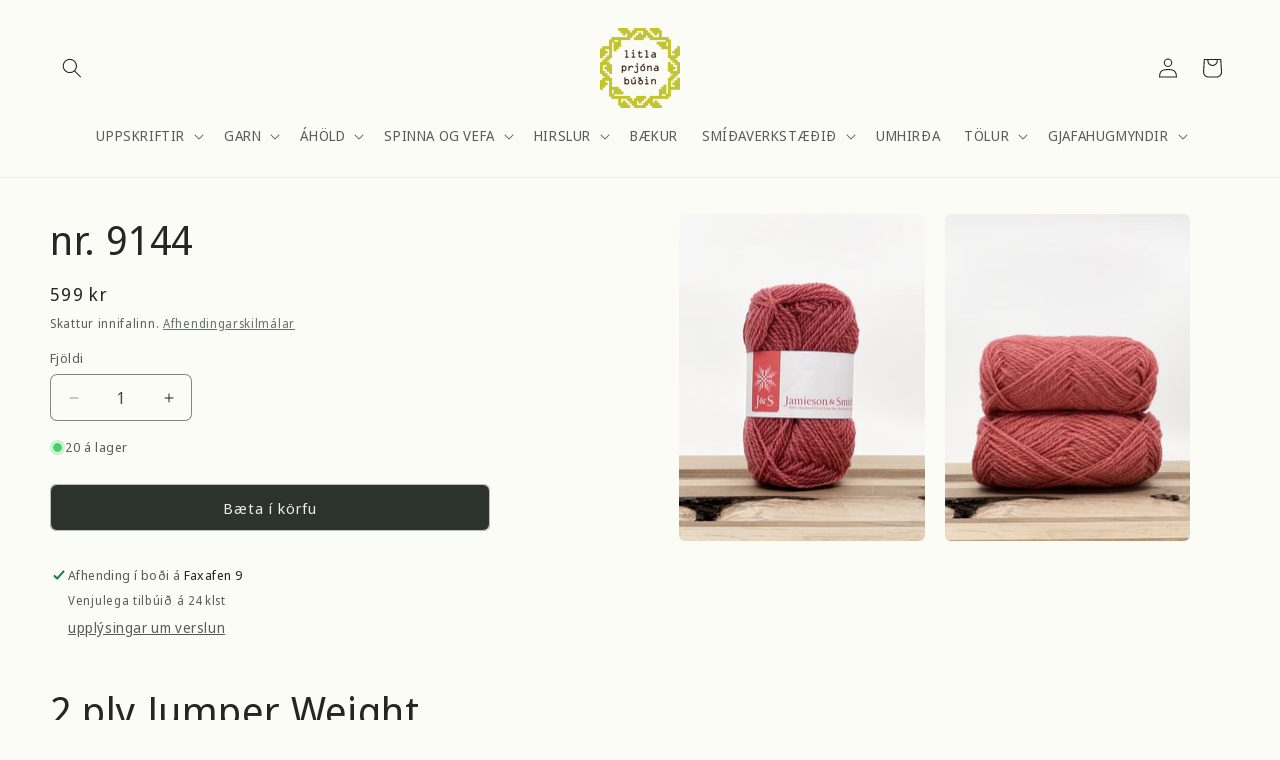

--- FILE ---
content_type: text/html; charset=utf-8
request_url: https://litlaprjonabudin.is/products/nr-9144
body_size: 43018
content:
<!doctype html>
<html class="no-js" lang="is">
  <head>
    <meta charset="utf-8">
    <meta http-equiv="X-UA-Compatible" content="IE=edge">
    <meta name="viewport" content="width=device-width,initial-scale=1">
    <meta name="theme-color" content="">
    <link rel="canonical" href="https://litlaprjonabudin.is/products/nr-9144"><link rel="icon" type="image/png" href="//litlaprjonabudin.is/cdn/shop/files/LP_copy.jpg?crop=center&height=32&v=1667503378&width=32"><link rel="preconnect" href="https://fonts.shopifycdn.com" crossorigin><title>
      nr. 9144
 &ndash; Litla Prjónabúðin</title>

    
      <meta name="description" content="2 ply Jumper Weight Grófleiki: Fingering Prjónfesta: 28 L og 36 umf = 10 x 10 cm  Prjónar: 2 - 3,5 mm Þyngd / lengd: 25 gr / 115 m Meðhöndlun: Handþvottur Hráefni: 100% Shetlands ull 2 ply jumper weight frá Jamieson &amp;amp; Smith er hin eina sanna Shetlandseyja ull. Hún er notuð í hið hefðbundna Fair Isle prjón. Þetta er">
    

    

<meta property="og:site_name" content="Litla Prjónabúðin">
<meta property="og:url" content="https://litlaprjonabudin.is/products/nr-9144">
<meta property="og:title" content="nr. 9144">
<meta property="og:type" content="product">
<meta property="og:description" content="2 ply Jumper Weight Grófleiki: Fingering Prjónfesta: 28 L og 36 umf = 10 x 10 cm  Prjónar: 2 - 3,5 mm Þyngd / lengd: 25 gr / 115 m Meðhöndlun: Handþvottur Hráefni: 100% Shetlands ull 2 ply jumper weight frá Jamieson &amp;amp; Smith er hin eina sanna Shetlandseyja ull. Hún er notuð í hið hefðbundna Fair Isle prjón. Þetta er"><meta property="og:image" content="http://litlaprjonabudin.is/cdn/shop/files/J_S9144_crop.png?v=1684157523">
  <meta property="og:image:secure_url" content="https://litlaprjonabudin.is/cdn/shop/files/J_S9144_crop.png?v=1684157523">
  <meta property="og:image:width" content="1800">
  <meta property="og:image:height" content="2400"><meta property="og:price:amount" content="599">
  <meta property="og:price:currency" content="ISK"><meta name="twitter:card" content="summary_large_image">
<meta name="twitter:title" content="nr. 9144">
<meta name="twitter:description" content="2 ply Jumper Weight Grófleiki: Fingering Prjónfesta: 28 L og 36 umf = 10 x 10 cm  Prjónar: 2 - 3,5 mm Þyngd / lengd: 25 gr / 115 m Meðhöndlun: Handþvottur Hráefni: 100% Shetlands ull 2 ply jumper weight frá Jamieson &amp;amp; Smith er hin eina sanna Shetlandseyja ull. Hún er notuð í hið hefðbundna Fair Isle prjón. Þetta er">


    <script src="//litlaprjonabudin.is/cdn/shop/t/9/assets/constants.js?v=58251544750838685771709026712" defer="defer"></script>
    <script src="//litlaprjonabudin.is/cdn/shop/t/9/assets/pubsub.js?v=158357773527763999511709026712" defer="defer"></script>
    <script src="//litlaprjonabudin.is/cdn/shop/t/9/assets/global.js?v=37284204640041572741709026712" defer="defer"></script><script src="//litlaprjonabudin.is/cdn/shop/t/9/assets/animations.js?v=88693664871331136111709026711" defer="defer"></script><script>window.performance && window.performance.mark && window.performance.mark('shopify.content_for_header.start');</script><meta id="shopify-digital-wallet" name="shopify-digital-wallet" content="/67156574501/digital_wallets/dialog">
<link rel="alternate" type="application/json+oembed" href="https://litlaprjonabudin.is/products/nr-9144.oembed">
<script async="async" src="/checkouts/internal/preloads.js?locale=is-IS"></script>
<script id="shopify-features" type="application/json">{"accessToken":"2a3165be6056cfc7606e56164fb54e5d","betas":["rich-media-storefront-analytics"],"domain":"litlaprjonabudin.is","predictiveSearch":true,"shopId":67156574501,"locale":"en"}</script>
<script>var Shopify = Shopify || {};
Shopify.shop = "litlaprjonabudin.myshopify.com";
Shopify.locale = "is";
Shopify.currency = {"active":"ISK","rate":"1.0"};
Shopify.country = "IS";
Shopify.theme = {"name":"LP","id":165365285157,"schema_name":"Craft","schema_version":"13.0.1","theme_store_id":1368,"role":"main"};
Shopify.theme.handle = "null";
Shopify.theme.style = {"id":null,"handle":null};
Shopify.cdnHost = "litlaprjonabudin.is/cdn";
Shopify.routes = Shopify.routes || {};
Shopify.routes.root = "/";</script>
<script type="module">!function(o){(o.Shopify=o.Shopify||{}).modules=!0}(window);</script>
<script>!function(o){function n(){var o=[];function n(){o.push(Array.prototype.slice.apply(arguments))}return n.q=o,n}var t=o.Shopify=o.Shopify||{};t.loadFeatures=n(),t.autoloadFeatures=n()}(window);</script>
<script id="shop-js-analytics" type="application/json">{"pageType":"product"}</script>
<script defer="defer" async type="module" src="//litlaprjonabudin.is/cdn/shopifycloud/shop-js/modules/v2/client.init-shop-cart-sync_DtuiiIyl.en.esm.js"></script>
<script defer="defer" async type="module" src="//litlaprjonabudin.is/cdn/shopifycloud/shop-js/modules/v2/chunk.common_CUHEfi5Q.esm.js"></script>
<script type="module">
  await import("//litlaprjonabudin.is/cdn/shopifycloud/shop-js/modules/v2/client.init-shop-cart-sync_DtuiiIyl.en.esm.js");
await import("//litlaprjonabudin.is/cdn/shopifycloud/shop-js/modules/v2/chunk.common_CUHEfi5Q.esm.js");

  window.Shopify.SignInWithShop?.initShopCartSync?.({"fedCMEnabled":true,"windoidEnabled":true});

</script>
<script>(function() {
  var isLoaded = false;
  function asyncLoad() {
    if (isLoaded) return;
    isLoaded = true;
    var urls = ["https:\/\/cdn.shopify.com\/s\/files\/1\/0671\/5657\/4501\/t\/5\/assets\/pop_67156574501.js?v=1681916198\u0026shop=litlaprjonabudin.myshopify.com"];
    for (var i = 0; i < urls.length; i++) {
      var s = document.createElement('script');
      s.type = 'text/javascript';
      s.async = true;
      s.src = urls[i];
      var x = document.getElementsByTagName('script')[0];
      x.parentNode.insertBefore(s, x);
    }
  };
  if(window.attachEvent) {
    window.attachEvent('onload', asyncLoad);
  } else {
    window.addEventListener('load', asyncLoad, false);
  }
})();</script>
<script id="__st">var __st={"a":67156574501,"offset":0,"reqid":"facb51f3-cf09-4c2e-89c9-2105967a4a27-1767315128","pageurl":"litlaprjonabudin.is\/products\/nr-9144","u":"1c70d358b5e6","p":"product","rtyp":"product","rid":8269996163365};</script>
<script>window.ShopifyPaypalV4VisibilityTracking = true;</script>
<script id="captcha-bootstrap">!function(){'use strict';const t='contact',e='account',n='new_comment',o=[[t,t],['blogs',n],['comments',n],[t,'customer']],c=[[e,'customer_login'],[e,'guest_login'],[e,'recover_customer_password'],[e,'create_customer']],r=t=>t.map((([t,e])=>`form[action*='/${t}']:not([data-nocaptcha='true']) input[name='form_type'][value='${e}']`)).join(','),a=t=>()=>t?[...document.querySelectorAll(t)].map((t=>t.form)):[];function s(){const t=[...o],e=r(t);return a(e)}const i='password',u='form_key',d=['recaptcha-v3-token','g-recaptcha-response','h-captcha-response',i],f=()=>{try{return window.sessionStorage}catch{return}},m='__shopify_v',_=t=>t.elements[u];function p(t,e,n=!1){try{const o=window.sessionStorage,c=JSON.parse(o.getItem(e)),{data:r}=function(t){const{data:e,action:n}=t;return t[m]||n?{data:e,action:n}:{data:t,action:n}}(c);for(const[e,n]of Object.entries(r))t.elements[e]&&(t.elements[e].value=n);n&&o.removeItem(e)}catch(o){console.error('form repopulation failed',{error:o})}}const l='form_type',E='cptcha';function T(t){t.dataset[E]=!0}const w=window,h=w.document,L='Shopify',v='ce_forms',y='captcha';let A=!1;((t,e)=>{const n=(g='f06e6c50-85a8-45c8-87d0-21a2b65856fe',I='https://cdn.shopify.com/shopifycloud/storefront-forms-hcaptcha/ce_storefront_forms_captcha_hcaptcha.v1.5.2.iife.js',D={infoText:'Protected by hCaptcha',privacyText:'Privacy',termsText:'Terms'},(t,e,n)=>{const o=w[L][v],c=o.bindForm;if(c)return c(t,g,e,D).then(n);var r;o.q.push([[t,g,e,D],n]),r=I,A||(h.body.append(Object.assign(h.createElement('script'),{id:'captcha-provider',async:!0,src:r})),A=!0)});var g,I,D;w[L]=w[L]||{},w[L][v]=w[L][v]||{},w[L][v].q=[],w[L][y]=w[L][y]||{},w[L][y].protect=function(t,e){n(t,void 0,e),T(t)},Object.freeze(w[L][y]),function(t,e,n,w,h,L){const[v,y,A,g]=function(t,e,n){const i=e?o:[],u=t?c:[],d=[...i,...u],f=r(d),m=r(i),_=r(d.filter((([t,e])=>n.includes(e))));return[a(f),a(m),a(_),s()]}(w,h,L),I=t=>{const e=t.target;return e instanceof HTMLFormElement?e:e&&e.form},D=t=>v().includes(t);t.addEventListener('submit',(t=>{const e=I(t);if(!e)return;const n=D(e)&&!e.dataset.hcaptchaBound&&!e.dataset.recaptchaBound,o=_(e),c=g().includes(e)&&(!o||!o.value);(n||c)&&t.preventDefault(),c&&!n&&(function(t){try{if(!f())return;!function(t){const e=f();if(!e)return;const n=_(t);if(!n)return;const o=n.value;o&&e.removeItem(o)}(t);const e=Array.from(Array(32),(()=>Math.random().toString(36)[2])).join('');!function(t,e){_(t)||t.append(Object.assign(document.createElement('input'),{type:'hidden',name:u})),t.elements[u].value=e}(t,e),function(t,e){const n=f();if(!n)return;const o=[...t.querySelectorAll(`input[type='${i}']`)].map((({name:t})=>t)),c=[...d,...o],r={};for(const[a,s]of new FormData(t).entries())c.includes(a)||(r[a]=s);n.setItem(e,JSON.stringify({[m]:1,action:t.action,data:r}))}(t,e)}catch(e){console.error('failed to persist form',e)}}(e),e.submit())}));const S=(t,e)=>{t&&!t.dataset[E]&&(n(t,e.some((e=>e===t))),T(t))};for(const o of['focusin','change'])t.addEventListener(o,(t=>{const e=I(t);D(e)&&S(e,y())}));const B=e.get('form_key'),M=e.get(l),P=B&&M;t.addEventListener('DOMContentLoaded',(()=>{const t=y();if(P)for(const e of t)e.elements[l].value===M&&p(e,B);[...new Set([...A(),...v().filter((t=>'true'===t.dataset.shopifyCaptcha))])].forEach((e=>S(e,t)))}))}(h,new URLSearchParams(w.location.search),n,t,e,['guest_login'])})(!0,!0)}();</script>
<script integrity="sha256-4kQ18oKyAcykRKYeNunJcIwy7WH5gtpwJnB7kiuLZ1E=" data-source-attribution="shopify.loadfeatures" defer="defer" src="//litlaprjonabudin.is/cdn/shopifycloud/storefront/assets/storefront/load_feature-a0a9edcb.js" crossorigin="anonymous"></script>
<script data-source-attribution="shopify.dynamic_checkout.dynamic.init">var Shopify=Shopify||{};Shopify.PaymentButton=Shopify.PaymentButton||{isStorefrontPortableWallets:!0,init:function(){window.Shopify.PaymentButton.init=function(){};var t=document.createElement("script");t.src="https://litlaprjonabudin.is/cdn/shopifycloud/portable-wallets/latest/portable-wallets.en.js",t.type="module",document.head.appendChild(t)}};
</script>
<script data-source-attribution="shopify.dynamic_checkout.buyer_consent">
  function portableWalletsHideBuyerConsent(e){var t=document.getElementById("shopify-buyer-consent"),n=document.getElementById("shopify-subscription-policy-button");t&&n&&(t.classList.add("hidden"),t.setAttribute("aria-hidden","true"),n.removeEventListener("click",e))}function portableWalletsShowBuyerConsent(e){var t=document.getElementById("shopify-buyer-consent"),n=document.getElementById("shopify-subscription-policy-button");t&&n&&(t.classList.remove("hidden"),t.removeAttribute("aria-hidden"),n.addEventListener("click",e))}window.Shopify?.PaymentButton&&(window.Shopify.PaymentButton.hideBuyerConsent=portableWalletsHideBuyerConsent,window.Shopify.PaymentButton.showBuyerConsent=portableWalletsShowBuyerConsent);
</script>
<script data-source-attribution="shopify.dynamic_checkout.cart.bootstrap">document.addEventListener("DOMContentLoaded",(function(){function t(){return document.querySelector("shopify-accelerated-checkout-cart, shopify-accelerated-checkout")}if(t())Shopify.PaymentButton.init();else{new MutationObserver((function(e,n){t()&&(Shopify.PaymentButton.init(),n.disconnect())})).observe(document.body,{childList:!0,subtree:!0})}}));
</script>
<script id="sections-script" data-sections="header" defer="defer" src="//litlaprjonabudin.is/cdn/shop/t/9/compiled_assets/scripts.js?1400"></script>
<script>window.performance && window.performance.mark && window.performance.mark('shopify.content_for_header.end');</script>


    <style data-shopify>
      @font-face {
  font-family: "Noto Sans Display";
  font-weight: 400;
  font-style: normal;
  font-display: swap;
  src: url("//litlaprjonabudin.is/cdn/fonts/noto_sans_display/notosansdisplay_n4.6e40e262d89cfb66b08511b66a1661d28e47121f.woff2") format("woff2"),
       url("//litlaprjonabudin.is/cdn/fonts/noto_sans_display/notosansdisplay_n4.a6db5bccb7c69a790647fdb0790ff2a7d380aee2.woff") format("woff");
}

      @font-face {
  font-family: "Noto Sans Display";
  font-weight: 700;
  font-style: normal;
  font-display: swap;
  src: url("//litlaprjonabudin.is/cdn/fonts/noto_sans_display/notosansdisplay_n7.f0aae6d9f7415649f065ae8a22e3c6baead78f8a.woff2") format("woff2"),
       url("//litlaprjonabudin.is/cdn/fonts/noto_sans_display/notosansdisplay_n7.c7773a3fcbb5f6fb15f694a6bfaf6aadd41228f7.woff") format("woff");
}

      @font-face {
  font-family: "Noto Sans Display";
  font-weight: 400;
  font-style: italic;
  font-display: swap;
  src: url("//litlaprjonabudin.is/cdn/fonts/noto_sans_display/notosansdisplay_i4.45a1805847fee4143bd6d63d593f3cf3359bbf3c.woff2") format("woff2"),
       url("//litlaprjonabudin.is/cdn/fonts/noto_sans_display/notosansdisplay_i4.d8bdebb04d12dbaf1349a77101fbe555489fde58.woff") format("woff");
}

      @font-face {
  font-family: "Noto Sans Display";
  font-weight: 700;
  font-style: italic;
  font-display: swap;
  src: url("//litlaprjonabudin.is/cdn/fonts/noto_sans_display/notosansdisplay_i7.91a1bafe47f81a1fc3d1af9e45a3d51dd8253e62.woff2") format("woff2"),
       url("//litlaprjonabudin.is/cdn/fonts/noto_sans_display/notosansdisplay_i7.ce896cb1a63be1b7b45d359a23c86235cb39deb2.woff") format("woff");
}

      @font-face {
  font-family: "Noto Sans Display";
  font-weight: 400;
  font-style: normal;
  font-display: swap;
  src: url("//litlaprjonabudin.is/cdn/fonts/noto_sans_display/notosansdisplay_n4.6e40e262d89cfb66b08511b66a1661d28e47121f.woff2") format("woff2"),
       url("//litlaprjonabudin.is/cdn/fonts/noto_sans_display/notosansdisplay_n4.a6db5bccb7c69a790647fdb0790ff2a7d380aee2.woff") format("woff");
}


      
        :root,
        .color-background-1 {
          --color-background: 252,252,247;
        
          --gradient-background: #fcfcf7;
        

        

        --color-foreground: 37,37,37;
        --color-background-contrast: 217,217,154;
        --color-shadow: 37,37,37;
        --color-button: 44,51,47;
        --color-button-text: 239,236,236;
        --color-secondary-button: 252,252,247;
        --color-secondary-button-text: 80,86,85;
        --color-link: 80,86,85;
        --color-badge-foreground: 37,37,37;
        --color-badge-background: 252,252,247;
        --color-badge-border: 37,37,37;
        --payment-terms-background-color: rgb(252 252 247);
      }
      
        
        .color-background-2 {
          --color-background: 252,252,247;
        
          --gradient-background: #fcfcf7;
        

        

        --color-foreground: 37,37,37;
        --color-background-contrast: 217,217,154;
        --color-shadow: 37,37,37;
        --color-button: 37,37,37;
        --color-button-text: 252,252,247;
        --color-secondary-button: 252,252,247;
        --color-secondary-button-text: 37,37,37;
        --color-link: 37,37,37;
        --color-badge-foreground: 37,37,37;
        --color-badge-background: 252,252,247;
        --color-badge-border: 37,37,37;
        --payment-terms-background-color: rgb(252 252 247);
      }
      
        
        .color-inverse {
          --color-background: 37,37,37;
        
          --gradient-background: #252525;
        

        

        --color-foreground: 255,255,255;
        --color-background-contrast: 50,50,50;
        --color-shadow: 37,37,37;
        --color-button: 255,255,255;
        --color-button-text: 37,37,37;
        --color-secondary-button: 37,37,37;
        --color-secondary-button-text: 255,255,255;
        --color-link: 255,255,255;
        --color-badge-foreground: 255,255,255;
        --color-badge-background: 37,37,37;
        --color-badge-border: 255,255,255;
        --payment-terms-background-color: rgb(37 37 37);
      }
      
        
        .color-accent-1 {
          --color-background: 44,51,47;
        
          --gradient-background: #2c332f;
        

        

        --color-foreground: 239,236,236;
        --color-background-contrast: 56,65,60;
        --color-shadow: 37,37,37;
        --color-button: 239,236,236;
        --color-button-text: 44,51,47;
        --color-secondary-button: 44,51,47;
        --color-secondary-button-text: 239,236,236;
        --color-link: 239,236,236;
        --color-badge-foreground: 239,236,236;
        --color-badge-background: 44,51,47;
        --color-badge-border: 239,236,236;
        --payment-terms-background-color: rgb(44 51 47);
      }
      
        
        .color-accent-2 {
          --color-background: 63,81,71;
        
          --gradient-background: #3f5147;
        

        

        --color-foreground: 239,236,236;
        --color-background-contrast: 7,9,8;
        --color-shadow: 37,37,37;
        --color-button: 239,236,236;
        --color-button-text: 63,81,71;
        --color-secondary-button: 63,81,71;
        --color-secondary-button-text: 239,236,236;
        --color-link: 239,236,236;
        --color-badge-foreground: 239,236,236;
        --color-badge-background: 63,81,71;
        --color-badge-border: 239,236,236;
        --payment-terms-background-color: rgb(63 81 71);
      }
      

      body, .color-background-1, .color-background-2, .color-inverse, .color-accent-1, .color-accent-2 {
        color: rgba(var(--color-foreground), 0.75);
        background-color: rgb(var(--color-background));
      }

      :root {
        --font-body-family: "Noto Sans Display", sans-serif;
        --font-body-style: normal;
        --font-body-weight: 400;
        --font-body-weight-bold: 700;

        --font-heading-family: "Noto Sans Display", sans-serif;
        --font-heading-style: normal;
        --font-heading-weight: 400;

        --font-body-scale: 1.0;
        --font-heading-scale: 1.0;

        --media-padding: px;
        --media-border-opacity: 0.1;
        --media-border-width: 0px;
        --media-radius: 6px;
        --media-shadow-opacity: 0.0;
        --media-shadow-horizontal-offset: 0px;
        --media-shadow-vertical-offset: -40px;
        --media-shadow-blur-radius: 5px;
        --media-shadow-visible: 0;

        --page-width: 140rem;
        --page-width-margin: 0rem;

        --product-card-image-padding: 2.0rem;
        --product-card-corner-radius: 1.6rem;
        --product-card-text-alignment: left;
        --product-card-border-width: 0.0rem;
        --product-card-border-opacity: 0.0;
        --product-card-shadow-opacity: 0.0;
        --product-card-shadow-visible: 0;
        --product-card-shadow-horizontal-offset: 0.0rem;
        --product-card-shadow-vertical-offset: 0.2rem;
        --product-card-shadow-blur-radius: 0.5rem;

        --collection-card-image-padding: 2.0rem;
        --collection-card-corner-radius: 0.6rem;
        --collection-card-text-alignment: right;
        --collection-card-border-width: 0.0rem;
        --collection-card-border-opacity: 0.1;
        --collection-card-shadow-opacity: 0.0;
        --collection-card-shadow-visible: 0;
        --collection-card-shadow-horizontal-offset: 0.0rem;
        --collection-card-shadow-vertical-offset: 0.4rem;
        --collection-card-shadow-blur-radius: 0.5rem;

        --blog-card-image-padding: 0.0rem;
        --blog-card-corner-radius: 0.6rem;
        --blog-card-text-alignment: left;
        --blog-card-border-width: 0.1rem;
        --blog-card-border-opacity: 0.1;
        --blog-card-shadow-opacity: 0.0;
        --blog-card-shadow-visible: 0;
        --blog-card-shadow-horizontal-offset: 0.0rem;
        --blog-card-shadow-vertical-offset: 0.4rem;
        --blog-card-shadow-blur-radius: 0.5rem;

        --badge-corner-radius: 0.6rem;

        --popup-border-width: 0px;
        --popup-border-opacity: 0.75;
        --popup-corner-radius: 6px;
        --popup-shadow-opacity: 0.0;
        --popup-shadow-horizontal-offset: 0px;
        --popup-shadow-vertical-offset: 4px;
        --popup-shadow-blur-radius: 5px;

        --drawer-border-width: 1px;
        --drawer-border-opacity: 0.1;
        --drawer-shadow-opacity: 0.0;
        --drawer-shadow-horizontal-offset: 0px;
        --drawer-shadow-vertical-offset: 4px;
        --drawer-shadow-blur-radius: 5px;

        --spacing-sections-desktop: 0px;
        --spacing-sections-mobile: 0px;

        --grid-desktop-vertical-spacing: 20px;
        --grid-desktop-horizontal-spacing: 40px;
        --grid-mobile-vertical-spacing: 10px;
        --grid-mobile-horizontal-spacing: 20px;

        --text-boxes-border-opacity: 0.1;
        --text-boxes-border-width: 0px;
        --text-boxes-radius: 6px;
        --text-boxes-shadow-opacity: 0.0;
        --text-boxes-shadow-visible: 0;
        --text-boxes-shadow-horizontal-offset: 0px;
        --text-boxes-shadow-vertical-offset: 4px;
        --text-boxes-shadow-blur-radius: 5px;

        --buttons-radius: 6px;
        --buttons-radius-outset: 7px;
        --buttons-border-width: 1px;
        --buttons-border-opacity: 0.25;
        --buttons-shadow-opacity: 0.0;
        --buttons-shadow-visible: 0;
        --buttons-shadow-horizontal-offset: 0px;
        --buttons-shadow-vertical-offset: 4px;
        --buttons-shadow-blur-radius: 5px;
        --buttons-border-offset: 0.3px;

        --inputs-radius: 6px;
        --inputs-border-width: 1px;
        --inputs-border-opacity: 0.55;
        --inputs-shadow-opacity: 0.0;
        --inputs-shadow-horizontal-offset: 0px;
        --inputs-margin-offset: 0px;
        --inputs-shadow-vertical-offset: 4px;
        --inputs-shadow-blur-radius: 5px;
        --inputs-radius-outset: 7px;

        --variant-pills-radius: 40px;
        --variant-pills-border-width: 1px;
        --variant-pills-border-opacity: 1.0;
        --variant-pills-shadow-opacity: 0.0;
        --variant-pills-shadow-horizontal-offset: 0px;
        --variant-pills-shadow-vertical-offset: 4px;
        --variant-pills-shadow-blur-radius: 5px;
      }

      *,
      *::before,
      *::after {
        box-sizing: inherit;
      }

      html {
        box-sizing: border-box;
        font-size: calc(var(--font-body-scale) * 62.5%);
        height: 100%;
      }

      body {
        display: grid;
        grid-template-rows: auto auto 1fr auto;
        grid-template-columns: 100%;
        min-height: 100%;
        margin: 0;
        font-size: 1.5rem;
        letter-spacing: 0.06rem;
        line-height: calc(1 + 0.8 / var(--font-body-scale));
        font-family: var(--font-body-family);
        font-style: var(--font-body-style);
        font-weight: var(--font-body-weight);
      }

      @media screen and (min-width: 750px) {
        body {
          font-size: 1.6rem;
        }
      }
    </style>

    <link href="//litlaprjonabudin.is/cdn/shop/t/9/assets/base.css?v=93405971894151239851709026711" rel="stylesheet" type="text/css" media="all" />
<link rel="preload" as="font" href="//litlaprjonabudin.is/cdn/fonts/noto_sans_display/notosansdisplay_n4.6e40e262d89cfb66b08511b66a1661d28e47121f.woff2" type="font/woff2" crossorigin><link rel="preload" as="font" href="//litlaprjonabudin.is/cdn/fonts/noto_sans_display/notosansdisplay_n4.6e40e262d89cfb66b08511b66a1661d28e47121f.woff2" type="font/woff2" crossorigin><link href="//litlaprjonabudin.is/cdn/shop/t/9/assets/component-localization-form.css?v=124545717069420038221709026711" rel="stylesheet" type="text/css" media="all" />
      <script src="//litlaprjonabudin.is/cdn/shop/t/9/assets/localization-form.js?v=169565320306168926741709026712" defer="defer"></script><script>
      document.documentElement.className = document.documentElement.className.replace('no-js', 'js');
      if (Shopify.designMode) {
        document.documentElement.classList.add('shopify-design-mode');
      }
    </script>
  <script type="text/javascript">
  window.Pop = window.Pop || {};
  window.Pop.common = window.Pop.common || {};
  window.Pop.common.shop = {
    permanent_domain: 'litlaprjonabudin.myshopify.com',
    currency: "ISK",
    money_format: "{{amount_no_decimals}} kr",
    id: 67156574501
  };
  

  window.Pop.common.template = 'product';
  window.Pop.common.cart = {};
  window.Pop.common.vapid_public_key = "BJuXCmrtTK335SuczdNVYrGVtP_WXn4jImChm49st7K7z7e8gxSZUKk4DhUpk8j2Xpiw5G4-ylNbMKLlKkUEU98=";
  window.Pop.global_config = {"asset_urls":{"loy":{},"rev":{},"pu":{"init_js":null},"widgets":{"init_js":"https:\/\/cdn.shopify.com\/s\/files\/1\/0194\/1736\/6592\/t\/1\/assets\/ba_widget_init.js?v=1728041536","modal_js":"https:\/\/cdn.shopify.com\/s\/files\/1\/0194\/1736\/6592\/t\/1\/assets\/ba_widget_modal.js?v=1728041538","modal_css":"https:\/\/cdn.shopify.com\/s\/files\/1\/0194\/1736\/6592\/t\/1\/assets\/ba_widget_modal.css?v=1654723622"},"forms":{},"global":{"helper_js":"https:\/\/cdn.shopify.com\/s\/files\/1\/0194\/1736\/6592\/t\/1\/assets\/ba_pop_tracking.js?v=1704919189"}},"proxy_paths":{"pop":"\/apps\/ba-pop","app_metrics":"\/apps\/ba-pop\/app_metrics","push_subscription":"\/apps\/ba-pop\/push"},"aat":["pop"],"pv":false,"sts":false,"bam":true,"batc":true,"base_money_format":"{{amount_no_decimals}} kr","online_store_version":2,"loy_js_api_enabled":false,"shop":{"id":67156574501,"name":"Litla Prjónabúðin","domain":"litlaprjonabudin.is"}};
  window.Pop.widgets_config = {"id":82188,"active":false,"frequency_limit_amount":2,"frequency_limit_time_unit":"days","background_image":{"position":"none"},"initial_state":{"body":"Sign up and unlock your instant discount","title":"Get 10% off your order","cta_text":"Claim Discount","show_email":true,"action_text":"Saving...","footer_text":"You are signing up to receive communication via email and can unsubscribe at any time.","dismiss_text":"No thanks","email_placeholder":"Email Address","phone_placeholder":"Phone Number","show_phone_number":false},"success_state":{"body":"Thanks for subscribing. Copy your discount code and apply to your next order.","title":"Discount Unlocked 🎉","cta_text":"Continue shopping","cta_action":"dismiss"},"closed_state":{"action":"close_widget","font_size":"20","action_text":"GET 10% OFF","display_offset":"300","display_position":"left"},"error_state":{"submit_error":"Sorry, please try again later","invalid_email":"Please enter valid email address!","error_subscribing":"Error subscribing, try again later","already_registered":"You have already registered","invalid_phone_number":"Please enter valid phone number!"},"trigger":{"delay":0},"colors":{"link_color":"#4FC3F7","sticky_bar_bg":"#C62828","cta_font_color":"#fff","body_font_color":"#000","sticky_bar_text":"#fff","background_color":"#fff","error_background":"#ffdede","error_text_color":"#ff2626","title_font_color":"#000","footer_font_color":"#bbb","dismiss_font_color":"#bbb","cta_background_color":"#000","sticky_coupon_bar_bg":"#286ef8","sticky_coupon_bar_text":"#fff"},"sticky_coupon_bar":{},"display_style":{"font":"Arial","size":"regular","align":"center"},"dismissable":true,"has_background":false,"opt_in_channels":["email"],"rules":[],"widget_css":".powered_by_rivo{\n  display: block;\n}\n.ba_widget_main_design {\n  background: #fff;\n}\n.ba_widget_content{text-align: center}\n.ba_widget_parent{\n  font-family: Arial;\n}\n.ba_widget_parent.background{\n}\n.ba_widget_left_content{\n}\n.ba_widget_right_content{\n}\n#ba_widget_cta_button:disabled{\n  background: #000cc;\n}\n#ba_widget_cta_button{\n  background: #000;\n  color: #fff;\n}\n#ba_widget_cta_button:after {\n  background: #000e0;\n}\n.ba_initial_state_title, .ba_success_state_title{\n  color: #000;\n}\n.ba_initial_state_body, .ba_success_state_body{\n  color: #000;\n}\n.ba_initial_state_dismiss_text{\n  color: #bbb;\n}\n.ba_initial_state_footer_text, .ba_initial_state_sms_agreement{\n  color: #bbb;\n}\n.ba_widget_error{\n  color: #ff2626;\n  background: #ffdede;\n}\n.ba_link_color{\n  color: #4FC3F7;\n}\n","custom_css":null,"logo":null};
</script>


<script type="text/javascript">
  

  (function() {
    //Global snippet for Email Popups
    //this is updated automatically - do not edit manually.
    document.addEventListener('DOMContentLoaded', function() {
      function loadScript(src, defer, done) {
        var js = document.createElement('script');
        js.src = src;
        js.defer = defer;
        js.onload = function(){done();};
        js.onerror = function(){
          done(new Error('Failed to load script ' + src));
        };
        document.head.appendChild(js);
      }

      function browserSupportsAllFeatures() {
        return window.Promise && window.fetch && window.Symbol;
      }

      if (browserSupportsAllFeatures()) {
        main();
      } else {
        loadScript('https://polyfill-fastly.net/v3/polyfill.min.js?features=Promise,fetch', true, main);
      }

      function loadAppScripts(){
        const popAppEmbedEnabled = document.getElementById("pop-app-embed-init");

        if (window.Pop.global_config.aat.includes("pop") && !popAppEmbedEnabled){
          loadScript(window.Pop.global_config.asset_urls.widgets.init_js, true, function(){});
        }
      }

      function main(err) {
        loadScript(window.Pop.global_config.asset_urls.global.helper_js, false, loadAppScripts);
      }
    });
  })();
</script>

<script src="https://cdn.shopify.com/extensions/1aff304a-11ec-47a0-aee1-7f4ae56792d4/tydal-popups-email-pop-ups-4/assets/pop-app-embed.js" type="text/javascript" defer="defer"></script>
<link href="https://monorail-edge.shopifysvc.com" rel="dns-prefetch">
<script>(function(){if ("sendBeacon" in navigator && "performance" in window) {try {var session_token_from_headers = performance.getEntriesByType('navigation')[0].serverTiming.find(x => x.name == '_s').description;} catch {var session_token_from_headers = undefined;}var session_cookie_matches = document.cookie.match(/_shopify_s=([^;]*)/);var session_token_from_cookie = session_cookie_matches && session_cookie_matches.length === 2 ? session_cookie_matches[1] : "";var session_token = session_token_from_headers || session_token_from_cookie || "";function handle_abandonment_event(e) {var entries = performance.getEntries().filter(function(entry) {return /monorail-edge.shopifysvc.com/.test(entry.name);});if (!window.abandonment_tracked && entries.length === 0) {window.abandonment_tracked = true;var currentMs = Date.now();var navigation_start = performance.timing.navigationStart;var payload = {shop_id: 67156574501,url: window.location.href,navigation_start,duration: currentMs - navigation_start,session_token,page_type: "product"};window.navigator.sendBeacon("https://monorail-edge.shopifysvc.com/v1/produce", JSON.stringify({schema_id: "online_store_buyer_site_abandonment/1.1",payload: payload,metadata: {event_created_at_ms: currentMs,event_sent_at_ms: currentMs}}));}}window.addEventListener('pagehide', handle_abandonment_event);}}());</script>
<script id="web-pixels-manager-setup">(function e(e,d,r,n,o){if(void 0===o&&(o={}),!Boolean(null===(a=null===(i=window.Shopify)||void 0===i?void 0:i.analytics)||void 0===a?void 0:a.replayQueue)){var i,a;window.Shopify=window.Shopify||{};var t=window.Shopify;t.analytics=t.analytics||{};var s=t.analytics;s.replayQueue=[],s.publish=function(e,d,r){return s.replayQueue.push([e,d,r]),!0};try{self.performance.mark("wpm:start")}catch(e){}var l=function(){var e={modern:/Edge?\/(1{2}[4-9]|1[2-9]\d|[2-9]\d{2}|\d{4,})\.\d+(\.\d+|)|Firefox\/(1{2}[4-9]|1[2-9]\d|[2-9]\d{2}|\d{4,})\.\d+(\.\d+|)|Chrom(ium|e)\/(9{2}|\d{3,})\.\d+(\.\d+|)|(Maci|X1{2}).+ Version\/(15\.\d+|(1[6-9]|[2-9]\d|\d{3,})\.\d+)([,.]\d+|)( \(\w+\)|)( Mobile\/\w+|) Safari\/|Chrome.+OPR\/(9{2}|\d{3,})\.\d+\.\d+|(CPU[ +]OS|iPhone[ +]OS|CPU[ +]iPhone|CPU IPhone OS|CPU iPad OS)[ +]+(15[._]\d+|(1[6-9]|[2-9]\d|\d{3,})[._]\d+)([._]\d+|)|Android:?[ /-](13[3-9]|1[4-9]\d|[2-9]\d{2}|\d{4,})(\.\d+|)(\.\d+|)|Android.+Firefox\/(13[5-9]|1[4-9]\d|[2-9]\d{2}|\d{4,})\.\d+(\.\d+|)|Android.+Chrom(ium|e)\/(13[3-9]|1[4-9]\d|[2-9]\d{2}|\d{4,})\.\d+(\.\d+|)|SamsungBrowser\/([2-9]\d|\d{3,})\.\d+/,legacy:/Edge?\/(1[6-9]|[2-9]\d|\d{3,})\.\d+(\.\d+|)|Firefox\/(5[4-9]|[6-9]\d|\d{3,})\.\d+(\.\d+|)|Chrom(ium|e)\/(5[1-9]|[6-9]\d|\d{3,})\.\d+(\.\d+|)([\d.]+$|.*Safari\/(?![\d.]+ Edge\/[\d.]+$))|(Maci|X1{2}).+ Version\/(10\.\d+|(1[1-9]|[2-9]\d|\d{3,})\.\d+)([,.]\d+|)( \(\w+\)|)( Mobile\/\w+|) Safari\/|Chrome.+OPR\/(3[89]|[4-9]\d|\d{3,})\.\d+\.\d+|(CPU[ +]OS|iPhone[ +]OS|CPU[ +]iPhone|CPU IPhone OS|CPU iPad OS)[ +]+(10[._]\d+|(1[1-9]|[2-9]\d|\d{3,})[._]\d+)([._]\d+|)|Android:?[ /-](13[3-9]|1[4-9]\d|[2-9]\d{2}|\d{4,})(\.\d+|)(\.\d+|)|Mobile Safari.+OPR\/([89]\d|\d{3,})\.\d+\.\d+|Android.+Firefox\/(13[5-9]|1[4-9]\d|[2-9]\d{2}|\d{4,})\.\d+(\.\d+|)|Android.+Chrom(ium|e)\/(13[3-9]|1[4-9]\d|[2-9]\d{2}|\d{4,})\.\d+(\.\d+|)|Android.+(UC? ?Browser|UCWEB|U3)[ /]?(15\.([5-9]|\d{2,})|(1[6-9]|[2-9]\d|\d{3,})\.\d+)\.\d+|SamsungBrowser\/(5\.\d+|([6-9]|\d{2,})\.\d+)|Android.+MQ{2}Browser\/(14(\.(9|\d{2,})|)|(1[5-9]|[2-9]\d|\d{3,})(\.\d+|))(\.\d+|)|K[Aa][Ii]OS\/(3\.\d+|([4-9]|\d{2,})\.\d+)(\.\d+|)/},d=e.modern,r=e.legacy,n=navigator.userAgent;return n.match(d)?"modern":n.match(r)?"legacy":"unknown"}(),u="modern"===l?"modern":"legacy",c=(null!=n?n:{modern:"",legacy:""})[u],f=function(e){return[e.baseUrl,"/wpm","/b",e.hashVersion,"modern"===e.buildTarget?"m":"l",".js"].join("")}({baseUrl:d,hashVersion:r,buildTarget:u}),m=function(e){var d=e.version,r=e.bundleTarget,n=e.surface,o=e.pageUrl,i=e.monorailEndpoint;return{emit:function(e){var a=e.status,t=e.errorMsg,s=(new Date).getTime(),l=JSON.stringify({metadata:{event_sent_at_ms:s},events:[{schema_id:"web_pixels_manager_load/3.1",payload:{version:d,bundle_target:r,page_url:o,status:a,surface:n,error_msg:t},metadata:{event_created_at_ms:s}}]});if(!i)return console&&console.warn&&console.warn("[Web Pixels Manager] No Monorail endpoint provided, skipping logging."),!1;try{return self.navigator.sendBeacon.bind(self.navigator)(i,l)}catch(e){}var u=new XMLHttpRequest;try{return u.open("POST",i,!0),u.setRequestHeader("Content-Type","text/plain"),u.send(l),!0}catch(e){return console&&console.warn&&console.warn("[Web Pixels Manager] Got an unhandled error while logging to Monorail."),!1}}}}({version:r,bundleTarget:l,surface:e.surface,pageUrl:self.location.href,monorailEndpoint:e.monorailEndpoint});try{o.browserTarget=l,function(e){var d=e.src,r=e.async,n=void 0===r||r,o=e.onload,i=e.onerror,a=e.sri,t=e.scriptDataAttributes,s=void 0===t?{}:t,l=document.createElement("script"),u=document.querySelector("head"),c=document.querySelector("body");if(l.async=n,l.src=d,a&&(l.integrity=a,l.crossOrigin="anonymous"),s)for(var f in s)if(Object.prototype.hasOwnProperty.call(s,f))try{l.dataset[f]=s[f]}catch(e){}if(o&&l.addEventListener("load",o),i&&l.addEventListener("error",i),u)u.appendChild(l);else{if(!c)throw new Error("Did not find a head or body element to append the script");c.appendChild(l)}}({src:f,async:!0,onload:function(){if(!function(){var e,d;return Boolean(null===(d=null===(e=window.Shopify)||void 0===e?void 0:e.analytics)||void 0===d?void 0:d.initialized)}()){var d=window.webPixelsManager.init(e)||void 0;if(d){var r=window.Shopify.analytics;r.replayQueue.forEach((function(e){var r=e[0],n=e[1],o=e[2];d.publishCustomEvent(r,n,o)})),r.replayQueue=[],r.publish=d.publishCustomEvent,r.visitor=d.visitor,r.initialized=!0}}},onerror:function(){return m.emit({status:"failed",errorMsg:"".concat(f," has failed to load")})},sri:function(e){var d=/^sha384-[A-Za-z0-9+/=]+$/;return"string"==typeof e&&d.test(e)}(c)?c:"",scriptDataAttributes:o}),m.emit({status:"loading"})}catch(e){m.emit({status:"failed",errorMsg:(null==e?void 0:e.message)||"Unknown error"})}}})({shopId: 67156574501,storefrontBaseUrl: "https://litlaprjonabudin.is",extensionsBaseUrl: "https://extensions.shopifycdn.com/cdn/shopifycloud/web-pixels-manager",monorailEndpoint: "https://monorail-edge.shopifysvc.com/unstable/produce_batch",surface: "storefront-renderer",enabledBetaFlags: ["2dca8a86","a0d5f9d2"],webPixelsConfigList: [{"id":"shopify-app-pixel","configuration":"{}","eventPayloadVersion":"v1","runtimeContext":"STRICT","scriptVersion":"0450","apiClientId":"shopify-pixel","type":"APP","privacyPurposes":["ANALYTICS","MARKETING"]},{"id":"shopify-custom-pixel","eventPayloadVersion":"v1","runtimeContext":"LAX","scriptVersion":"0450","apiClientId":"shopify-pixel","type":"CUSTOM","privacyPurposes":["ANALYTICS","MARKETING"]}],isMerchantRequest: false,initData: {"shop":{"name":"Litla Prjónabúðin","paymentSettings":{"currencyCode":"ISK"},"myshopifyDomain":"litlaprjonabudin.myshopify.com","countryCode":"IS","storefrontUrl":"https:\/\/litlaprjonabudin.is"},"customer":null,"cart":null,"checkout":null,"productVariants":[{"price":{"amount":599.0,"currencyCode":"ISK"},"product":{"title":"nr. 9144","vendor":"Jamieson \u0026 Smith","id":"8269996163365","untranslatedTitle":"nr. 9144","url":"\/products\/nr-9144","type":"Garn"},"id":"45048098292005","image":{"src":"\/\/litlaprjonabudin.is\/cdn\/shop\/files\/J_S9144_crop.png?v=1684157523"},"sku":"J\u0026S9144","title":"Default Title","untranslatedTitle":"Default Title"}],"purchasingCompany":null},},"https://litlaprjonabudin.is/cdn","da62cc92w68dfea28pcf9825a4m392e00d0",{"modern":"","legacy":""},{"shopId":"67156574501","storefrontBaseUrl":"https:\/\/litlaprjonabudin.is","extensionBaseUrl":"https:\/\/extensions.shopifycdn.com\/cdn\/shopifycloud\/web-pixels-manager","surface":"storefront-renderer","enabledBetaFlags":"[\"2dca8a86\", \"a0d5f9d2\"]","isMerchantRequest":"false","hashVersion":"da62cc92w68dfea28pcf9825a4m392e00d0","publish":"custom","events":"[[\"page_viewed\",{}],[\"product_viewed\",{\"productVariant\":{\"price\":{\"amount\":599.0,\"currencyCode\":\"ISK\"},\"product\":{\"title\":\"nr. 9144\",\"vendor\":\"Jamieson \u0026 Smith\",\"id\":\"8269996163365\",\"untranslatedTitle\":\"nr. 9144\",\"url\":\"\/products\/nr-9144\",\"type\":\"Garn\"},\"id\":\"45048098292005\",\"image\":{\"src\":\"\/\/litlaprjonabudin.is\/cdn\/shop\/files\/J_S9144_crop.png?v=1684157523\"},\"sku\":\"J\u0026S9144\",\"title\":\"Default Title\",\"untranslatedTitle\":\"Default Title\"}}]]"});</script><script>
  window.ShopifyAnalytics = window.ShopifyAnalytics || {};
  window.ShopifyAnalytics.meta = window.ShopifyAnalytics.meta || {};
  window.ShopifyAnalytics.meta.currency = 'ISK';
  var meta = {"product":{"id":8269996163365,"gid":"gid:\/\/shopify\/Product\/8269996163365","vendor":"Jamieson \u0026 Smith","type":"Garn","handle":"nr-9144","variants":[{"id":45048098292005,"price":59900,"name":"nr. 9144","public_title":null,"sku":"J\u0026S9144"}],"remote":false},"page":{"pageType":"product","resourceType":"product","resourceId":8269996163365,"requestId":"facb51f3-cf09-4c2e-89c9-2105967a4a27-1767315128"}};
  for (var attr in meta) {
    window.ShopifyAnalytics.meta[attr] = meta[attr];
  }
</script>
<script class="analytics">
  (function () {
    var customDocumentWrite = function(content) {
      var jquery = null;

      if (window.jQuery) {
        jquery = window.jQuery;
      } else if (window.Checkout && window.Checkout.$) {
        jquery = window.Checkout.$;
      }

      if (jquery) {
        jquery('body').append(content);
      }
    };

    var hasLoggedConversion = function(token) {
      if (token) {
        return document.cookie.indexOf('loggedConversion=' + token) !== -1;
      }
      return false;
    }

    var setCookieIfConversion = function(token) {
      if (token) {
        var twoMonthsFromNow = new Date(Date.now());
        twoMonthsFromNow.setMonth(twoMonthsFromNow.getMonth() + 2);

        document.cookie = 'loggedConversion=' + token + '; expires=' + twoMonthsFromNow;
      }
    }

    var trekkie = window.ShopifyAnalytics.lib = window.trekkie = window.trekkie || [];
    if (trekkie.integrations) {
      return;
    }
    trekkie.methods = [
      'identify',
      'page',
      'ready',
      'track',
      'trackForm',
      'trackLink'
    ];
    trekkie.factory = function(method) {
      return function() {
        var args = Array.prototype.slice.call(arguments);
        args.unshift(method);
        trekkie.push(args);
        return trekkie;
      };
    };
    for (var i = 0; i < trekkie.methods.length; i++) {
      var key = trekkie.methods[i];
      trekkie[key] = trekkie.factory(key);
    }
    trekkie.load = function(config) {
      trekkie.config = config || {};
      trekkie.config.initialDocumentCookie = document.cookie;
      var first = document.getElementsByTagName('script')[0];
      var script = document.createElement('script');
      script.type = 'text/javascript';
      script.onerror = function(e) {
        var scriptFallback = document.createElement('script');
        scriptFallback.type = 'text/javascript';
        scriptFallback.onerror = function(error) {
                var Monorail = {
      produce: function produce(monorailDomain, schemaId, payload) {
        var currentMs = new Date().getTime();
        var event = {
          schema_id: schemaId,
          payload: payload,
          metadata: {
            event_created_at_ms: currentMs,
            event_sent_at_ms: currentMs
          }
        };
        return Monorail.sendRequest("https://" + monorailDomain + "/v1/produce", JSON.stringify(event));
      },
      sendRequest: function sendRequest(endpointUrl, payload) {
        // Try the sendBeacon API
        if (window && window.navigator && typeof window.navigator.sendBeacon === 'function' && typeof window.Blob === 'function' && !Monorail.isIos12()) {
          var blobData = new window.Blob([payload], {
            type: 'text/plain'
          });

          if (window.navigator.sendBeacon(endpointUrl, blobData)) {
            return true;
          } // sendBeacon was not successful

        } // XHR beacon

        var xhr = new XMLHttpRequest();

        try {
          xhr.open('POST', endpointUrl);
          xhr.setRequestHeader('Content-Type', 'text/plain');
          xhr.send(payload);
        } catch (e) {
          console.log(e);
        }

        return false;
      },
      isIos12: function isIos12() {
        return window.navigator.userAgent.lastIndexOf('iPhone; CPU iPhone OS 12_') !== -1 || window.navigator.userAgent.lastIndexOf('iPad; CPU OS 12_') !== -1;
      }
    };
    Monorail.produce('monorail-edge.shopifysvc.com',
      'trekkie_storefront_load_errors/1.1',
      {shop_id: 67156574501,
      theme_id: 165365285157,
      app_name: "storefront",
      context_url: window.location.href,
      source_url: "//litlaprjonabudin.is/cdn/s/trekkie.storefront.8f32c7f0b513e73f3235c26245676203e1209161.min.js"});

        };
        scriptFallback.async = true;
        scriptFallback.src = '//litlaprjonabudin.is/cdn/s/trekkie.storefront.8f32c7f0b513e73f3235c26245676203e1209161.min.js';
        first.parentNode.insertBefore(scriptFallback, first);
      };
      script.async = true;
      script.src = '//litlaprjonabudin.is/cdn/s/trekkie.storefront.8f32c7f0b513e73f3235c26245676203e1209161.min.js';
      first.parentNode.insertBefore(script, first);
    };
    trekkie.load(
      {"Trekkie":{"appName":"storefront","development":false,"defaultAttributes":{"shopId":67156574501,"isMerchantRequest":null,"themeId":165365285157,"themeCityHash":"8372727352119905783","contentLanguage":"is","currency":"ISK","eventMetadataId":"fa225f14-f471-4647-83ec-4311eb3f0534"},"isServerSideCookieWritingEnabled":true,"monorailRegion":"shop_domain","enabledBetaFlags":["65f19447"]},"Session Attribution":{},"S2S":{"facebookCapiEnabled":false,"source":"trekkie-storefront-renderer","apiClientId":580111}}
    );

    var loaded = false;
    trekkie.ready(function() {
      if (loaded) return;
      loaded = true;

      window.ShopifyAnalytics.lib = window.trekkie;

      var originalDocumentWrite = document.write;
      document.write = customDocumentWrite;
      try { window.ShopifyAnalytics.merchantGoogleAnalytics.call(this); } catch(error) {};
      document.write = originalDocumentWrite;

      window.ShopifyAnalytics.lib.page(null,{"pageType":"product","resourceType":"product","resourceId":8269996163365,"requestId":"facb51f3-cf09-4c2e-89c9-2105967a4a27-1767315128","shopifyEmitted":true});

      var match = window.location.pathname.match(/checkouts\/(.+)\/(thank_you|post_purchase)/)
      var token = match? match[1]: undefined;
      if (!hasLoggedConversion(token)) {
        setCookieIfConversion(token);
        window.ShopifyAnalytics.lib.track("Viewed Product",{"currency":"ISK","variantId":45048098292005,"productId":8269996163365,"productGid":"gid:\/\/shopify\/Product\/8269996163365","name":"nr. 9144","price":"599","sku":"J\u0026S9144","brand":"Jamieson \u0026 Smith","variant":null,"category":"Garn","nonInteraction":true,"remote":false},undefined,undefined,{"shopifyEmitted":true});
      window.ShopifyAnalytics.lib.track("monorail:\/\/trekkie_storefront_viewed_product\/1.1",{"currency":"ISK","variantId":45048098292005,"productId":8269996163365,"productGid":"gid:\/\/shopify\/Product\/8269996163365","name":"nr. 9144","price":"599","sku":"J\u0026S9144","brand":"Jamieson \u0026 Smith","variant":null,"category":"Garn","nonInteraction":true,"remote":false,"referer":"https:\/\/litlaprjonabudin.is\/products\/nr-9144"});
      }
    });


        var eventsListenerScript = document.createElement('script');
        eventsListenerScript.async = true;
        eventsListenerScript.src = "//litlaprjonabudin.is/cdn/shopifycloud/storefront/assets/shop_events_listener-3da45d37.js";
        document.getElementsByTagName('head')[0].appendChild(eventsListenerScript);

})();</script>
<script
  defer
  src="https://litlaprjonabudin.is/cdn/shopifycloud/perf-kit/shopify-perf-kit-2.1.2.min.js"
  data-application="storefront-renderer"
  data-shop-id="67156574501"
  data-render-region="gcp-us-central1"
  data-page-type="product"
  data-theme-instance-id="165365285157"
  data-theme-name="Craft"
  data-theme-version="13.0.1"
  data-monorail-region="shop_domain"
  data-resource-timing-sampling-rate="10"
  data-shs="true"
  data-shs-beacon="true"
  data-shs-export-with-fetch="true"
  data-shs-logs-sample-rate="1"
  data-shs-beacon-endpoint="https://litlaprjonabudin.is/api/collect"
></script>
</head>

  <body class="gradient animate--hover-default">
    <a class="skip-to-content-link button visually-hidden" href="#MainContent">
      Fara í efni
    </a><!-- BEGIN sections: header-group -->
<div id="shopify-section-sections--22095652192549__header" class="shopify-section shopify-section-group-header-group section-header"><link rel="stylesheet" href="//litlaprjonabudin.is/cdn/shop/t/9/assets/component-list-menu.css?v=151968516119678728991709026711" media="print" onload="this.media='all'">
<link rel="stylesheet" href="//litlaprjonabudin.is/cdn/shop/t/9/assets/component-search.css?v=165164710990765432851709026712" media="print" onload="this.media='all'">
<link rel="stylesheet" href="//litlaprjonabudin.is/cdn/shop/t/9/assets/component-menu-drawer.css?v=85170387104997277661709026711" media="print" onload="this.media='all'">
<link rel="stylesheet" href="//litlaprjonabudin.is/cdn/shop/t/9/assets/component-cart-notification.css?v=54116361853792938221709026711" media="print" onload="this.media='all'">
<link rel="stylesheet" href="//litlaprjonabudin.is/cdn/shop/t/9/assets/component-cart-items.css?v=136978088507021421401709026711" media="print" onload="this.media='all'"><link rel="stylesheet" href="//litlaprjonabudin.is/cdn/shop/t/9/assets/component-mega-menu.css?v=10110889665867715061709026711" media="print" onload="this.media='all'">
  <noscript><link href="//litlaprjonabudin.is/cdn/shop/t/9/assets/component-mega-menu.css?v=10110889665867715061709026711" rel="stylesheet" type="text/css" media="all" /></noscript><noscript><link href="//litlaprjonabudin.is/cdn/shop/t/9/assets/component-list-menu.css?v=151968516119678728991709026711" rel="stylesheet" type="text/css" media="all" /></noscript>
<noscript><link href="//litlaprjonabudin.is/cdn/shop/t/9/assets/component-search.css?v=165164710990765432851709026712" rel="stylesheet" type="text/css" media="all" /></noscript>
<noscript><link href="//litlaprjonabudin.is/cdn/shop/t/9/assets/component-menu-drawer.css?v=85170387104997277661709026711" rel="stylesheet" type="text/css" media="all" /></noscript>
<noscript><link href="//litlaprjonabudin.is/cdn/shop/t/9/assets/component-cart-notification.css?v=54116361853792938221709026711" rel="stylesheet" type="text/css" media="all" /></noscript>
<noscript><link href="//litlaprjonabudin.is/cdn/shop/t/9/assets/component-cart-items.css?v=136978088507021421401709026711" rel="stylesheet" type="text/css" media="all" /></noscript>

<style>
  header-drawer {
    justify-self: start;
    margin-left: -1.2rem;
  }@media screen and (min-width: 990px) {
      header-drawer {
        display: none;
      }
    }.menu-drawer-container {
    display: flex;
  }

  .list-menu {
    list-style: none;
    padding: 0;
    margin: 0;
  }

  .list-menu--inline {
    display: inline-flex;
    flex-wrap: wrap;
  }

  summary.list-menu__item {
    padding-right: 2.7rem;
  }

  .list-menu__item {
    display: flex;
    align-items: center;
    line-height: calc(1 + 0.3 / var(--font-body-scale));
  }

  .list-menu__item--link {
    text-decoration: none;
    padding-bottom: 1rem;
    padding-top: 1rem;
    line-height: calc(1 + 0.8 / var(--font-body-scale));
  }

  @media screen and (min-width: 750px) {
    .list-menu__item--link {
      padding-bottom: 0.5rem;
      padding-top: 0.5rem;
    }
  }
</style><style data-shopify>.header {
    padding: 10px 3rem 10px 3rem;
  }

  .section-header {
    position: sticky; /* This is for fixing a Safari z-index issue. PR #2147 */
    margin-bottom: 0px;
  }

  @media screen and (min-width: 750px) {
    .section-header {
      margin-bottom: 0px;
    }
  }

  @media screen and (min-width: 990px) {
    .header {
      padding-top: 20px;
      padding-bottom: 20px;
    }
  }</style><script src="//litlaprjonabudin.is/cdn/shop/t/9/assets/details-disclosure.js?v=13653116266235556501709026712" defer="defer"></script>
<script src="//litlaprjonabudin.is/cdn/shop/t/9/assets/details-modal.js?v=25581673532751508451709026712" defer="defer"></script>
<script src="//litlaprjonabudin.is/cdn/shop/t/9/assets/cart-notification.js?v=133508293167896966491709026711" defer="defer"></script>
<script src="//litlaprjonabudin.is/cdn/shop/t/9/assets/search-form.js?v=133129549252120666541709026712" defer="defer"></script><svg xmlns="http://www.w3.org/2000/svg" class="hidden">
  <symbol id="icon-search" viewbox="0 0 18 19" fill="none">
    <path fill-rule="evenodd" clip-rule="evenodd" d="M11.03 11.68A5.784 5.784 0 112.85 3.5a5.784 5.784 0 018.18 8.18zm.26 1.12a6.78 6.78 0 11.72-.7l5.4 5.4a.5.5 0 11-.71.7l-5.41-5.4z" fill="currentColor"/>
  </symbol>

  <symbol id="icon-reset" class="icon icon-close"  fill="none" viewBox="0 0 18 18" stroke="currentColor">
    <circle r="8.5" cy="9" cx="9" stroke-opacity="0.2"/>
    <path d="M6.82972 6.82915L1.17193 1.17097" stroke-linecap="round" stroke-linejoin="round" transform="translate(5 5)"/>
    <path d="M1.22896 6.88502L6.77288 1.11523" stroke-linecap="round" stroke-linejoin="round" transform="translate(5 5)"/>
  </symbol>

  <symbol id="icon-close" class="icon icon-close" fill="none" viewBox="0 0 18 17">
    <path d="M.865 15.978a.5.5 0 00.707.707l7.433-7.431 7.579 7.282a.501.501 0 00.846-.37.5.5 0 00-.153-.351L9.712 8.546l7.417-7.416a.5.5 0 10-.707-.708L8.991 7.853 1.413.573a.5.5 0 10-.693.72l7.563 7.268-7.418 7.417z" fill="currentColor">
  </symbol>
</svg><sticky-header data-sticky-type="always" class="header-wrapper color-background-2 gradient header-wrapper--border-bottom"><header class="header header--top-center header--mobile-center page-width header--has-menu header--has-social header--has-account">

<header-drawer data-breakpoint="tablet">
  <details id="Details-menu-drawer-container" class="menu-drawer-container">
    <summary
      class="header__icon header__icon--menu header__icon--summary link focus-inset"
      aria-label="Yfirlit"
    >
      <span>
        <svg
  xmlns="http://www.w3.org/2000/svg"
  aria-hidden="true"
  focusable="false"
  class="icon icon-hamburger"
  fill="none"
  viewBox="0 0 18 16"
>
  <path d="M1 .5a.5.5 0 100 1h15.71a.5.5 0 000-1H1zM.5 8a.5.5 0 01.5-.5h15.71a.5.5 0 010 1H1A.5.5 0 01.5 8zm0 7a.5.5 0 01.5-.5h15.71a.5.5 0 010 1H1a.5.5 0 01-.5-.5z" fill="currentColor">
</svg>

        <svg
  xmlns="http://www.w3.org/2000/svg"
  aria-hidden="true"
  focusable="false"
  class="icon icon-close"
  fill="none"
  viewBox="0 0 18 17"
>
  <path d="M.865 15.978a.5.5 0 00.707.707l7.433-7.431 7.579 7.282a.501.501 0 00.846-.37.5.5 0 00-.153-.351L9.712 8.546l7.417-7.416a.5.5 0 10-.707-.708L8.991 7.853 1.413.573a.5.5 0 10-.693.72l7.563 7.268-7.418 7.417z" fill="currentColor">
</svg>

      </span>
    </summary>
    <div id="menu-drawer" class="gradient menu-drawer motion-reduce color-background-1">
      <div class="menu-drawer__inner-container">
        <div class="menu-drawer__navigation-container">
          <nav class="menu-drawer__navigation">
            <ul class="menu-drawer__menu has-submenu list-menu" role="list"><li><details id="Details-menu-drawer-menu-item-1">
                      <summary
                        id="HeaderDrawer-uppskriftir"
                        class="menu-drawer__menu-item list-menu__item link link--text focus-inset"
                      >
                        UPPSKRIFTIR
                        <svg
  viewBox="0 0 14 10"
  fill="none"
  aria-hidden="true"
  focusable="false"
  class="icon icon-arrow"
  xmlns="http://www.w3.org/2000/svg"
>
  <path fill-rule="evenodd" clip-rule="evenodd" d="M8.537.808a.5.5 0 01.817-.162l4 4a.5.5 0 010 .708l-4 4a.5.5 0 11-.708-.708L11.793 5.5H1a.5.5 0 010-1h10.793L8.646 1.354a.5.5 0 01-.109-.546z" fill="currentColor">
</svg>

                        <svg aria-hidden="true" focusable="false" class="icon icon-caret" viewBox="0 0 10 6">
  <path fill-rule="evenodd" clip-rule="evenodd" d="M9.354.646a.5.5 0 00-.708 0L5 4.293 1.354.646a.5.5 0 00-.708.708l4 4a.5.5 0 00.708 0l4-4a.5.5 0 000-.708z" fill="currentColor">
</svg>

                      </summary>
                      <div
                        id="link-uppskriftir"
                        class="menu-drawer__submenu has-submenu gradient motion-reduce"
                        tabindex="-1"
                      >
                        <div class="menu-drawer__inner-submenu">
                          <button class="menu-drawer__close-button link link--text focus-inset" aria-expanded="true">
                            <svg
  viewBox="0 0 14 10"
  fill="none"
  aria-hidden="true"
  focusable="false"
  class="icon icon-arrow"
  xmlns="http://www.w3.org/2000/svg"
>
  <path fill-rule="evenodd" clip-rule="evenodd" d="M8.537.808a.5.5 0 01.817-.162l4 4a.5.5 0 010 .708l-4 4a.5.5 0 11-.708-.708L11.793 5.5H1a.5.5 0 010-1h10.793L8.646 1.354a.5.5 0 01-.109-.546z" fill="currentColor">
</svg>

                            UPPSKRIFTIR
                          </button>
                          <ul class="menu-drawer__menu list-menu" role="list" tabindex="-1"><li><details id="Details-menu-drawer-uppskriftir-fullordins">
                                    <summary
                                      id="HeaderDrawer-uppskriftir-fullordins"
                                      class="menu-drawer__menu-item link link--text list-menu__item focus-inset"
                                    >
                                      FULLORÐINS
                                      <svg
  viewBox="0 0 14 10"
  fill="none"
  aria-hidden="true"
  focusable="false"
  class="icon icon-arrow"
  xmlns="http://www.w3.org/2000/svg"
>
  <path fill-rule="evenodd" clip-rule="evenodd" d="M8.537.808a.5.5 0 01.817-.162l4 4a.5.5 0 010 .708l-4 4a.5.5 0 11-.708-.708L11.793 5.5H1a.5.5 0 010-1h10.793L8.646 1.354a.5.5 0 01-.109-.546z" fill="currentColor">
</svg>

                                      <svg aria-hidden="true" focusable="false" class="icon icon-caret" viewBox="0 0 10 6">
  <path fill-rule="evenodd" clip-rule="evenodd" d="M9.354.646a.5.5 0 00-.708 0L5 4.293 1.354.646a.5.5 0 00-.708.708l4 4a.5.5 0 00.708 0l4-4a.5.5 0 000-.708z" fill="currentColor">
</svg>

                                    </summary>
                                    <div
                                      id="childlink-fullordins"
                                      class="menu-drawer__submenu has-submenu gradient motion-reduce"
                                    >
                                      <button
                                        class="menu-drawer__close-button link link--text focus-inset"
                                        aria-expanded="true"
                                      >
                                        <svg
  viewBox="0 0 14 10"
  fill="none"
  aria-hidden="true"
  focusable="false"
  class="icon icon-arrow"
  xmlns="http://www.w3.org/2000/svg"
>
  <path fill-rule="evenodd" clip-rule="evenodd" d="M8.537.808a.5.5 0 01.817-.162l4 4a.5.5 0 010 .708l-4 4a.5.5 0 11-.708-.708L11.793 5.5H1a.5.5 0 010-1h10.793L8.646 1.354a.5.5 0 01-.109-.546z" fill="currentColor">
</svg>

                                        FULLORÐINS
                                      </button>
                                      <ul
                                        class="menu-drawer__menu list-menu"
                                        role="list"
                                        tabindex="-1"
                                      ><li>
                                            <a
                                              id="HeaderDrawer-uppskriftir-fullordins-peysur"
                                              href="/collections/peysurfullordins"
                                              class="menu-drawer__menu-item link link--text list-menu__item focus-inset"
                                              
                                            >
                                              Peysur
                                            </a>
                                          </li><li>
                                            <a
                                              id="HeaderDrawer-uppskriftir-fullordins-hufur"
                                              href="/collections/fullordinshufur"
                                              class="menu-drawer__menu-item link link--text list-menu__item focus-inset"
                                              
                                            >
                                              Húfur
                                            </a>
                                          </li><li>
                                            <a
                                              id="HeaderDrawer-uppskriftir-fullordins-sjol-og-treflar"
                                              href="/collections/sjol"
                                              class="menu-drawer__menu-item link link--text list-menu__item focus-inset"
                                              
                                            >
                                              Sjöl og treflar
                                            </a>
                                          </li><li>
                                            <a
                                              id="HeaderDrawer-uppskriftir-fullordins-vettlingar"
                                              href="/collections/fullordinsvettlingar"
                                              class="menu-drawer__menu-item link link--text list-menu__item focus-inset"
                                              
                                            >
                                              Vettlingar
                                            </a>
                                          </li><li>
                                            <a
                                              id="HeaderDrawer-uppskriftir-fullordins-sokkar"
                                              href="/collections/sokkar"
                                              class="menu-drawer__menu-item link link--text list-menu__item focus-inset"
                                              
                                            >
                                              Sokkar
                                            </a>
                                          </li></ul>
                                    </div>
                                  </details></li><li><details id="Details-menu-drawer-uppskriftir-barna">
                                    <summary
                                      id="HeaderDrawer-uppskriftir-barna"
                                      class="menu-drawer__menu-item link link--text list-menu__item focus-inset"
                                    >
                                      BARNA
                                      <svg
  viewBox="0 0 14 10"
  fill="none"
  aria-hidden="true"
  focusable="false"
  class="icon icon-arrow"
  xmlns="http://www.w3.org/2000/svg"
>
  <path fill-rule="evenodd" clip-rule="evenodd" d="M8.537.808a.5.5 0 01.817-.162l4 4a.5.5 0 010 .708l-4 4a.5.5 0 11-.708-.708L11.793 5.5H1a.5.5 0 010-1h10.793L8.646 1.354a.5.5 0 01-.109-.546z" fill="currentColor">
</svg>

                                      <svg aria-hidden="true" focusable="false" class="icon icon-caret" viewBox="0 0 10 6">
  <path fill-rule="evenodd" clip-rule="evenodd" d="M9.354.646a.5.5 0 00-.708 0L5 4.293 1.354.646a.5.5 0 00-.708.708l4 4a.5.5 0 00.708 0l4-4a.5.5 0 000-.708z" fill="currentColor">
</svg>

                                    </summary>
                                    <div
                                      id="childlink-barna"
                                      class="menu-drawer__submenu has-submenu gradient motion-reduce"
                                    >
                                      <button
                                        class="menu-drawer__close-button link link--text focus-inset"
                                        aria-expanded="true"
                                      >
                                        <svg
  viewBox="0 0 14 10"
  fill="none"
  aria-hidden="true"
  focusable="false"
  class="icon icon-arrow"
  xmlns="http://www.w3.org/2000/svg"
>
  <path fill-rule="evenodd" clip-rule="evenodd" d="M8.537.808a.5.5 0 01.817-.162l4 4a.5.5 0 010 .708l-4 4a.5.5 0 11-.708-.708L11.793 5.5H1a.5.5 0 010-1h10.793L8.646 1.354a.5.5 0 01-.109-.546z" fill="currentColor">
</svg>

                                        BARNA
                                      </button>
                                      <ul
                                        class="menu-drawer__menu list-menu"
                                        role="list"
                                        tabindex="-1"
                                      ><li>
                                            <a
                                              id="HeaderDrawer-uppskriftir-barna-peysur"
                                              href="/collections/barna"
                                              class="menu-drawer__menu-item link link--text list-menu__item focus-inset"
                                              
                                            >
                                              Peysur
                                            </a>
                                          </li><li>
                                            <a
                                              id="HeaderDrawer-uppskriftir-barna-kjolar"
                                              href="/collections/kjolar"
                                              class="menu-drawer__menu-item link link--text list-menu__item focus-inset"
                                              
                                            >
                                              Kjólar
                                            </a>
                                          </li><li>
                                            <a
                                              id="HeaderDrawer-uppskriftir-barna-vettlingar"
                                              href="/collections/barnavettlingar"
                                              class="menu-drawer__menu-item link link--text list-menu__item focus-inset"
                                              
                                            >
                                              Vettlingar
                                            </a>
                                          </li><li>
                                            <a
                                              id="HeaderDrawer-uppskriftir-barna-hufur"
                                              href="/collections/barnahufur"
                                              class="menu-drawer__menu-item link link--text list-menu__item focus-inset"
                                              
                                            >
                                              Húfur
                                            </a>
                                          </li></ul>
                                    </div>
                                  </details></li><li><details id="Details-menu-drawer-uppskriftir-ungbarna">
                                    <summary
                                      id="HeaderDrawer-uppskriftir-ungbarna"
                                      class="menu-drawer__menu-item link link--text list-menu__item focus-inset"
                                    >
                                      UNGBARNA
                                      <svg
  viewBox="0 0 14 10"
  fill="none"
  aria-hidden="true"
  focusable="false"
  class="icon icon-arrow"
  xmlns="http://www.w3.org/2000/svg"
>
  <path fill-rule="evenodd" clip-rule="evenodd" d="M8.537.808a.5.5 0 01.817-.162l4 4a.5.5 0 010 .708l-4 4a.5.5 0 11-.708-.708L11.793 5.5H1a.5.5 0 010-1h10.793L8.646 1.354a.5.5 0 01-.109-.546z" fill="currentColor">
</svg>

                                      <svg aria-hidden="true" focusable="false" class="icon icon-caret" viewBox="0 0 10 6">
  <path fill-rule="evenodd" clip-rule="evenodd" d="M9.354.646a.5.5 0 00-.708 0L5 4.293 1.354.646a.5.5 0 00-.708.708l4 4a.5.5 0 00.708 0l4-4a.5.5 0 000-.708z" fill="currentColor">
</svg>

                                    </summary>
                                    <div
                                      id="childlink-ungbarna"
                                      class="menu-drawer__submenu has-submenu gradient motion-reduce"
                                    >
                                      <button
                                        class="menu-drawer__close-button link link--text focus-inset"
                                        aria-expanded="true"
                                      >
                                        <svg
  viewBox="0 0 14 10"
  fill="none"
  aria-hidden="true"
  focusable="false"
  class="icon icon-arrow"
  xmlns="http://www.w3.org/2000/svg"
>
  <path fill-rule="evenodd" clip-rule="evenodd" d="M8.537.808a.5.5 0 01.817-.162l4 4a.5.5 0 010 .708l-4 4a.5.5 0 11-.708-.708L11.793 5.5H1a.5.5 0 010-1h10.793L8.646 1.354a.5.5 0 01-.109-.546z" fill="currentColor">
</svg>

                                        UNGBARNA
                                      </button>
                                      <ul
                                        class="menu-drawer__menu list-menu"
                                        role="list"
                                        tabindex="-1"
                                      ><li>
                                            <a
                                              id="HeaderDrawer-uppskriftir-ungbarna-hosur"
                                              href="/collections/ungbarnahosur"
                                              class="menu-drawer__menu-item link link--text list-menu__item focus-inset"
                                              
                                            >
                                              Hosur
                                            </a>
                                          </li><li>
                                            <a
                                              id="HeaderDrawer-uppskriftir-ungbarna-peysur"
                                              href="/collections/ungbarnapeysur-1"
                                              class="menu-drawer__menu-item link link--text list-menu__item focus-inset"
                                              
                                            >
                                              Peysur
                                            </a>
                                          </li><li>
                                            <a
                                              id="HeaderDrawer-uppskriftir-ungbarna-hufur"
                                              href="/collections/ungbarnahufur"
                                              class="menu-drawer__menu-item link link--text list-menu__item focus-inset"
                                              
                                            >
                                              Húfur
                                            </a>
                                          </li><li>
                                            <a
                                              id="HeaderDrawer-uppskriftir-ungbarna-heilgallar"
                                              href="/collections/ungbarnaheilgallar"
                                              class="menu-drawer__menu-item link link--text list-menu__item focus-inset"
                                              
                                            >
                                              Heilgallar
                                            </a>
                                          </li><li>
                                            <a
                                              id="HeaderDrawer-uppskriftir-ungbarna-buxur"
                                              href="/collections/ungbarnabuxur"
                                              class="menu-drawer__menu-item link link--text list-menu__item focus-inset"
                                              
                                            >
                                              Buxur
                                            </a>
                                          </li><li>
                                            <a
                                              id="HeaderDrawer-uppskriftir-ungbarna-teppi"
                                              href="/collections/ungbarnateppi"
                                              class="menu-drawer__menu-item link link--text list-menu__item focus-inset"
                                              
                                            >
                                              Teppi
                                            </a>
                                          </li></ul>
                                    </div>
                                  </details></li><li><details id="Details-menu-drawer-uppskriftir-lopapeysur">
                                    <summary
                                      id="HeaderDrawer-uppskriftir-lopapeysur"
                                      class="menu-drawer__menu-item link link--text list-menu__item focus-inset"
                                    >
                                      LOPAPEYSUR
                                      <svg
  viewBox="0 0 14 10"
  fill="none"
  aria-hidden="true"
  focusable="false"
  class="icon icon-arrow"
  xmlns="http://www.w3.org/2000/svg"
>
  <path fill-rule="evenodd" clip-rule="evenodd" d="M8.537.808a.5.5 0 01.817-.162l4 4a.5.5 0 010 .708l-4 4a.5.5 0 11-.708-.708L11.793 5.5H1a.5.5 0 010-1h10.793L8.646 1.354a.5.5 0 01-.109-.546z" fill="currentColor">
</svg>

                                      <svg aria-hidden="true" focusable="false" class="icon icon-caret" viewBox="0 0 10 6">
  <path fill-rule="evenodd" clip-rule="evenodd" d="M9.354.646a.5.5 0 00-.708 0L5 4.293 1.354.646a.5.5 0 00-.708.708l4 4a.5.5 0 00.708 0l4-4a.5.5 0 000-.708z" fill="currentColor">
</svg>

                                    </summary>
                                    <div
                                      id="childlink-lopapeysur"
                                      class="menu-drawer__submenu has-submenu gradient motion-reduce"
                                    >
                                      <button
                                        class="menu-drawer__close-button link link--text focus-inset"
                                        aria-expanded="true"
                                      >
                                        <svg
  viewBox="0 0 14 10"
  fill="none"
  aria-hidden="true"
  focusable="false"
  class="icon icon-arrow"
  xmlns="http://www.w3.org/2000/svg"
>
  <path fill-rule="evenodd" clip-rule="evenodd" d="M8.537.808a.5.5 0 01.817-.162l4 4a.5.5 0 010 .708l-4 4a.5.5 0 11-.708-.708L11.793 5.5H1a.5.5 0 010-1h10.793L8.646 1.354a.5.5 0 01-.109-.546z" fill="currentColor">
</svg>

                                        LOPAPEYSUR
                                      </button>
                                      <ul
                                        class="menu-drawer__menu list-menu"
                                        role="list"
                                        tabindex="-1"
                                      ><li>
                                            <a
                                              id="HeaderDrawer-uppskriftir-lopapeysur-fullordins"
                                              href="/collections/lopapeysur-fullordins"
                                              class="menu-drawer__menu-item link link--text list-menu__item focus-inset"
                                              
                                            >
                                              Fullorðins
                                            </a>
                                          </li><li>
                                            <a
                                              id="HeaderDrawer-uppskriftir-lopapeysur-barna"
                                              href="/collections/lopapeysur-barna"
                                              class="menu-drawer__menu-item link link--text list-menu__item focus-inset"
                                              
                                            >
                                              Barna
                                            </a>
                                          </li></ul>
                                    </div>
                                  </details></li><li><details id="Details-menu-drawer-uppskriftir-hekl">
                                    <summary
                                      id="HeaderDrawer-uppskriftir-hekl"
                                      class="menu-drawer__menu-item link link--text list-menu__item focus-inset"
                                    >
                                      HEKL
                                      <svg
  viewBox="0 0 14 10"
  fill="none"
  aria-hidden="true"
  focusable="false"
  class="icon icon-arrow"
  xmlns="http://www.w3.org/2000/svg"
>
  <path fill-rule="evenodd" clip-rule="evenodd" d="M8.537.808a.5.5 0 01.817-.162l4 4a.5.5 0 010 .708l-4 4a.5.5 0 11-.708-.708L11.793 5.5H1a.5.5 0 010-1h10.793L8.646 1.354a.5.5 0 01-.109-.546z" fill="currentColor">
</svg>

                                      <svg aria-hidden="true" focusable="false" class="icon icon-caret" viewBox="0 0 10 6">
  <path fill-rule="evenodd" clip-rule="evenodd" d="M9.354.646a.5.5 0 00-.708 0L5 4.293 1.354.646a.5.5 0 00-.708.708l4 4a.5.5 0 00.708 0l4-4a.5.5 0 000-.708z" fill="currentColor">
</svg>

                                    </summary>
                                    <div
                                      id="childlink-hekl"
                                      class="menu-drawer__submenu has-submenu gradient motion-reduce"
                                    >
                                      <button
                                        class="menu-drawer__close-button link link--text focus-inset"
                                        aria-expanded="true"
                                      >
                                        <svg
  viewBox="0 0 14 10"
  fill="none"
  aria-hidden="true"
  focusable="false"
  class="icon icon-arrow"
  xmlns="http://www.w3.org/2000/svg"
>
  <path fill-rule="evenodd" clip-rule="evenodd" d="M8.537.808a.5.5 0 01.817-.162l4 4a.5.5 0 010 .708l-4 4a.5.5 0 11-.708-.708L11.793 5.5H1a.5.5 0 010-1h10.793L8.646 1.354a.5.5 0 01-.109-.546z" fill="currentColor">
</svg>

                                        HEKL
                                      </button>
                                      <ul
                                        class="menu-drawer__menu list-menu"
                                        role="list"
                                        tabindex="-1"
                                      ><li>
                                            <a
                                              id="HeaderDrawer-uppskriftir-hekl-teppi"
                                              href="/collections/hekluppskriftir"
                                              class="menu-drawer__menu-item link link--text list-menu__item focus-inset"
                                              
                                            >
                                              Teppi
                                            </a>
                                          </li></ul>
                                    </div>
                                  </details></li><li><details id="Details-menu-drawer-uppskriftir-allar-uppskriftir">
                                    <summary
                                      id="HeaderDrawer-uppskriftir-allar-uppskriftir"
                                      class="menu-drawer__menu-item link link--text list-menu__item focus-inset"
                                    >
                                      ALLAR UPPSKRIFTIR
                                      <svg
  viewBox="0 0 14 10"
  fill="none"
  aria-hidden="true"
  focusable="false"
  class="icon icon-arrow"
  xmlns="http://www.w3.org/2000/svg"
>
  <path fill-rule="evenodd" clip-rule="evenodd" d="M8.537.808a.5.5 0 01.817-.162l4 4a.5.5 0 010 .708l-4 4a.5.5 0 11-.708-.708L11.793 5.5H1a.5.5 0 010-1h10.793L8.646 1.354a.5.5 0 01-.109-.546z" fill="currentColor">
</svg>

                                      <svg aria-hidden="true" focusable="false" class="icon icon-caret" viewBox="0 0 10 6">
  <path fill-rule="evenodd" clip-rule="evenodd" d="M9.354.646a.5.5 0 00-.708 0L5 4.293 1.354.646a.5.5 0 00-.708.708l4 4a.5.5 0 00.708 0l4-4a.5.5 0 000-.708z" fill="currentColor">
</svg>

                                    </summary>
                                    <div
                                      id="childlink-allar-uppskriftir"
                                      class="menu-drawer__submenu has-submenu gradient motion-reduce"
                                    >
                                      <button
                                        class="menu-drawer__close-button link link--text focus-inset"
                                        aria-expanded="true"
                                      >
                                        <svg
  viewBox="0 0 14 10"
  fill="none"
  aria-hidden="true"
  focusable="false"
  class="icon icon-arrow"
  xmlns="http://www.w3.org/2000/svg"
>
  <path fill-rule="evenodd" clip-rule="evenodd" d="M8.537.808a.5.5 0 01.817-.162l4 4a.5.5 0 010 .708l-4 4a.5.5 0 11-.708-.708L11.793 5.5H1a.5.5 0 010-1h10.793L8.646 1.354a.5.5 0 01-.109-.546z" fill="currentColor">
</svg>

                                        ALLAR UPPSKRIFTIR
                                      </button>
                                      <ul
                                        class="menu-drawer__menu list-menu"
                                        role="list"
                                        tabindex="-1"
                                      ><li>
                                            <a
                                              id="HeaderDrawer-uppskriftir-allar-uppskriftir-peysur"
                                              href="/collections/peysur"
                                              class="menu-drawer__menu-item link link--text list-menu__item focus-inset"
                                              
                                            >
                                              Peysur
                                            </a>
                                          </li><li>
                                            <a
                                              id="HeaderDrawer-uppskriftir-allar-uppskriftir-hufur"
                                              href="/collections/hufur"
                                              class="menu-drawer__menu-item link link--text list-menu__item focus-inset"
                                              
                                            >
                                              Húfur
                                            </a>
                                          </li></ul>
                                    </div>
                                  </details></li><li><a
                                    id="HeaderDrawer-uppskriftir-friar-uppskriftir"
                                    href="/collections/friar-uppskriftir"
                                    class="menu-drawer__menu-item link link--text list-menu__item focus-inset"
                                    
                                  >
                                    FRÍAR UPPSKRIFTIR
                                  </a></li></ul>
                        </div>
                      </div>
                    </details></li><li><details id="Details-menu-drawer-menu-item-2">
                      <summary
                        id="HeaderDrawer-garn"
                        class="menu-drawer__menu-item list-menu__item link link--text focus-inset"
                      >
                        GARN
                        <svg
  viewBox="0 0 14 10"
  fill="none"
  aria-hidden="true"
  focusable="false"
  class="icon icon-arrow"
  xmlns="http://www.w3.org/2000/svg"
>
  <path fill-rule="evenodd" clip-rule="evenodd" d="M8.537.808a.5.5 0 01.817-.162l4 4a.5.5 0 010 .708l-4 4a.5.5 0 11-.708-.708L11.793 5.5H1a.5.5 0 010-1h10.793L8.646 1.354a.5.5 0 01-.109-.546z" fill="currentColor">
</svg>

                        <svg aria-hidden="true" focusable="false" class="icon icon-caret" viewBox="0 0 10 6">
  <path fill-rule="evenodd" clip-rule="evenodd" d="M9.354.646a.5.5 0 00-.708 0L5 4.293 1.354.646a.5.5 0 00-.708.708l4 4a.5.5 0 00.708 0l4-4a.5.5 0 000-.708z" fill="currentColor">
</svg>

                      </summary>
                      <div
                        id="link-garn"
                        class="menu-drawer__submenu has-submenu gradient motion-reduce"
                        tabindex="-1"
                      >
                        <div class="menu-drawer__inner-submenu">
                          <button class="menu-drawer__close-button link link--text focus-inset" aria-expanded="true">
                            <svg
  viewBox="0 0 14 10"
  fill="none"
  aria-hidden="true"
  focusable="false"
  class="icon icon-arrow"
  xmlns="http://www.w3.org/2000/svg"
>
  <path fill-rule="evenodd" clip-rule="evenodd" d="M8.537.808a.5.5 0 01.817-.162l4 4a.5.5 0 010 .708l-4 4a.5.5 0 11-.708-.708L11.793 5.5H1a.5.5 0 010-1h10.793L8.646 1.354a.5.5 0 01-.109-.546z" fill="currentColor">
</svg>

                            GARN
                          </button>
                          <ul class="menu-drawer__menu list-menu" role="list" tabindex="-1"><li><details id="Details-menu-drawer-garn-jamieson-smith">
                                    <summary
                                      id="HeaderDrawer-garn-jamieson-smith"
                                      class="menu-drawer__menu-item link link--text list-menu__item focus-inset"
                                    >
                                      JAMIESON &amp; SMITH
                                      <svg
  viewBox="0 0 14 10"
  fill="none"
  aria-hidden="true"
  focusable="false"
  class="icon icon-arrow"
  xmlns="http://www.w3.org/2000/svg"
>
  <path fill-rule="evenodd" clip-rule="evenodd" d="M8.537.808a.5.5 0 01.817-.162l4 4a.5.5 0 010 .708l-4 4a.5.5 0 11-.708-.708L11.793 5.5H1a.5.5 0 010-1h10.793L8.646 1.354a.5.5 0 01-.109-.546z" fill="currentColor">
</svg>

                                      <svg aria-hidden="true" focusable="false" class="icon icon-caret" viewBox="0 0 10 6">
  <path fill-rule="evenodd" clip-rule="evenodd" d="M9.354.646a.5.5 0 00-.708 0L5 4.293 1.354.646a.5.5 0 00-.708.708l4 4a.5.5 0 00.708 0l4-4a.5.5 0 000-.708z" fill="currentColor">
</svg>

                                    </summary>
                                    <div
                                      id="childlink-jamieson-smith"
                                      class="menu-drawer__submenu has-submenu gradient motion-reduce"
                                    >
                                      <button
                                        class="menu-drawer__close-button link link--text focus-inset"
                                        aria-expanded="true"
                                      >
                                        <svg
  viewBox="0 0 14 10"
  fill="none"
  aria-hidden="true"
  focusable="false"
  class="icon icon-arrow"
  xmlns="http://www.w3.org/2000/svg"
>
  <path fill-rule="evenodd" clip-rule="evenodd" d="M8.537.808a.5.5 0 01.817-.162l4 4a.5.5 0 010 .708l-4 4a.5.5 0 11-.708-.708L11.793 5.5H1a.5.5 0 010-1h10.793L8.646 1.354a.5.5 0 01-.109-.546z" fill="currentColor">
</svg>

                                        JAMIESON &amp; SMITH
                                      </button>
                                      <ul
                                        class="menu-drawer__menu list-menu"
                                        role="list"
                                        tabindex="-1"
                                      ><li>
                                            <a
                                              id="HeaderDrawer-garn-jamieson-smith-2-ply-jumper-weight"
                                              href="/collections/2-ply-jumper-weight"
                                              class="menu-drawer__menu-item link link--text list-menu__item focus-inset"
                                              
                                            >
                                              2 ply Jumper weight
                                            </a>
                                          </li></ul>
                                    </div>
                                  </details></li><li><details id="Details-menu-drawer-garn-snaeldan">
                                    <summary
                                      id="HeaderDrawer-garn-snaeldan"
                                      class="menu-drawer__menu-item link link--text list-menu__item focus-inset"
                                    >
                                      SNÆLDAN
                                      <svg
  viewBox="0 0 14 10"
  fill="none"
  aria-hidden="true"
  focusable="false"
  class="icon icon-arrow"
  xmlns="http://www.w3.org/2000/svg"
>
  <path fill-rule="evenodd" clip-rule="evenodd" d="M8.537.808a.5.5 0 01.817-.162l4 4a.5.5 0 010 .708l-4 4a.5.5 0 11-.708-.708L11.793 5.5H1a.5.5 0 010-1h10.793L8.646 1.354a.5.5 0 01-.109-.546z" fill="currentColor">
</svg>

                                      <svg aria-hidden="true" focusable="false" class="icon icon-caret" viewBox="0 0 10 6">
  <path fill-rule="evenodd" clip-rule="evenodd" d="M9.354.646a.5.5 0 00-.708 0L5 4.293 1.354.646a.5.5 0 00-.708.708l4 4a.5.5 0 00.708 0l4-4a.5.5 0 000-.708z" fill="currentColor">
</svg>

                                    </summary>
                                    <div
                                      id="childlink-snaeldan"
                                      class="menu-drawer__submenu has-submenu gradient motion-reduce"
                                    >
                                      <button
                                        class="menu-drawer__close-button link link--text focus-inset"
                                        aria-expanded="true"
                                      >
                                        <svg
  viewBox="0 0 14 10"
  fill="none"
  aria-hidden="true"
  focusable="false"
  class="icon icon-arrow"
  xmlns="http://www.w3.org/2000/svg"
>
  <path fill-rule="evenodd" clip-rule="evenodd" d="M8.537.808a.5.5 0 01.817-.162l4 4a.5.5 0 010 .708l-4 4a.5.5 0 11-.708-.708L11.793 5.5H1a.5.5 0 010-1h10.793L8.646 1.354a.5.5 0 01-.109-.546z" fill="currentColor">
</svg>

                                        SNÆLDAN
                                      </button>
                                      <ul
                                        class="menu-drawer__menu list-menu"
                                        role="list"
                                        tabindex="-1"
                                      ><li>
                                            <a
                                              id="HeaderDrawer-garn-snaeldan-2-thrada"
                                              href="/collections/2-thrada-snaelda"
                                              class="menu-drawer__menu-item link link--text list-menu__item focus-inset"
                                              
                                            >
                                              2 þráða
                                            </a>
                                          </li><li>
                                            <a
                                              id="HeaderDrawer-garn-snaeldan-3-thrada"
                                              href="/collections/3-thrada"
                                              class="menu-drawer__menu-item link link--text list-menu__item focus-inset"
                                              
                                            >
                                              3 þráða
                                            </a>
                                          </li><li>
                                            <a
                                              id="HeaderDrawer-garn-snaeldan-5-thrada"
                                              href="/collections/5-thrada-snaelda"
                                              class="menu-drawer__menu-item link link--text list-menu__item focus-inset"
                                              
                                            >
                                              5 þráða
                                            </a>
                                          </li></ul>
                                    </div>
                                  </details></li><li><details id="Details-menu-drawer-garn-wooldreamers">
                                    <summary
                                      id="HeaderDrawer-garn-wooldreamers"
                                      class="menu-drawer__menu-item link link--text list-menu__item focus-inset"
                                    >
                                      WOOLDREAMERS
                                      <svg
  viewBox="0 0 14 10"
  fill="none"
  aria-hidden="true"
  focusable="false"
  class="icon icon-arrow"
  xmlns="http://www.w3.org/2000/svg"
>
  <path fill-rule="evenodd" clip-rule="evenodd" d="M8.537.808a.5.5 0 01.817-.162l4 4a.5.5 0 010 .708l-4 4a.5.5 0 11-.708-.708L11.793 5.5H1a.5.5 0 010-1h10.793L8.646 1.354a.5.5 0 01-.109-.546z" fill="currentColor">
</svg>

                                      <svg aria-hidden="true" focusable="false" class="icon icon-caret" viewBox="0 0 10 6">
  <path fill-rule="evenodd" clip-rule="evenodd" d="M9.354.646a.5.5 0 00-.708 0L5 4.293 1.354.646a.5.5 0 00-.708.708l4 4a.5.5 0 00.708 0l4-4a.5.5 0 000-.708z" fill="currentColor">
</svg>

                                    </summary>
                                    <div
                                      id="childlink-wooldreamers"
                                      class="menu-drawer__submenu has-submenu gradient motion-reduce"
                                    >
                                      <button
                                        class="menu-drawer__close-button link link--text focus-inset"
                                        aria-expanded="true"
                                      >
                                        <svg
  viewBox="0 0 14 10"
  fill="none"
  aria-hidden="true"
  focusable="false"
  class="icon icon-arrow"
  xmlns="http://www.w3.org/2000/svg"
>
  <path fill-rule="evenodd" clip-rule="evenodd" d="M8.537.808a.5.5 0 01.817-.162l4 4a.5.5 0 010 .708l-4 4a.5.5 0 11-.708-.708L11.793 5.5H1a.5.5 0 010-1h10.793L8.646 1.354a.5.5 0 01-.109-.546z" fill="currentColor">
</svg>

                                        WOOLDREAMERS
                                      </button>
                                      <ul
                                        class="menu-drawer__menu list-menu"
                                        role="list"
                                        tabindex="-1"
                                      ><li>
                                            <a
                                              id="HeaderDrawer-garn-wooldreamers-la-rinconada"
                                              href="/collections/la-rinconada-1/La-Rinconada-Wool-Dreamers"
                                              class="menu-drawer__menu-item link link--text list-menu__item focus-inset"
                                              
                                            >
                                              La Rinconada
                                            </a>
                                          </li><li>
                                            <a
                                              id="HeaderDrawer-garn-wooldreamers-mota"
                                              href="/collections/mota"
                                              class="menu-drawer__menu-item link link--text list-menu__item focus-inset"
                                              
                                            >
                                              Mota
                                            </a>
                                          </li><li>
                                            <a
                                              id="HeaderDrawer-garn-wooldreamers-mota-neon"
                                              href="/collections/mota-neon"
                                              class="menu-drawer__menu-item link link--text list-menu__item focus-inset"
                                              
                                            >
                                              Mota Neón
                                            </a>
                                          </li></ul>
                                    </div>
                                  </details></li><li><details id="Details-menu-drawer-garn-permin">
                                    <summary
                                      id="HeaderDrawer-garn-permin"
                                      class="menu-drawer__menu-item link link--text list-menu__item focus-inset"
                                    >
                                      PERMIN
                                      <svg
  viewBox="0 0 14 10"
  fill="none"
  aria-hidden="true"
  focusable="false"
  class="icon icon-arrow"
  xmlns="http://www.w3.org/2000/svg"
>
  <path fill-rule="evenodd" clip-rule="evenodd" d="M8.537.808a.5.5 0 01.817-.162l4 4a.5.5 0 010 .708l-4 4a.5.5 0 11-.708-.708L11.793 5.5H1a.5.5 0 010-1h10.793L8.646 1.354a.5.5 0 01-.109-.546z" fill="currentColor">
</svg>

                                      <svg aria-hidden="true" focusable="false" class="icon icon-caret" viewBox="0 0 10 6">
  <path fill-rule="evenodd" clip-rule="evenodd" d="M9.354.646a.5.5 0 00-.708 0L5 4.293 1.354.646a.5.5 0 00-.708.708l4 4a.5.5 0 00.708 0l4-4a.5.5 0 000-.708z" fill="currentColor">
</svg>

                                    </summary>
                                    <div
                                      id="childlink-permin"
                                      class="menu-drawer__submenu has-submenu gradient motion-reduce"
                                    >
                                      <button
                                        class="menu-drawer__close-button link link--text focus-inset"
                                        aria-expanded="true"
                                      >
                                        <svg
  viewBox="0 0 14 10"
  fill="none"
  aria-hidden="true"
  focusable="false"
  class="icon icon-arrow"
  xmlns="http://www.w3.org/2000/svg"
>
  <path fill-rule="evenodd" clip-rule="evenodd" d="M8.537.808a.5.5 0 01.817-.162l4 4a.5.5 0 010 .708l-4 4a.5.5 0 11-.708-.708L11.793 5.5H1a.5.5 0 010-1h10.793L8.646 1.354a.5.5 0 01-.109-.546z" fill="currentColor">
</svg>

                                        PERMIN
                                      </button>
                                      <ul
                                        class="menu-drawer__menu list-menu"
                                        role="list"
                                        tabindex="-1"
                                      ><li>
                                            <a
                                              id="HeaderDrawer-garn-permin-bella-color"
                                              href="/collections/bella-color"
                                              class="menu-drawer__menu-item link link--text list-menu__item focus-inset"
                                              
                                            >
                                              Bella Color
                                            </a>
                                          </li><li>
                                            <a
                                              id="HeaderDrawer-garn-permin-bella-mohair"
                                              href="/collections/bella"
                                              class="menu-drawer__menu-item link link--text list-menu__item focus-inset"
                                              
                                            >
                                              Bella Mohair
                                            </a>
                                          </li><li>
                                            <a
                                              id="HeaderDrawer-garn-permin-angel-print"
                                              href="/collections/angel-print"
                                              class="menu-drawer__menu-item link link--text list-menu__item focus-inset"
                                              
                                            >
                                              Angel Print
                                            </a>
                                          </li></ul>
                                    </div>
                                  </details></li><li><details id="Details-menu-drawer-garn-retrosaria">
                                    <summary
                                      id="HeaderDrawer-garn-retrosaria"
                                      class="menu-drawer__menu-item link link--text list-menu__item focus-inset"
                                    >
                                      RETROSARIA
                                      <svg
  viewBox="0 0 14 10"
  fill="none"
  aria-hidden="true"
  focusable="false"
  class="icon icon-arrow"
  xmlns="http://www.w3.org/2000/svg"
>
  <path fill-rule="evenodd" clip-rule="evenodd" d="M8.537.808a.5.5 0 01.817-.162l4 4a.5.5 0 010 .708l-4 4a.5.5 0 11-.708-.708L11.793 5.5H1a.5.5 0 010-1h10.793L8.646 1.354a.5.5 0 01-.109-.546z" fill="currentColor">
</svg>

                                      <svg aria-hidden="true" focusable="false" class="icon icon-caret" viewBox="0 0 10 6">
  <path fill-rule="evenodd" clip-rule="evenodd" d="M9.354.646a.5.5 0 00-.708 0L5 4.293 1.354.646a.5.5 0 00-.708.708l4 4a.5.5 0 00.708 0l4-4a.5.5 0 000-.708z" fill="currentColor">
</svg>

                                    </summary>
                                    <div
                                      id="childlink-retrosaria"
                                      class="menu-drawer__submenu has-submenu gradient motion-reduce"
                                    >
                                      <button
                                        class="menu-drawer__close-button link link--text focus-inset"
                                        aria-expanded="true"
                                      >
                                        <svg
  viewBox="0 0 14 10"
  fill="none"
  aria-hidden="true"
  focusable="false"
  class="icon icon-arrow"
  xmlns="http://www.w3.org/2000/svg"
>
  <path fill-rule="evenodd" clip-rule="evenodd" d="M8.537.808a.5.5 0 01.817-.162l4 4a.5.5 0 010 .708l-4 4a.5.5 0 11-.708-.708L11.793 5.5H1a.5.5 0 010-1h10.793L8.646 1.354a.5.5 0 01-.109-.546z" fill="currentColor">
</svg>

                                        RETROSARIA
                                      </button>
                                      <ul
                                        class="menu-drawer__menu list-menu"
                                        role="list"
                                        tabindex="-1"
                                      ><li>
                                            <a
                                              id="HeaderDrawer-garn-retrosaria-beiroa"
                                              href="/collections/beiroa"
                                              class="menu-drawer__menu-item link link--text list-menu__item focus-inset"
                                              
                                            >
                                              Beiroa
                                            </a>
                                          </li><li>
                                            <a
                                              id="HeaderDrawer-garn-retrosaria-brusca"
                                              href="/collections/brusca"
                                              class="menu-drawer__menu-item link link--text list-menu__item focus-inset"
                                              
                                            >
                                              Brusca
                                            </a>
                                          </li><li>
                                            <a
                                              id="HeaderDrawer-garn-retrosaria-mondim"
                                              href="/collections/mondim"
                                              class="menu-drawer__menu-item link link--text list-menu__item focus-inset"
                                              
                                            >
                                              Mondim
                                            </a>
                                          </li><li>
                                            <a
                                              id="HeaderDrawer-garn-retrosaria-vovo"
                                              href="/collections/vovo"
                                              class="menu-drawer__menu-item link link--text list-menu__item focus-inset"
                                              
                                            >
                                              Vovó
                                            </a>
                                          </li></ul>
                                    </div>
                                  </details></li><li><details id="Details-menu-drawer-garn-noro">
                                    <summary
                                      id="HeaderDrawer-garn-noro"
                                      class="menu-drawer__menu-item link link--text list-menu__item focus-inset"
                                    >
                                      NORO
                                      <svg
  viewBox="0 0 14 10"
  fill="none"
  aria-hidden="true"
  focusable="false"
  class="icon icon-arrow"
  xmlns="http://www.w3.org/2000/svg"
>
  <path fill-rule="evenodd" clip-rule="evenodd" d="M8.537.808a.5.5 0 01.817-.162l4 4a.5.5 0 010 .708l-4 4a.5.5 0 11-.708-.708L11.793 5.5H1a.5.5 0 010-1h10.793L8.646 1.354a.5.5 0 01-.109-.546z" fill="currentColor">
</svg>

                                      <svg aria-hidden="true" focusable="false" class="icon icon-caret" viewBox="0 0 10 6">
  <path fill-rule="evenodd" clip-rule="evenodd" d="M9.354.646a.5.5 0 00-.708 0L5 4.293 1.354.646a.5.5 0 00-.708.708l4 4a.5.5 0 00.708 0l4-4a.5.5 0 000-.708z" fill="currentColor">
</svg>

                                    </summary>
                                    <div
                                      id="childlink-noro"
                                      class="menu-drawer__submenu has-submenu gradient motion-reduce"
                                    >
                                      <button
                                        class="menu-drawer__close-button link link--text focus-inset"
                                        aria-expanded="true"
                                      >
                                        <svg
  viewBox="0 0 14 10"
  fill="none"
  aria-hidden="true"
  focusable="false"
  class="icon icon-arrow"
  xmlns="http://www.w3.org/2000/svg"
>
  <path fill-rule="evenodd" clip-rule="evenodd" d="M8.537.808a.5.5 0 01.817-.162l4 4a.5.5 0 010 .708l-4 4a.5.5 0 11-.708-.708L11.793 5.5H1a.5.5 0 010-1h10.793L8.646 1.354a.5.5 0 01-.109-.546z" fill="currentColor">
</svg>

                                        NORO
                                      </button>
                                      <ul
                                        class="menu-drawer__menu list-menu"
                                        role="list"
                                        tabindex="-1"
                                      ><li>
                                            <a
                                              id="HeaderDrawer-garn-noro-kureyon"
                                              href="/collections/noro-kureyon"
                                              class="menu-drawer__menu-item link link--text list-menu__item focus-inset"
                                              
                                            >
                                              Kureyon
                                            </a>
                                          </li></ul>
                                    </div>
                                  </details></li><li><details id="Details-menu-drawer-garn-camarose">
                                    <summary
                                      id="HeaderDrawer-garn-camarose"
                                      class="menu-drawer__menu-item link link--text list-menu__item focus-inset"
                                    >
                                      CAMAROSE
                                      <svg
  viewBox="0 0 14 10"
  fill="none"
  aria-hidden="true"
  focusable="false"
  class="icon icon-arrow"
  xmlns="http://www.w3.org/2000/svg"
>
  <path fill-rule="evenodd" clip-rule="evenodd" d="M8.537.808a.5.5 0 01.817-.162l4 4a.5.5 0 010 .708l-4 4a.5.5 0 11-.708-.708L11.793 5.5H1a.5.5 0 010-1h10.793L8.646 1.354a.5.5 0 01-.109-.546z" fill="currentColor">
</svg>

                                      <svg aria-hidden="true" focusable="false" class="icon icon-caret" viewBox="0 0 10 6">
  <path fill-rule="evenodd" clip-rule="evenodd" d="M9.354.646a.5.5 0 00-.708 0L5 4.293 1.354.646a.5.5 0 00-.708.708l4 4a.5.5 0 00.708 0l4-4a.5.5 0 000-.708z" fill="currentColor">
</svg>

                                    </summary>
                                    <div
                                      id="childlink-camarose"
                                      class="menu-drawer__submenu has-submenu gradient motion-reduce"
                                    >
                                      <button
                                        class="menu-drawer__close-button link link--text focus-inset"
                                        aria-expanded="true"
                                      >
                                        <svg
  viewBox="0 0 14 10"
  fill="none"
  aria-hidden="true"
  focusable="false"
  class="icon icon-arrow"
  xmlns="http://www.w3.org/2000/svg"
>
  <path fill-rule="evenodd" clip-rule="evenodd" d="M8.537.808a.5.5 0 01.817-.162l4 4a.5.5 0 010 .708l-4 4a.5.5 0 11-.708-.708L11.793 5.5H1a.5.5 0 010-1h10.793L8.646 1.354a.5.5 0 01-.109-.546z" fill="currentColor">
</svg>

                                        CAMAROSE
                                      </button>
                                      <ul
                                        class="menu-drawer__menu list-menu"
                                        role="list"
                                        tabindex="-1"
                                      ><li>
                                            <a
                                              id="HeaderDrawer-garn-camarose-hverdagsuld"
                                              href="/collections/hverdagsuld/hverdagsuld"
                                              class="menu-drawer__menu-item link link--text list-menu__item focus-inset"
                                              
                                            >
                                              Hverdagsuld
                                            </a>
                                          </li><li>
                                            <a
                                              id="HeaderDrawer-garn-camarose-host"
                                              href="/collections/host"
                                              class="menu-drawer__menu-item link link--text list-menu__item focus-inset"
                                              
                                            >
                                              Høst
                                            </a>
                                          </li><li>
                                            <a
                                              id="HeaderDrawer-garn-camarose-lamatweed"
                                              href="/collections/lamatweed/Lamatweed"
                                              class="menu-drawer__menu-item link link--text list-menu__item focus-inset"
                                              
                                            >
                                              Lamatweed
                                            </a>
                                          </li><li>
                                            <a
                                              id="HeaderDrawer-garn-camarose-lamauld"
                                              href="/collections/lamauld"
                                              class="menu-drawer__menu-item link link--text list-menu__item focus-inset"
                                              
                                            >
                                              Lamauld
                                            </a>
                                          </li><li>
                                            <a
                                              id="HeaderDrawer-garn-camarose-lovetand"
                                              href="/collections/lovetand"
                                              class="menu-drawer__menu-item link link--text list-menu__item focus-inset"
                                              
                                            >
                                              Løvetand
                                            </a>
                                          </li><li>
                                            <a
                                              id="HeaderDrawer-garn-camarose-lovfald"
                                              href="/collections/lovfald/L%C3%B8vfald-CaMaRose"
                                              class="menu-drawer__menu-item link link--text list-menu__item focus-inset"
                                              
                                            >
                                              Løvfald
                                            </a>
                                          </li><li>
                                            <a
                                              id="HeaderDrawer-garn-camarose-manestrale"
                                              href="/collections/manestrale/m%C3%A5nestr%C3%A5le"
                                              class="menu-drawer__menu-item link link--text list-menu__item focus-inset"
                                              
                                            >
                                              Månestråle
                                            </a>
                                          </li><li>
                                            <a
                                              id="HeaderDrawer-garn-camarose-midnatssol"
                                              href="/collections/midnatssol/Midnatssol"
                                              class="menu-drawer__menu-item link link--text list-menu__item focus-inset"
                                              
                                            >
                                              Midnatssol
                                            </a>
                                          </li><li>
                                            <a
                                              id="HeaderDrawer-garn-camarose-okologisk-pimabomuld"
                                              href="/collections/pimabomuld/pimabomuld"
                                              class="menu-drawer__menu-item link link--text list-menu__item focus-inset"
                                              
                                            >
                                              Økologisk Pimabomuld
                                            </a>
                                          </li><li>
                                            <a
                                              id="HeaderDrawer-garn-camarose-snefnug"
                                              href="/collections/snefnug"
                                              class="menu-drawer__menu-item link link--text list-menu__item focus-inset"
                                              
                                            >
                                              Snefnug
                                            </a>
                                          </li><li>
                                            <a
                                              id="HeaderDrawer-garn-camarose-snefnug-natur"
                                              href="/collections/snefnug-natur/snefnugnatur"
                                              class="menu-drawer__menu-item link link--text list-menu__item focus-inset"
                                              
                                            >
                                              Snefnug Natur
                                            </a>
                                          </li><li>
                                            <a
                                              id="HeaderDrawer-garn-camarose-sommeruld"
                                              href="/collections/sommeruld/sommeruld"
                                              class="menu-drawer__menu-item link link--text list-menu__item focus-inset"
                                              
                                            >
                                              Sommeruld
                                            </a>
                                          </li><li>
                                            <a
                                              id="HeaderDrawer-garn-camarose-tynd-lamauld"
                                              href="/collections/tynd-lamauld/tyndlamauld"
                                              class="menu-drawer__menu-item link link--text list-menu__item focus-inset"
                                              
                                            >
                                              Tynd Lamauld
                                            </a>
                                          </li><li>
                                            <a
                                              id="HeaderDrawer-garn-camarose-yaku"
                                              href="/collections/yaku/yaku"
                                              class="menu-drawer__menu-item link link--text list-menu__item focus-inset"
                                              
                                            >
                                              Yaku
                                            </a>
                                          </li></ul>
                                    </div>
                                  </details></li><li><details id="Details-menu-drawer-garn-filcolana">
                                    <summary
                                      id="HeaderDrawer-garn-filcolana"
                                      class="menu-drawer__menu-item link link--text list-menu__item focus-inset"
                                    >
                                      FILCOLANA
                                      <svg
  viewBox="0 0 14 10"
  fill="none"
  aria-hidden="true"
  focusable="false"
  class="icon icon-arrow"
  xmlns="http://www.w3.org/2000/svg"
>
  <path fill-rule="evenodd" clip-rule="evenodd" d="M8.537.808a.5.5 0 01.817-.162l4 4a.5.5 0 010 .708l-4 4a.5.5 0 11-.708-.708L11.793 5.5H1a.5.5 0 010-1h10.793L8.646 1.354a.5.5 0 01-.109-.546z" fill="currentColor">
</svg>

                                      <svg aria-hidden="true" focusable="false" class="icon icon-caret" viewBox="0 0 10 6">
  <path fill-rule="evenodd" clip-rule="evenodd" d="M9.354.646a.5.5 0 00-.708 0L5 4.293 1.354.646a.5.5 0 00-.708.708l4 4a.5.5 0 00.708 0l4-4a.5.5 0 000-.708z" fill="currentColor">
</svg>

                                    </summary>
                                    <div
                                      id="childlink-filcolana"
                                      class="menu-drawer__submenu has-submenu gradient motion-reduce"
                                    >
                                      <button
                                        class="menu-drawer__close-button link link--text focus-inset"
                                        aria-expanded="true"
                                      >
                                        <svg
  viewBox="0 0 14 10"
  fill="none"
  aria-hidden="true"
  focusable="false"
  class="icon icon-arrow"
  xmlns="http://www.w3.org/2000/svg"
>
  <path fill-rule="evenodd" clip-rule="evenodd" d="M8.537.808a.5.5 0 01.817-.162l4 4a.5.5 0 010 .708l-4 4a.5.5 0 11-.708-.708L11.793 5.5H1a.5.5 0 010-1h10.793L8.646 1.354a.5.5 0 01-.109-.546z" fill="currentColor">
</svg>

                                        FILCOLANA
                                      </button>
                                      <ul
                                        class="menu-drawer__menu list-menu"
                                        role="list"
                                        tabindex="-1"
                                      ><li>
                                            <a
                                              id="HeaderDrawer-garn-filcolana-alva"
                                              href="/collections/alva"
                                              class="menu-drawer__menu-item link link--text list-menu__item focus-inset"
                                              
                                            >
                                              Alva
                                            </a>
                                          </li><li>
                                            <a
                                              id="HeaderDrawer-garn-filcolana-anina"
                                              href="/collections/anina"
                                              class="menu-drawer__menu-item link link--text list-menu__item focus-inset"
                                              
                                            >
                                              Anina
                                            </a>
                                          </li><li>
                                            <a
                                              id="HeaderDrawer-garn-filcolana-arwetta"
                                              href="/collections/arwetta"
                                              class="menu-drawer__menu-item link link--text list-menu__item focus-inset"
                                              
                                            >
                                              Arwetta
                                            </a>
                                          </li><li>
                                            <a
                                              id="HeaderDrawer-garn-filcolana-paia"
                                              href="/collections/paia"
                                              class="menu-drawer__menu-item link link--text list-menu__item focus-inset"
                                              
                                            >
                                              Paia
                                            </a>
                                          </li><li>
                                            <a
                                              id="HeaderDrawer-garn-filcolana-pernilla"
                                              href="/collections/pernilla"
                                              class="menu-drawer__menu-item link link--text list-menu__item focus-inset"
                                              
                                            >
                                              Pernilla
                                            </a>
                                          </li><li>
                                            <a
                                              id="HeaderDrawer-garn-filcolana-peruvian-highland-wool"
                                              href="/collections/peruvian-highland-wool"
                                              class="menu-drawer__menu-item link link--text list-menu__item focus-inset"
                                              
                                            >
                                              Peruvian Highland Wool
                                            </a>
                                          </li><li>
                                            <a
                                              id="HeaderDrawer-garn-filcolana-saga"
                                              href="/collections/saga"
                                              class="menu-drawer__menu-item link link--text list-menu__item focus-inset"
                                              
                                            >
                                              Saga
                                            </a>
                                          </li><li>
                                            <a
                                              id="HeaderDrawer-garn-filcolana-tilia"
                                              href="/collections/tilia"
                                              class="menu-drawer__menu-item link link--text list-menu__item focus-inset"
                                              
                                            >
                                              Tilia
                                            </a>
                                          </li></ul>
                                    </div>
                                  </details></li><li><details id="Details-menu-drawer-garn-sokkagarn">
                                    <summary
                                      id="HeaderDrawer-garn-sokkagarn"
                                      class="menu-drawer__menu-item link link--text list-menu__item focus-inset"
                                    >
                                      SOKKAGARN
                                      <svg
  viewBox="0 0 14 10"
  fill="none"
  aria-hidden="true"
  focusable="false"
  class="icon icon-arrow"
  xmlns="http://www.w3.org/2000/svg"
>
  <path fill-rule="evenodd" clip-rule="evenodd" d="M8.537.808a.5.5 0 01.817-.162l4 4a.5.5 0 010 .708l-4 4a.5.5 0 11-.708-.708L11.793 5.5H1a.5.5 0 010-1h10.793L8.646 1.354a.5.5 0 01-.109-.546z" fill="currentColor">
</svg>

                                      <svg aria-hidden="true" focusable="false" class="icon icon-caret" viewBox="0 0 10 6">
  <path fill-rule="evenodd" clip-rule="evenodd" d="M9.354.646a.5.5 0 00-.708 0L5 4.293 1.354.646a.5.5 0 00-.708.708l4 4a.5.5 0 00.708 0l4-4a.5.5 0 000-.708z" fill="currentColor">
</svg>

                                    </summary>
                                    <div
                                      id="childlink-sokkagarn"
                                      class="menu-drawer__submenu has-submenu gradient motion-reduce"
                                    >
                                      <button
                                        class="menu-drawer__close-button link link--text focus-inset"
                                        aria-expanded="true"
                                      >
                                        <svg
  viewBox="0 0 14 10"
  fill="none"
  aria-hidden="true"
  focusable="false"
  class="icon icon-arrow"
  xmlns="http://www.w3.org/2000/svg"
>
  <path fill-rule="evenodd" clip-rule="evenodd" d="M8.537.808a.5.5 0 01.817-.162l4 4a.5.5 0 010 .708l-4 4a.5.5 0 11-.708-.708L11.793 5.5H1a.5.5 0 010-1h10.793L8.646 1.354a.5.5 0 01-.109-.546z" fill="currentColor">
</svg>

                                        SOKKAGARN
                                      </button>
                                      <ul
                                        class="menu-drawer__menu list-menu"
                                        role="list"
                                        tabindex="-1"
                                      ><li>
                                            <a
                                              id="HeaderDrawer-garn-sokkagarn-laines-du-nord"
                                              href="/collections/laines-do-nord"
                                              class="menu-drawer__menu-item link link--text list-menu__item focus-inset"
                                              
                                            >
                                              Laines du Nord
                                            </a>
                                          </li><li>
                                            <a
                                              id="HeaderDrawer-garn-sokkagarn-lazy-lion"
                                              href="/collections/lazy-lion/lazy-lion-sokkagarn"
                                              class="menu-drawer__menu-item link link--text list-menu__item focus-inset"
                                              
                                            >
                                              Lazy Lion
                                            </a>
                                          </li><li>
                                            <a
                                              id="HeaderDrawer-garn-sokkagarn-opal-einlitt"
                                              href="/collections/opal-uni/opal-sokkagarn"
                                              class="menu-drawer__menu-item link link--text list-menu__item focus-inset"
                                              
                                            >
                                              Opal - Einlitt
                                            </a>
                                          </li><li>
                                            <a
                                              id="HeaderDrawer-garn-sokkagarn-opal-beauty-balance"
                                              href="/collections/beauty-balance/opal-sokkagarn"
                                              class="menu-drawer__menu-item link link--text list-menu__item focus-inset"
                                              
                                            >
                                              Opal - Beauty Balance
                                            </a>
                                          </li><li>
                                            <a
                                              id="HeaderDrawer-garn-sokkagarn-opal-feine-merinowolle"
                                              href="/collections/opal-feine-merinowolle/Opal-sokkagarn"
                                              class="menu-drawer__menu-item link link--text list-menu__item focus-inset"
                                              
                                            >
                                              Opal - Feine Merinowolle
                                            </a>
                                          </li><li>
                                            <a
                                              id="HeaderDrawer-garn-sokkagarn-opal-flair"
                                              href="/collections/opal-flair/Opal-Flair-sokkagarn"
                                              class="menu-drawer__menu-item link link--text list-menu__item focus-inset"
                                              
                                            >
                                              Opal - Flair
                                            </a>
                                          </li><li>
                                            <a
                                              id="HeaderDrawer-garn-sokkagarn-opal-fyndnir-avextir"
                                              href="/collections/fyndnir-avextir/Opal-sokkagarn"
                                              class="menu-drawer__menu-item link link--text list-menu__item focus-inset"
                                              
                                            >
                                              Opal - Fyndnir ávextir
                                            </a>
                                          </li><li>
                                            <a
                                              id="HeaderDrawer-garn-sokkagarn-opal-hundertwasser"
                                              href="/collections/hundertwasser/opal-Hundertwasser-sokkagarn"
                                              class="menu-drawer__menu-item link link--text list-menu__item focus-inset"
                                              
                                            >
                                              Opal - Hundertwasser
                                            </a>
                                          </li><li>
                                            <a
                                              id="HeaderDrawer-garn-sokkagarn-opal-hvislid-i-laufblodum"
                                              href="/collections/opal-hvislid-i-laufblodum/opal-sokkagarn"
                                              class="menu-drawer__menu-item link link--text list-menu__item focus-inset"
                                              
                                            >
                                              Opal - Hvíslið í laufblöðum
                                            </a>
                                          </li><li>
                                            <a
                                              id="HeaderDrawer-garn-sokkagarn-opal-mixtape"
                                              href="/collections/opal-mixtape/opal-sokkagarn"
                                              class="menu-drawer__menu-item link link--text list-menu__item focus-inset"
                                              
                                            >
                                              Opal - Mixtape
                                            </a>
                                          </li><li>
                                            <a
                                              id="HeaderDrawer-garn-sokkagarn-opal-minir-uppahaldsstadir"
                                              href="/collections/opal-lieblingsplatz/Opal-sokkagarn-Lieblingsplatz"
                                              class="menu-drawer__menu-item link link--text list-menu__item focus-inset"
                                              
                                            >
                                              Opal - Mínir uppáhaldsstaðir
                                            </a>
                                          </li><li>
                                            <a
                                              id="HeaderDrawer-garn-sokkagarn-opal-olgandi-vatn"
                                              href="/collections/opal-olgusjor/Opal-sokkagarn"
                                              class="menu-drawer__menu-item link link--text list-menu__item focus-inset"
                                              
                                            >
                                              Opal - Ólgandi vatn
                                            </a>
                                          </li><li>
                                            <a
                                              id="HeaderDrawer-garn-sokkagarn-opal-regenwald"
                                              href="/collections/opal-regenwald-19/Opal-sokkagarn"
                                              class="menu-drawer__menu-item link link--text list-menu__item focus-inset"
                                              
                                            >
                                              Opal - Regenwald
                                            </a>
                                          </li><li>
                                            <a
                                              id="HeaderDrawer-garn-sokkagarn-opal-regenwald-20-ara"
                                              href="/collections/regenwald-20-ara"
                                              class="menu-drawer__menu-item link link--text list-menu__item focus-inset"
                                              
                                            >
                                              Opal - Regenwald 20 ára
                                            </a>
                                          </li><li>
                                            <a
                                              id="HeaderDrawer-garn-sokkagarn-opal-seinasti-sens"
                                              href="/collections/opal-seinasti-sens/opal-sokkaband"
                                              class="menu-drawer__menu-item link link--text list-menu__item focus-inset"
                                              
                                            >
                                              Opal - Seinasti Séns
                                            </a>
                                          </li><li>
                                            <a
                                              id="HeaderDrawer-garn-sokkagarn-opal-tofraskogurinn"
                                              href="/collections/opal-zauberwald/opal-sokkagarn"
                                              class="menu-drawer__menu-item link link--text list-menu__item focus-inset"
                                              
                                            >
                                              Opal - Töfraskógurinn
                                            </a>
                                          </li><li>
                                            <a
                                              id="HeaderDrawer-garn-sokkagarn-opal-undir-trjanum"
                                              href="/collections/unter-baumen/Opal-sokkagarn"
                                              class="menu-drawer__menu-item link link--text list-menu__item focus-inset"
                                              
                                            >
                                              Opal - Undir trjánum
                                            </a>
                                          </li><li>
                                            <a
                                              id="HeaderDrawer-garn-sokkagarn-opal-vincent-van-gogh"
                                              href="/collections/vincent-van-gogh"
                                              class="menu-drawer__menu-item link link--text list-menu__item focus-inset"
                                              
                                            >
                                              Opal - Vincent Van Gogh
                                            </a>
                                          </li><li>
                                            <a
                                              id="HeaderDrawer-garn-sokkagarn-regia"
                                              href="/collections/regia/Regia-sokkagarn"
                                              class="menu-drawer__menu-item link link--text list-menu__item focus-inset"
                                              
                                            >
                                              Regia
                                            </a>
                                          </li></ul>
                                    </div>
                                  </details></li><li><details id="Details-menu-drawer-garn-skrautgarn">
                                    <summary
                                      id="HeaderDrawer-garn-skrautgarn"
                                      class="menu-drawer__menu-item link link--text list-menu__item focus-inset"
                                    >
                                      SKRAUTGARN
                                      <svg
  viewBox="0 0 14 10"
  fill="none"
  aria-hidden="true"
  focusable="false"
  class="icon icon-arrow"
  xmlns="http://www.w3.org/2000/svg"
>
  <path fill-rule="evenodd" clip-rule="evenodd" d="M8.537.808a.5.5 0 01.817-.162l4 4a.5.5 0 010 .708l-4 4a.5.5 0 11-.708-.708L11.793 5.5H1a.5.5 0 010-1h10.793L8.646 1.354a.5.5 0 01-.109-.546z" fill="currentColor">
</svg>

                                      <svg aria-hidden="true" focusable="false" class="icon icon-caret" viewBox="0 0 10 6">
  <path fill-rule="evenodd" clip-rule="evenodd" d="M9.354.646a.5.5 0 00-.708 0L5 4.293 1.354.646a.5.5 0 00-.708.708l4 4a.5.5 0 00.708 0l4-4a.5.5 0 000-.708z" fill="currentColor">
</svg>

                                    </summary>
                                    <div
                                      id="childlink-skrautgarn"
                                      class="menu-drawer__submenu has-submenu gradient motion-reduce"
                                    >
                                      <button
                                        class="menu-drawer__close-button link link--text focus-inset"
                                        aria-expanded="true"
                                      >
                                        <svg
  viewBox="0 0 14 10"
  fill="none"
  aria-hidden="true"
  focusable="false"
  class="icon icon-arrow"
  xmlns="http://www.w3.org/2000/svg"
>
  <path fill-rule="evenodd" clip-rule="evenodd" d="M8.537.808a.5.5 0 01.817-.162l4 4a.5.5 0 010 .708l-4 4a.5.5 0 11-.708-.708L11.793 5.5H1a.5.5 0 010-1h10.793L8.646 1.354a.5.5 0 01-.109-.546z" fill="currentColor">
</svg>

                                        SKRAUTGARN
                                      </button>
                                      <ul
                                        class="menu-drawer__menu list-menu"
                                        role="list"
                                        tabindex="-1"
                                      ><li>
                                            <a
                                              id="HeaderDrawer-garn-skrautgarn-bland-i-poka"
                                              href="/collections/bland-i-poka"
                                              class="menu-drawer__menu-item link link--text list-menu__item focus-inset"
                                              
                                            >
                                              Bland í poka
                                            </a>
                                          </li><li>
                                            <a
                                              id="HeaderDrawer-garn-skrautgarn-creative-lame"
                                              href="/collections/creative-lame/Skrautgarn-Rico"
                                              class="menu-drawer__menu-item link link--text list-menu__item focus-inset"
                                              
                                            >
                                              Creative Lamé
                                            </a>
                                          </li><li>
                                            <a
                                              id="HeaderDrawer-garn-skrautgarn-kul-trad"
                                              href="/collections/kul-trad"
                                              class="menu-drawer__menu-item link link--text list-menu__item focus-inset"
                                              
                                            >
                                              Kul Tråd
                                            </a>
                                          </li><li>
                                            <a
                                              id="HeaderDrawer-garn-skrautgarn-make-it-blumchen"
                                              href="/collections/make-it-blumchen/skrautgarn-fylgi%C3%BEr%C3%A1%C3%B0ur-Rici-Make-it-Bl%C3%BCmchen"
                                              class="menu-drawer__menu-item link link--text list-menu__item focus-inset"
                                              
                                            >
                                              Make It Blümchen
                                            </a>
                                          </li><li>
                                            <a
                                              id="HeaderDrawer-garn-skrautgarn-make-it-rainbow-glitz"
                                              href="/collections/make-it-rainbow-glitz/Maki-it-rainbow-Rico-Skrautgarn"
                                              class="menu-drawer__menu-item link link--text list-menu__item focus-inset"
                                              
                                            >
                                              Make It Rainbow Glitz
                                            </a>
                                          </li><li>
                                            <a
                                              id="HeaderDrawer-garn-skrautgarn-make-it-tweed"
                                              href="/collections/make-it-tweed"
                                              class="menu-drawer__menu-item link link--text list-menu__item focus-inset"
                                              
                                            >
                                              Make It Tweed
                                            </a>
                                          </li><li>
                                            <a
                                              id="HeaderDrawer-garn-skrautgarn-make-it-tweed-glitz"
                                              href="/collections/make-it-tweed-glitz"
                                              class="menu-drawer__menu-item link link--text list-menu__item focus-inset"
                                              
                                            >
                                              Make It Tweed Glitz
                                            </a>
                                          </li><li>
                                            <a
                                              id="HeaderDrawer-garn-skrautgarn-manestrale"
                                              href="/collections/manestrale/M%C3%A5nestr%C3%A5le-CaMaRose"
                                              class="menu-drawer__menu-item link link--text list-menu__item focus-inset"
                                              
                                            >
                                              Månestråle
                                            </a>
                                          </li><li>
                                            <a
                                              id="HeaderDrawer-garn-skrautgarn-metallic-no-40"
                                              href="/collections/metallic/Metallic-%C3%BAtsaumsgarn-Rico"
                                              class="menu-drawer__menu-item link link--text list-menu__item focus-inset"
                                              
                                            >
                                              Metallic no. 40
                                            </a>
                                          </li><li>
                                            <a
                                              id="HeaderDrawer-garn-skrautgarn-paia-glimmer"
                                              href="/collections/paia"
                                              class="menu-drawer__menu-item link link--text list-menu__item focus-inset"
                                              
                                            >
                                              Paia glimmer
                                            </a>
                                          </li><li>
                                            <a
                                              id="HeaderDrawer-garn-skrautgarn-ricorumi"
                                              href="/collections/ricorumi/ricorumi"
                                              class="menu-drawer__menu-item link link--text list-menu__item focus-inset"
                                              
                                            >
                                              Ricorumi
                                            </a>
                                          </li><li>
                                            <a
                                              id="HeaderDrawer-garn-skrautgarn-stellaris"
                                              href="/collections/stellaris/stellaris-kremke-skrautgarn-glimmer"
                                              class="menu-drawer__menu-item link link--text list-menu__item focus-inset"
                                              
                                            >
                                              Stellaris
                                            </a>
                                          </li></ul>
                                    </div>
                                  </details></li><li><details id="Details-menu-drawer-garn-rico">
                                    <summary
                                      id="HeaderDrawer-garn-rico"
                                      class="menu-drawer__menu-item link link--text list-menu__item focus-inset"
                                    >
                                      RICO
                                      <svg
  viewBox="0 0 14 10"
  fill="none"
  aria-hidden="true"
  focusable="false"
  class="icon icon-arrow"
  xmlns="http://www.w3.org/2000/svg"
>
  <path fill-rule="evenodd" clip-rule="evenodd" d="M8.537.808a.5.5 0 01.817-.162l4 4a.5.5 0 010 .708l-4 4a.5.5 0 11-.708-.708L11.793 5.5H1a.5.5 0 010-1h10.793L8.646 1.354a.5.5 0 01-.109-.546z" fill="currentColor">
</svg>

                                      <svg aria-hidden="true" focusable="false" class="icon icon-caret" viewBox="0 0 10 6">
  <path fill-rule="evenodd" clip-rule="evenodd" d="M9.354.646a.5.5 0 00-.708 0L5 4.293 1.354.646a.5.5 0 00-.708.708l4 4a.5.5 0 00.708 0l4-4a.5.5 0 000-.708z" fill="currentColor">
</svg>

                                    </summary>
                                    <div
                                      id="childlink-rico"
                                      class="menu-drawer__submenu has-submenu gradient motion-reduce"
                                    >
                                      <button
                                        class="menu-drawer__close-button link link--text focus-inset"
                                        aria-expanded="true"
                                      >
                                        <svg
  viewBox="0 0 14 10"
  fill="none"
  aria-hidden="true"
  focusable="false"
  class="icon icon-arrow"
  xmlns="http://www.w3.org/2000/svg"
>
  <path fill-rule="evenodd" clip-rule="evenodd" d="M8.537.808a.5.5 0 01.817-.162l4 4a.5.5 0 010 .708l-4 4a.5.5 0 11-.708-.708L11.793 5.5H1a.5.5 0 010-1h10.793L8.646 1.354a.5.5 0 01-.109-.546z" fill="currentColor">
</svg>

                                        RICO
                                      </button>
                                      <ul
                                        class="menu-drawer__menu list-menu"
                                        role="list"
                                        tabindex="-1"
                                      ><li>
                                            <a
                                              id="HeaderDrawer-garn-rico-cute-confetti-mohair-silk"
                                              href="/collections/cute-confetti/Rico-Silki-Mohair-Cute-Confetti"
                                              class="menu-drawer__menu-item link link--text list-menu__item focus-inset"
                                              
                                            >
                                              Cute Confetti Mohair Silk
                                            </a>
                                          </li><li>
                                            <a
                                              id="HeaderDrawer-garn-rico-essentials-super-kid-mohair-loves-silk"
                                              href="/collections/super-kid-mohair-loves-silk/Rico-Mohair-silki-lace"
                                              class="menu-drawer__menu-item link link--text list-menu__item focus-inset"
                                              
                                            >
                                              Essentials Super Kid Mohair LOVES Silk
                                            </a>
                                          </li><li>
                                            <a
                                              id="HeaderDrawer-garn-rico-make-it-blumchen"
                                              href="/collections/make-it-blumchen/Skrautgarn-Rico-fylgi%C3%BEr%C3%A1%C3%B0ur"
                                              class="menu-drawer__menu-item link link--text list-menu__item focus-inset"
                                              
                                            >
                                              Make it Blümchen
                                            </a>
                                          </li><li>
                                            <a
                                              id="HeaderDrawer-garn-rico-make-it-rainbow-glitz"
                                              href="/collections/make-it-rainbow-glitz/Skrautgarn-Rico-glimmer-fylgi%C3%BEr%C3%A1%C3%B0ur"
                                              class="menu-drawer__menu-item link link--text list-menu__item focus-inset"
                                              
                                            >
                                              Make it Rainbow Glitz
                                            </a>
                                          </li><li>
                                            <a
                                              id="HeaderDrawer-garn-rico-make-it-tweed"
                                              href="/collections/make-it-tweed/skrautgarn-Rico-Tweed-fylgi%C3%BEr%C3%A1%C3%B0ur"
                                              class="menu-drawer__menu-item link link--text list-menu__item focus-inset"
                                              
                                            >
                                              Make it Tweed
                                            </a>
                                          </li><li>
                                            <a
                                              id="HeaderDrawer-garn-rico-make-it-tweed-glitz"
                                              href="/collections/make-it-tweed-glitz/skrautgarn-Rico-Tweed-fylgi%C3%BEr%C3%A1%C3%B0ur"
                                              class="menu-drawer__menu-item link link--text list-menu__item focus-inset"
                                              
                                            >
                                              Make it Tweed Glitz
                                            </a>
                                          </li><li>
                                            <a
                                              id="HeaderDrawer-garn-rico-creative-lame"
                                              href="/collections/creative-lame/skrautgarn-glimmer-Rico"
                                              class="menu-drawer__menu-item link link--text list-menu__item focus-inset"
                                              
                                            >
                                              Creative Lamé
                                            </a>
                                          </li><li>
                                            <a
                                              id="HeaderDrawer-garn-rico-metallic-no-40"
                                              href="/collections/metallic/skrautgarn-glimmer-fylgi%C3%BEr%C3%A1%C3%B0ur-Rico"
                                              class="menu-drawer__menu-item link link--text list-menu__item focus-inset"
                                              
                                            >
                                              Metallic no. 40
                                            </a>
                                          </li><li>
                                            <a
                                              id="HeaderDrawer-garn-rico-ricorumi"
                                              href="/collections/ricorumi/skrautgarn-glimmer-Rico"
                                              class="menu-drawer__menu-item link link--text list-menu__item focus-inset"
                                              
                                            >
                                              Ricorumi
                                            </a>
                                          </li></ul>
                                    </div>
                                  </details></li><li><details id="Details-menu-drawer-garn-istex">
                                    <summary
                                      id="HeaderDrawer-garn-istex"
                                      class="menu-drawer__menu-item link link--text list-menu__item focus-inset"
                                    >
                                      ÍSTEX
                                      <svg
  viewBox="0 0 14 10"
  fill="none"
  aria-hidden="true"
  focusable="false"
  class="icon icon-arrow"
  xmlns="http://www.w3.org/2000/svg"
>
  <path fill-rule="evenodd" clip-rule="evenodd" d="M8.537.808a.5.5 0 01.817-.162l4 4a.5.5 0 010 .708l-4 4a.5.5 0 11-.708-.708L11.793 5.5H1a.5.5 0 010-1h10.793L8.646 1.354a.5.5 0 01-.109-.546z" fill="currentColor">
</svg>

                                      <svg aria-hidden="true" focusable="false" class="icon icon-caret" viewBox="0 0 10 6">
  <path fill-rule="evenodd" clip-rule="evenodd" d="M9.354.646a.5.5 0 00-.708 0L5 4.293 1.354.646a.5.5 0 00-.708.708l4 4a.5.5 0 00.708 0l4-4a.5.5 0 000-.708z" fill="currentColor">
</svg>

                                    </summary>
                                    <div
                                      id="childlink-istex"
                                      class="menu-drawer__submenu has-submenu gradient motion-reduce"
                                    >
                                      <button
                                        class="menu-drawer__close-button link link--text focus-inset"
                                        aria-expanded="true"
                                      >
                                        <svg
  viewBox="0 0 14 10"
  fill="none"
  aria-hidden="true"
  focusable="false"
  class="icon icon-arrow"
  xmlns="http://www.w3.org/2000/svg"
>
  <path fill-rule="evenodd" clip-rule="evenodd" d="M8.537.808a.5.5 0 01.817-.162l4 4a.5.5 0 010 .708l-4 4a.5.5 0 11-.708-.708L11.793 5.5H1a.5.5 0 010-1h10.793L8.646 1.354a.5.5 0 01-.109-.546z" fill="currentColor">
</svg>

                                        ÍSTEX
                                      </button>
                                      <ul
                                        class="menu-drawer__menu list-menu"
                                        role="list"
                                        tabindex="-1"
                                      ><li>
                                            <a
                                              id="HeaderDrawer-garn-istex-lettlopi"
                                              href="/collections/lettlopi/%C3%ADstex-%C3%ADslensk-ull-l%C3%A9ttlopi-worsted"
                                              class="menu-drawer__menu-item link link--text list-menu__item focus-inset"
                                              
                                            >
                                              Léttlopi
                                            </a>
                                          </li></ul>
                                    </div>
                                  </details></li></ul>
                        </div>
                      </div>
                    </details></li><li><details id="Details-menu-drawer-menu-item-3">
                      <summary
                        id="HeaderDrawer-ahold"
                        class="menu-drawer__menu-item list-menu__item link link--text focus-inset"
                      >
                        ÁHÖLD
                        <svg
  viewBox="0 0 14 10"
  fill="none"
  aria-hidden="true"
  focusable="false"
  class="icon icon-arrow"
  xmlns="http://www.w3.org/2000/svg"
>
  <path fill-rule="evenodd" clip-rule="evenodd" d="M8.537.808a.5.5 0 01.817-.162l4 4a.5.5 0 010 .708l-4 4a.5.5 0 11-.708-.708L11.793 5.5H1a.5.5 0 010-1h10.793L8.646 1.354a.5.5 0 01-.109-.546z" fill="currentColor">
</svg>

                        <svg aria-hidden="true" focusable="false" class="icon icon-caret" viewBox="0 0 10 6">
  <path fill-rule="evenodd" clip-rule="evenodd" d="M9.354.646a.5.5 0 00-.708 0L5 4.293 1.354.646a.5.5 0 00-.708.708l4 4a.5.5 0 00.708 0l4-4a.5.5 0 000-.708z" fill="currentColor">
</svg>

                      </summary>
                      <div
                        id="link-ahold"
                        class="menu-drawer__submenu has-submenu gradient motion-reduce"
                        tabindex="-1"
                      >
                        <div class="menu-drawer__inner-submenu">
                          <button class="menu-drawer__close-button link link--text focus-inset" aria-expanded="true">
                            <svg
  viewBox="0 0 14 10"
  fill="none"
  aria-hidden="true"
  focusable="false"
  class="icon icon-arrow"
  xmlns="http://www.w3.org/2000/svg"
>
  <path fill-rule="evenodd" clip-rule="evenodd" d="M8.537.808a.5.5 0 01.817-.162l4 4a.5.5 0 010 .708l-4 4a.5.5 0 11-.708-.708L11.793 5.5H1a.5.5 0 010-1h10.793L8.646 1.354a.5.5 0 01-.109-.546z" fill="currentColor">
</svg>

                            ÁHÖLD
                          </button>
                          <ul class="menu-drawer__menu list-menu" role="list" tabindex="-1"><li><details id="Details-menu-drawer-ahold-chiaogoo">
                                    <summary
                                      id="HeaderDrawer-ahold-chiaogoo"
                                      class="menu-drawer__menu-item link link--text list-menu__item focus-inset"
                                    >
                                      ChiaoGoo
                                      <svg
  viewBox="0 0 14 10"
  fill="none"
  aria-hidden="true"
  focusable="false"
  class="icon icon-arrow"
  xmlns="http://www.w3.org/2000/svg"
>
  <path fill-rule="evenodd" clip-rule="evenodd" d="M8.537.808a.5.5 0 01.817-.162l4 4a.5.5 0 010 .708l-4 4a.5.5 0 11-.708-.708L11.793 5.5H1a.5.5 0 010-1h10.793L8.646 1.354a.5.5 0 01-.109-.546z" fill="currentColor">
</svg>

                                      <svg aria-hidden="true" focusable="false" class="icon icon-caret" viewBox="0 0 10 6">
  <path fill-rule="evenodd" clip-rule="evenodd" d="M9.354.646a.5.5 0 00-.708 0L5 4.293 1.354.646a.5.5 0 00-.708.708l4 4a.5.5 0 00.708 0l4-4a.5.5 0 000-.708z" fill="currentColor">
</svg>

                                    </summary>
                                    <div
                                      id="childlink-chiaogoo"
                                      class="menu-drawer__submenu has-submenu gradient motion-reduce"
                                    >
                                      <button
                                        class="menu-drawer__close-button link link--text focus-inset"
                                        aria-expanded="true"
                                      >
                                        <svg
  viewBox="0 0 14 10"
  fill="none"
  aria-hidden="true"
  focusable="false"
  class="icon icon-arrow"
  xmlns="http://www.w3.org/2000/svg"
>
  <path fill-rule="evenodd" clip-rule="evenodd" d="M8.537.808a.5.5 0 01.817-.162l4 4a.5.5 0 010 .708l-4 4a.5.5 0 11-.708-.708L11.793 5.5H1a.5.5 0 010-1h10.793L8.646 1.354a.5.5 0 01-.109-.546z" fill="currentColor">
</svg>

                                        ChiaoGoo
                                      </button>
                                      <ul
                                        class="menu-drawer__menu list-menu"
                                        role="list"
                                        tabindex="-1"
                                      ><li>
                                            <a
                                              id="HeaderDrawer-ahold-chiaogoo-prjonasett"
                                              href="/collections/chiaogoo-prjonasett"
                                              class="menu-drawer__menu-item link link--text list-menu__item focus-inset"
                                              
                                            >
                                              Prjónasett
                                            </a>
                                          </li><li>
                                            <a
                                              id="HeaderDrawer-ahold-chiaogoo-oddar"
                                              href="/collections/chiaogoo-twist-lace-tips"
                                              class="menu-drawer__menu-item link link--text list-menu__item focus-inset"
                                              
                                            >
                                              Oddar
                                            </a>
                                          </li><li>
                                            <a
                                              id="HeaderDrawer-ahold-chiaogoo-snurur"
                                              href="/collections/chiaogoo-snurur"
                                              class="menu-drawer__menu-item link link--text list-menu__item focus-inset"
                                              
                                            >
                                              Snúrur
                                            </a>
                                          </li><li>
                                            <a
                                              id="HeaderDrawer-ahold-chiaogoo-hringprjonar"
                                              href="/collections/chiaogoo-red-lace-hringprjonar"
                                              class="menu-drawer__menu-item link link--text list-menu__item focus-inset"
                                              
                                            >
                                              Hringprjónar
                                            </a>
                                          </li><li>
                                            <a
                                              id="HeaderDrawer-ahold-chiaogoo-sokkaprjonar"
                                              href="/collections/chiaogoo-sokkaprjonar"
                                              class="menu-drawer__menu-item link link--text list-menu__item focus-inset"
                                              
                                            >
                                              Sokkaprjónar
                                            </a>
                                          </li><li>
                                            <a
                                              id="HeaderDrawer-ahold-chiaogoo-prjonaveski"
                                              href="/collections/prjonaveski"
                                              class="menu-drawer__menu-item link link--text list-menu__item focus-inset"
                                              
                                            >
                                              Prjónaveski
                                            </a>
                                          </li><li>
                                            <a
                                              id="HeaderDrawer-ahold-chiaogoo-aukahlutir"
                                              href="/collections/chiaogoo-aukahlutir"
                                              class="menu-drawer__menu-item link link--text list-menu__item focus-inset"
                                              
                                            >
                                              Aukahlutir
                                            </a>
                                          </li></ul>
                                    </div>
                                  </details></li><li><details id="Details-menu-drawer-ahold-stor-ahold">
                                    <summary
                                      id="HeaderDrawer-ahold-stor-ahold"
                                      class="menu-drawer__menu-item link link--text list-menu__item focus-inset"
                                    >
                                      STÓR ÁHÖLD
                                      <svg
  viewBox="0 0 14 10"
  fill="none"
  aria-hidden="true"
  focusable="false"
  class="icon icon-arrow"
  xmlns="http://www.w3.org/2000/svg"
>
  <path fill-rule="evenodd" clip-rule="evenodd" d="M8.537.808a.5.5 0 01.817-.162l4 4a.5.5 0 010 .708l-4 4a.5.5 0 11-.708-.708L11.793 5.5H1a.5.5 0 010-1h10.793L8.646 1.354a.5.5 0 01-.109-.546z" fill="currentColor">
</svg>

                                      <svg aria-hidden="true" focusable="false" class="icon icon-caret" viewBox="0 0 10 6">
  <path fill-rule="evenodd" clip-rule="evenodd" d="M9.354.646a.5.5 0 00-.708 0L5 4.293 1.354.646a.5.5 0 00-.708.708l4 4a.5.5 0 00.708 0l4-4a.5.5 0 000-.708z" fill="currentColor">
</svg>

                                    </summary>
                                    <div
                                      id="childlink-stor-ahold"
                                      class="menu-drawer__submenu has-submenu gradient motion-reduce"
                                    >
                                      <button
                                        class="menu-drawer__close-button link link--text focus-inset"
                                        aria-expanded="true"
                                      >
                                        <svg
  viewBox="0 0 14 10"
  fill="none"
  aria-hidden="true"
  focusable="false"
  class="icon icon-arrow"
  xmlns="http://www.w3.org/2000/svg"
>
  <path fill-rule="evenodd" clip-rule="evenodd" d="M8.537.808a.5.5 0 01.817-.162l4 4a.5.5 0 010 .708l-4 4a.5.5 0 11-.708-.708L11.793 5.5H1a.5.5 0 010-1h10.793L8.646 1.354a.5.5 0 01-.109-.546z" fill="currentColor">
</svg>

                                        STÓR ÁHÖLD
                                      </button>
                                      <ul
                                        class="menu-drawer__menu list-menu"
                                        role="list"
                                        tabindex="-1"
                                      ><li>
                                            <a
                                              id="HeaderDrawer-ahold-stor-ahold-dokkuhaldarar"
                                              href="/collections/lykke-dokkuhaldari/Lykke-dokkuhaldari"
                                              class="menu-drawer__menu-item link link--text list-menu__item focus-inset"
                                              
                                            >
                                              Dokkuhaldarar
                                            </a>
                                          </li><li>
                                            <a
                                              id="HeaderDrawer-ahold-stor-ahold-garnvindur"
                                              href="/collections/garnvindur"
                                              class="menu-drawer__menu-item link link--text list-menu__item focus-inset"
                                              
                                            >
                                              Garnvindur
                                            </a>
                                          </li><li>
                                            <a
                                              id="HeaderDrawer-ahold-stor-ahold-halasnaelda"
                                              href="/collections/halasnaeldur/halasn%C3%A6lda-Lojan-spinna"
                                              class="menu-drawer__menu-item link link--text list-menu__item focus-inset"
                                              
                                            >
                                              Halasnælda
                                            </a>
                                          </li><li>
                                            <a
                                              id="HeaderDrawer-ahold-stor-ahold-hesputre"
                                              href="/collections/heesputre"
                                              class="menu-drawer__menu-item link link--text list-menu__item focus-inset"
                                              
                                            >
                                              Hesputré
                                            </a>
                                          </li><li>
                                            <a
                                              id="HeaderDrawer-ahold-stor-ahold-niddy-noddy"
                                              href="/collections/niddy-noddy/niddy-noddy-Lojan-spinna"
                                              class="menu-drawer__menu-item link link--text list-menu__item focus-inset"
                                              
                                            >
                                              Niddy Noddy
                                            </a>
                                          </li><li>
                                            <a
                                              id="HeaderDrawer-ahold-stor-ahold-ullarkambar"
                                              href="/collections/ullarkambar/ullarkambar-t%C3%B3vinna-Lojan-kemba"
                                              class="menu-drawer__menu-item link link--text list-menu__item focus-inset"
                                              
                                            >
                                              Ullarkambar
                                            </a>
                                          </li></ul>
                                    </div>
                                  </details></li><li><details id="Details-menu-drawer-ahold-litil-ahold">
                                    <summary
                                      id="HeaderDrawer-ahold-litil-ahold"
                                      class="menu-drawer__menu-item link link--text list-menu__item focus-inset"
                                    >
                                      LÍTIL ÁHÖLD
                                      <svg
  viewBox="0 0 14 10"
  fill="none"
  aria-hidden="true"
  focusable="false"
  class="icon icon-arrow"
  xmlns="http://www.w3.org/2000/svg"
>
  <path fill-rule="evenodd" clip-rule="evenodd" d="M8.537.808a.5.5 0 01.817-.162l4 4a.5.5 0 010 .708l-4 4a.5.5 0 11-.708-.708L11.793 5.5H1a.5.5 0 010-1h10.793L8.646 1.354a.5.5 0 01-.109-.546z" fill="currentColor">
</svg>

                                      <svg aria-hidden="true" focusable="false" class="icon icon-caret" viewBox="0 0 10 6">
  <path fill-rule="evenodd" clip-rule="evenodd" d="M9.354.646a.5.5 0 00-.708 0L5 4.293 1.354.646a.5.5 0 00-.708.708l4 4a.5.5 0 00.708 0l4-4a.5.5 0 000-.708z" fill="currentColor">
</svg>

                                    </summary>
                                    <div
                                      id="childlink-litil-ahold"
                                      class="menu-drawer__submenu has-submenu gradient motion-reduce"
                                    >
                                      <button
                                        class="menu-drawer__close-button link link--text focus-inset"
                                        aria-expanded="true"
                                      >
                                        <svg
  viewBox="0 0 14 10"
  fill="none"
  aria-hidden="true"
  focusable="false"
  class="icon icon-arrow"
  xmlns="http://www.w3.org/2000/svg"
>
  <path fill-rule="evenodd" clip-rule="evenodd" d="M8.537.808a.5.5 0 01.817-.162l4 4a.5.5 0 010 .708l-4 4a.5.5 0 11-.708-.708L11.793 5.5H1a.5.5 0 010-1h10.793L8.646 1.354a.5.5 0 01-.109-.546z" fill="currentColor">
</svg>

                                        LÍTIL ÁHÖLD
                                      </button>
                                      <ul
                                        class="menu-drawer__menu list-menu"
                                        role="list"
                                        tabindex="-1"
                                      ><li>
                                            <a
                                              id="HeaderDrawer-ahold-litil-ahold-heklunalar"
                                              href="/collections/heklunalar"
                                              class="menu-drawer__menu-item link link--text list-menu__item focus-inset"
                                              
                                            >
                                              Heklunálar
                                            </a>
                                          </li><li>
                                            <a
                                              id="HeaderDrawer-ahold-litil-ahold-kadlaprjonar"
                                              href="/collections/kadlaprjonar"
                                              class="menu-drawer__menu-item link link--text list-menu__item focus-inset"
                                              
                                            >
                                              Kaðlaprjónar
                                            </a>
                                          </li><li>
                                            <a
                                              id="HeaderDrawer-ahold-litil-ahold-nalar-og-nalahus"
                                              href="/collections/nalar-og-nalahus/n%C3%A1lar-fr%C3%A1gangsn%C3%A1lar-n%C3%A1lah%C3%BAs"
                                              class="menu-drawer__menu-item link link--text list-menu__item focus-inset"
                                              
                                            >
                                              Nálar og nálahús
                                            </a>
                                          </li><li>
                                            <a
                                              id="HeaderDrawer-ahold-litil-ahold-maelitaeki"
                                              href="/collections/malbond/m%C3%A1lband-prj%C3%B3nfestum%C3%A6lir-prj%C3%B3nam%C3%A1l"
                                              class="menu-drawer__menu-item link link--text list-menu__item focus-inset"
                                              
                                            >
                                              Mælitæki
                                            </a>
                                          </li><li>
                                            <a
                                              id="HeaderDrawer-ahold-litil-ahold-oll-prjonamerki"
                                              href="/collections/prjonamerki"
                                              class="menu-drawer__menu-item link link--text list-menu__item focus-inset"
                                              
                                            >
                                              Öll prjónamerki
                                            </a>
                                          </li><li>
                                            <a
                                              id="HeaderDrawer-ahold-litil-ahold-opin-prjonamerki"
                                              href="/collections/opin-prjonamerki"
                                              class="menu-drawer__menu-item link link--text list-menu__item focus-inset"
                                              
                                            >
                                              Opin prjónamerki
                                            </a>
                                          </li><li>
                                            <a
                                              id="HeaderDrawer-ahold-litil-ahold-prjonafiskar"
                                              href="/collections/prjonafiskar"
                                              class="menu-drawer__menu-item link link--text list-menu__item focus-inset"
                                              
                                            >
                                              Prjónafiskar
                                            </a>
                                          </li><li>
                                            <a
                                              id="HeaderDrawer-ahold-litil-ahold-prjonanaelur"
                                              href="/collections/prjonanaelur"
                                              class="menu-drawer__menu-item link link--text list-menu__item focus-inset"
                                              
                                            >
                                              Prjónanælur
                                            </a>
                                          </li><li>
                                            <a
                                              id="HeaderDrawer-ahold-litil-ahold-skaeri"
                                              href="/collections/skaeri"
                                              class="menu-drawer__menu-item link link--text list-menu__item focus-inset"
                                              
                                            >
                                              Skæri
                                            </a>
                                          </li><li>
                                            <a
                                              id="HeaderDrawer-ahold-litil-ahold-firefly-notes"
                                              href="/collections/firefly-notes"
                                              class="menu-drawer__menu-item link link--text list-menu__item focus-inset"
                                              
                                            >
                                              Firefly Notes
                                            </a>
                                          </li><li>
                                            <a
                                              id="HeaderDrawer-ahold-litil-ahold-thread-mapel-ahold"
                                              href="/collections/thread-mapel"
                                              class="menu-drawer__menu-item link link--text list-menu__item focus-inset"
                                              
                                            >
                                              Thread &amp; Mapel áhöld
                                            </a>
                                          </li><li>
                                            <a
                                              id="HeaderDrawer-ahold-litil-ahold-oll-hin-aholdin"
                                              href="/collections/oll-hin-verkfaerin"
                                              class="menu-drawer__menu-item link link--text list-menu__item focus-inset"
                                              
                                            >
                                              Öll hin áhöldin
                                            </a>
                                          </li></ul>
                                    </div>
                                  </details></li></ul>
                        </div>
                      </div>
                    </details></li><li><details id="Details-menu-drawer-menu-item-4">
                      <summary
                        id="HeaderDrawer-spinna-og-vefa"
                        class="menu-drawer__menu-item list-menu__item link link--text focus-inset"
                      >
                        SPINNA OG VEFA
                        <svg
  viewBox="0 0 14 10"
  fill="none"
  aria-hidden="true"
  focusable="false"
  class="icon icon-arrow"
  xmlns="http://www.w3.org/2000/svg"
>
  <path fill-rule="evenodd" clip-rule="evenodd" d="M8.537.808a.5.5 0 01.817-.162l4 4a.5.5 0 010 .708l-4 4a.5.5 0 11-.708-.708L11.793 5.5H1a.5.5 0 010-1h10.793L8.646 1.354a.5.5 0 01-.109-.546z" fill="currentColor">
</svg>

                        <svg aria-hidden="true" focusable="false" class="icon icon-caret" viewBox="0 0 10 6">
  <path fill-rule="evenodd" clip-rule="evenodd" d="M9.354.646a.5.5 0 00-.708 0L5 4.293 1.354.646a.5.5 0 00-.708.708l4 4a.5.5 0 00.708 0l4-4a.5.5 0 000-.708z" fill="currentColor">
</svg>

                      </summary>
                      <div
                        id="link-spinna-og-vefa"
                        class="menu-drawer__submenu has-submenu gradient motion-reduce"
                        tabindex="-1"
                      >
                        <div class="menu-drawer__inner-submenu">
                          <button class="menu-drawer__close-button link link--text focus-inset" aria-expanded="true">
                            <svg
  viewBox="0 0 14 10"
  fill="none"
  aria-hidden="true"
  focusable="false"
  class="icon icon-arrow"
  xmlns="http://www.w3.org/2000/svg"
>
  <path fill-rule="evenodd" clip-rule="evenodd" d="M8.537.808a.5.5 0 01.817-.162l4 4a.5.5 0 010 .708l-4 4a.5.5 0 11-.708-.708L11.793 5.5H1a.5.5 0 010-1h10.793L8.646 1.354a.5.5 0 01-.109-.546z" fill="currentColor">
</svg>

                            SPINNA OG VEFA
                          </button>
                          <ul class="menu-drawer__menu list-menu" role="list" tabindex="-1"><li><details id="Details-menu-drawer-spinna-og-vefa-rokkar">
                                    <summary
                                      id="HeaderDrawer-spinna-og-vefa-rokkar"
                                      class="menu-drawer__menu-item link link--text list-menu__item focus-inset"
                                    >
                                      Rokkar
                                      <svg
  viewBox="0 0 14 10"
  fill="none"
  aria-hidden="true"
  focusable="false"
  class="icon icon-arrow"
  xmlns="http://www.w3.org/2000/svg"
>
  <path fill-rule="evenodd" clip-rule="evenodd" d="M8.537.808a.5.5 0 01.817-.162l4 4a.5.5 0 010 .708l-4 4a.5.5 0 11-.708-.708L11.793 5.5H1a.5.5 0 010-1h10.793L8.646 1.354a.5.5 0 01-.109-.546z" fill="currentColor">
</svg>

                                      <svg aria-hidden="true" focusable="false" class="icon icon-caret" viewBox="0 0 10 6">
  <path fill-rule="evenodd" clip-rule="evenodd" d="M9.354.646a.5.5 0 00-.708 0L5 4.293 1.354.646a.5.5 0 00-.708.708l4 4a.5.5 0 00.708 0l4-4a.5.5 0 000-.708z" fill="currentColor">
</svg>

                                    </summary>
                                    <div
                                      id="childlink-rokkar"
                                      class="menu-drawer__submenu has-submenu gradient motion-reduce"
                                    >
                                      <button
                                        class="menu-drawer__close-button link link--text focus-inset"
                                        aria-expanded="true"
                                      >
                                        <svg
  viewBox="0 0 14 10"
  fill="none"
  aria-hidden="true"
  focusable="false"
  class="icon icon-arrow"
  xmlns="http://www.w3.org/2000/svg"
>
  <path fill-rule="evenodd" clip-rule="evenodd" d="M8.537.808a.5.5 0 01.817-.162l4 4a.5.5 0 010 .708l-4 4a.5.5 0 11-.708-.708L11.793 5.5H1a.5.5 0 010-1h10.793L8.646 1.354a.5.5 0 01-.109-.546z" fill="currentColor">
</svg>

                                        Rokkar
                                      </button>
                                      <ul
                                        class="menu-drawer__menu list-menu"
                                        role="list"
                                        tabindex="-1"
                                      ><li>
                                            <a
                                              id="HeaderDrawer-spinna-og-vefa-rokkar-lojan-rokkar"
                                              href="/collections/lojan/Lojan-rokkur-spinna"
                                              class="menu-drawer__menu-item link link--text list-menu__item focus-inset"
                                              
                                            >
                                              Lojan Rokkar
                                            </a>
                                          </li></ul>
                                    </div>
                                  </details></li><li><details id="Details-menu-drawer-spinna-og-vefa-vefstolar">
                                    <summary
                                      id="HeaderDrawer-spinna-og-vefa-vefstolar"
                                      class="menu-drawer__menu-item link link--text list-menu__item focus-inset"
                                    >
                                      Vefstólar
                                      <svg
  viewBox="0 0 14 10"
  fill="none"
  aria-hidden="true"
  focusable="false"
  class="icon icon-arrow"
  xmlns="http://www.w3.org/2000/svg"
>
  <path fill-rule="evenodd" clip-rule="evenodd" d="M8.537.808a.5.5 0 01.817-.162l4 4a.5.5 0 010 .708l-4 4a.5.5 0 11-.708-.708L11.793 5.5H1a.5.5 0 010-1h10.793L8.646 1.354a.5.5 0 01-.109-.546z" fill="currentColor">
</svg>

                                      <svg aria-hidden="true" focusable="false" class="icon icon-caret" viewBox="0 0 10 6">
  <path fill-rule="evenodd" clip-rule="evenodd" d="M9.354.646a.5.5 0 00-.708 0L5 4.293 1.354.646a.5.5 0 00-.708.708l4 4a.5.5 0 00.708 0l4-4a.5.5 0 000-.708z" fill="currentColor">
</svg>

                                    </summary>
                                    <div
                                      id="childlink-vefstolar"
                                      class="menu-drawer__submenu has-submenu gradient motion-reduce"
                                    >
                                      <button
                                        class="menu-drawer__close-button link link--text focus-inset"
                                        aria-expanded="true"
                                      >
                                        <svg
  viewBox="0 0 14 10"
  fill="none"
  aria-hidden="true"
  focusable="false"
  class="icon icon-arrow"
  xmlns="http://www.w3.org/2000/svg"
>
  <path fill-rule="evenodd" clip-rule="evenodd" d="M8.537.808a.5.5 0 01.817-.162l4 4a.5.5 0 010 .708l-4 4a.5.5 0 11-.708-.708L11.793 5.5H1a.5.5 0 010-1h10.793L8.646 1.354a.5.5 0 01-.109-.546z" fill="currentColor">
</svg>

                                        Vefstólar
                                      </button>
                                      <ul
                                        class="menu-drawer__menu list-menu"
                                        role="list"
                                        tabindex="-1"
                                      ><li>
                                            <a
                                              id="HeaderDrawer-spinna-og-vefa-vefstolar-lojan-vefstolar"
                                              href="/collections/lojan-vefstolar-1/Lojan-vefa-vefst%C3%B3lar-ridget-heddle-loom"
                                              class="menu-drawer__menu-item link link--text list-menu__item focus-inset"
                                              
                                            >
                                              Lojan vefstólar
                                            </a>
                                          </li></ul>
                                    </div>
                                  </details></li><li><a
                                    id="HeaderDrawer-spinna-og-vefa-halasnaeldur"
                                    href="/collections/halasnaeldur/spinna-halasn%C3%A6lda"
                                    class="menu-drawer__menu-item link link--text list-menu__item focus-inset"
                                    
                                  >
                                    Halasnældur
                                  </a></li><li><details id="Details-menu-drawer-spinna-og-vefa-fylgihlutir">
                                    <summary
                                      id="HeaderDrawer-spinna-og-vefa-fylgihlutir"
                                      class="menu-drawer__menu-item link link--text list-menu__item focus-inset"
                                    >
                                      Fylgihlutir
                                      <svg
  viewBox="0 0 14 10"
  fill="none"
  aria-hidden="true"
  focusable="false"
  class="icon icon-arrow"
  xmlns="http://www.w3.org/2000/svg"
>
  <path fill-rule="evenodd" clip-rule="evenodd" d="M8.537.808a.5.5 0 01.817-.162l4 4a.5.5 0 010 .708l-4 4a.5.5 0 11-.708-.708L11.793 5.5H1a.5.5 0 010-1h10.793L8.646 1.354a.5.5 0 01-.109-.546z" fill="currentColor">
</svg>

                                      <svg aria-hidden="true" focusable="false" class="icon icon-caret" viewBox="0 0 10 6">
  <path fill-rule="evenodd" clip-rule="evenodd" d="M9.354.646a.5.5 0 00-.708 0L5 4.293 1.354.646a.5.5 0 00-.708.708l4 4a.5.5 0 00.708 0l4-4a.5.5 0 000-.708z" fill="currentColor">
</svg>

                                    </summary>
                                    <div
                                      id="childlink-fylgihlutir"
                                      class="menu-drawer__submenu has-submenu gradient motion-reduce"
                                    >
                                      <button
                                        class="menu-drawer__close-button link link--text focus-inset"
                                        aria-expanded="true"
                                      >
                                        <svg
  viewBox="0 0 14 10"
  fill="none"
  aria-hidden="true"
  focusable="false"
  class="icon icon-arrow"
  xmlns="http://www.w3.org/2000/svg"
>
  <path fill-rule="evenodd" clip-rule="evenodd" d="M8.537.808a.5.5 0 01.817-.162l4 4a.5.5 0 010 .708l-4 4a.5.5 0 11-.708-.708L11.793 5.5H1a.5.5 0 010-1h10.793L8.646 1.354a.5.5 0 01-.109-.546z" fill="currentColor">
</svg>

                                        Fylgihlutir
                                      </button>
                                      <ul
                                        class="menu-drawer__menu list-menu"
                                        role="list"
                                        tabindex="-1"
                                      ><li>
                                            <a
                                              id="HeaderDrawer-spinna-og-vefa-fylgihlutir-vefnadur-fylgihlutir"
                                              href="/collections/fylgihlutir-vefnadur"
                                              class="menu-drawer__menu-item link link--text list-menu__item focus-inset"
                                              
                                            >
                                              Vefnaður - fylgihlutir
                                            </a>
                                          </li><li>
                                            <a
                                              id="HeaderDrawer-spinna-og-vefa-fylgihlutir-spinna-fylgihlutir"
                                              href="/collections/fylgihlutir-spinna"
                                              class="menu-drawer__menu-item link link--text list-menu__item focus-inset"
                                              
                                            >
                                              Spinna - fylgihlutir
                                            </a>
                                          </li></ul>
                                    </div>
                                  </details></li></ul>
                        </div>
                      </div>
                    </details></li><li><details id="Details-menu-drawer-menu-item-5">
                      <summary
                        id="HeaderDrawer-hirslur"
                        class="menu-drawer__menu-item list-menu__item link link--text focus-inset"
                      >
                        HIRSLUR
                        <svg
  viewBox="0 0 14 10"
  fill="none"
  aria-hidden="true"
  focusable="false"
  class="icon icon-arrow"
  xmlns="http://www.w3.org/2000/svg"
>
  <path fill-rule="evenodd" clip-rule="evenodd" d="M8.537.808a.5.5 0 01.817-.162l4 4a.5.5 0 010 .708l-4 4a.5.5 0 11-.708-.708L11.793 5.5H1a.5.5 0 010-1h10.793L8.646 1.354a.5.5 0 01-.109-.546z" fill="currentColor">
</svg>

                        <svg aria-hidden="true" focusable="false" class="icon icon-caret" viewBox="0 0 10 6">
  <path fill-rule="evenodd" clip-rule="evenodd" d="M9.354.646a.5.5 0 00-.708 0L5 4.293 1.354.646a.5.5 0 00-.708.708l4 4a.5.5 0 00.708 0l4-4a.5.5 0 000-.708z" fill="currentColor">
</svg>

                      </summary>
                      <div
                        id="link-hirslur"
                        class="menu-drawer__submenu has-submenu gradient motion-reduce"
                        tabindex="-1"
                      >
                        <div class="menu-drawer__inner-submenu">
                          <button class="menu-drawer__close-button link link--text focus-inset" aria-expanded="true">
                            <svg
  viewBox="0 0 14 10"
  fill="none"
  aria-hidden="true"
  focusable="false"
  class="icon icon-arrow"
  xmlns="http://www.w3.org/2000/svg"
>
  <path fill-rule="evenodd" clip-rule="evenodd" d="M8.537.808a.5.5 0 01.817-.162l4 4a.5.5 0 010 .708l-4 4a.5.5 0 11-.708-.708L11.793 5.5H1a.5.5 0 010-1h10.793L8.646 1.354a.5.5 0 01-.109-.546z" fill="currentColor">
</svg>

                            HIRSLUR
                          </button>
                          <ul class="menu-drawer__menu list-menu" role="list" tabindex="-1"><li><details id="Details-menu-drawer-hirslur-sissel-edelbo">
                                    <summary
                                      id="HeaderDrawer-hirslur-sissel-edelbo"
                                      class="menu-drawer__menu-item link link--text list-menu__item focus-inset"
                                    >
                                      SISSEL EDELBO
                                      <svg
  viewBox="0 0 14 10"
  fill="none"
  aria-hidden="true"
  focusable="false"
  class="icon icon-arrow"
  xmlns="http://www.w3.org/2000/svg"
>
  <path fill-rule="evenodd" clip-rule="evenodd" d="M8.537.808a.5.5 0 01.817-.162l4 4a.5.5 0 010 .708l-4 4a.5.5 0 11-.708-.708L11.793 5.5H1a.5.5 0 010-1h10.793L8.646 1.354a.5.5 0 01-.109-.546z" fill="currentColor">
</svg>

                                      <svg aria-hidden="true" focusable="false" class="icon icon-caret" viewBox="0 0 10 6">
  <path fill-rule="evenodd" clip-rule="evenodd" d="M9.354.646a.5.5 0 00-.708 0L5 4.293 1.354.646a.5.5 0 00-.708.708l4 4a.5.5 0 00.708 0l4-4a.5.5 0 000-.708z" fill="currentColor">
</svg>

                                    </summary>
                                    <div
                                      id="childlink-sissel-edelbo"
                                      class="menu-drawer__submenu has-submenu gradient motion-reduce"
                                    >
                                      <button
                                        class="menu-drawer__close-button link link--text focus-inset"
                                        aria-expanded="true"
                                      >
                                        <svg
  viewBox="0 0 14 10"
  fill="none"
  aria-hidden="true"
  focusable="false"
  class="icon icon-arrow"
  xmlns="http://www.w3.org/2000/svg"
>
  <path fill-rule="evenodd" clip-rule="evenodd" d="M8.537.808a.5.5 0 01.817-.162l4 4a.5.5 0 010 .708l-4 4a.5.5 0 11-.708-.708L11.793 5.5H1a.5.5 0 010-1h10.793L8.646 1.354a.5.5 0 01-.109-.546z" fill="currentColor">
</svg>

                                        SISSEL EDELBO
                                      </button>
                                      <ul
                                        class="menu-drawer__menu list-menu"
                                        role="list"
                                        tabindex="-1"
                                      ><li>
                                            <a
                                              id="HeaderDrawer-hirslur-sissel-edelbo-dagmar-verkefnapokar"
                                              href="/collections/dagmar"
                                              class="menu-drawer__menu-item link link--text list-menu__item focus-inset"
                                              
                                            >
                                              Dagmar verkefnapokar
                                            </a>
                                          </li><li>
                                            <a
                                              id="HeaderDrawer-hirslur-sissel-edelbo-ingrid-verkefnapokar"
                                              href="/collections/ingrid-verkefnapokar"
                                              class="menu-drawer__menu-item link link--text list-menu__item focus-inset"
                                              
                                            >
                                              Ingrid verkefnapokar
                                            </a>
                                          </li><li>
                                            <a
                                              id="HeaderDrawer-hirslur-sissel-edelbo-vivian-kantha-taska"
                                              href="/collections/vivian-kantha-taska"
                                              class="menu-drawer__menu-item link link--text list-menu__item focus-inset"
                                              
                                            >
                                              Vivian Kantha taska
                                            </a>
                                          </li></ul>
                                    </div>
                                  </details></li><li><details id="Details-menu-drawer-hirslur-ohwow-amsterdam">
                                    <summary
                                      id="HeaderDrawer-hirslur-ohwow-amsterdam"
                                      class="menu-drawer__menu-item link link--text list-menu__item focus-inset"
                                    >
                                      OHWOW.AMSTERDAM
                                      <svg
  viewBox="0 0 14 10"
  fill="none"
  aria-hidden="true"
  focusable="false"
  class="icon icon-arrow"
  xmlns="http://www.w3.org/2000/svg"
>
  <path fill-rule="evenodd" clip-rule="evenodd" d="M8.537.808a.5.5 0 01.817-.162l4 4a.5.5 0 010 .708l-4 4a.5.5 0 11-.708-.708L11.793 5.5H1a.5.5 0 010-1h10.793L8.646 1.354a.5.5 0 01-.109-.546z" fill="currentColor">
</svg>

                                      <svg aria-hidden="true" focusable="false" class="icon icon-caret" viewBox="0 0 10 6">
  <path fill-rule="evenodd" clip-rule="evenodd" d="M9.354.646a.5.5 0 00-.708 0L5 4.293 1.354.646a.5.5 0 00-.708.708l4 4a.5.5 0 00.708 0l4-4a.5.5 0 000-.708z" fill="currentColor">
</svg>

                                    </summary>
                                    <div
                                      id="childlink-ohwow-amsterdam"
                                      class="menu-drawer__submenu has-submenu gradient motion-reduce"
                                    >
                                      <button
                                        class="menu-drawer__close-button link link--text focus-inset"
                                        aria-expanded="true"
                                      >
                                        <svg
  viewBox="0 0 14 10"
  fill="none"
  aria-hidden="true"
  focusable="false"
  class="icon icon-arrow"
  xmlns="http://www.w3.org/2000/svg"
>
  <path fill-rule="evenodd" clip-rule="evenodd" d="M8.537.808a.5.5 0 01.817-.162l4 4a.5.5 0 010 .708l-4 4a.5.5 0 11-.708-.708L11.793 5.5H1a.5.5 0 010-1h10.793L8.646 1.354a.5.5 0 01-.109-.546z" fill="currentColor">
</svg>

                                        OHWOW.AMSTERDAM
                                      </button>
                                      <ul
                                        class="menu-drawer__menu list-menu"
                                        role="list"
                                        tabindex="-1"
                                      ><li>
                                            <a
                                              id="HeaderDrawer-hirslur-ohwow-amsterdam-paint-splash"
                                              href="/collections/paint-splash"
                                              class="menu-drawer__menu-item link link--text list-menu__item focus-inset"
                                              
                                            >
                                              Paint Splash
                                            </a>
                                          </li><li>
                                            <a
                                              id="HeaderDrawer-hirslur-ohwow-amsterdam-waxed-paint-strokes"
                                              href="/collections/waxed-paint-strokes"
                                              class="menu-drawer__menu-item link link--text list-menu__item focus-inset"
                                              
                                            >
                                              Waxed Paint Strokes
                                            </a>
                                          </li></ul>
                                    </div>
                                  </details></li><li><details id="Details-menu-drawer-hirslur-kaliko">
                                    <summary
                                      id="HeaderDrawer-hirslur-kaliko"
                                      class="menu-drawer__menu-item link link--text list-menu__item focus-inset"
                                    >
                                      KALIKO
                                      <svg
  viewBox="0 0 14 10"
  fill="none"
  aria-hidden="true"
  focusable="false"
  class="icon icon-arrow"
  xmlns="http://www.w3.org/2000/svg"
>
  <path fill-rule="evenodd" clip-rule="evenodd" d="M8.537.808a.5.5 0 01.817-.162l4 4a.5.5 0 010 .708l-4 4a.5.5 0 11-.708-.708L11.793 5.5H1a.5.5 0 010-1h10.793L8.646 1.354a.5.5 0 01-.109-.546z" fill="currentColor">
</svg>

                                      <svg aria-hidden="true" focusable="false" class="icon icon-caret" viewBox="0 0 10 6">
  <path fill-rule="evenodd" clip-rule="evenodd" d="M9.354.646a.5.5 0 00-.708 0L5 4.293 1.354.646a.5.5 0 00-.708.708l4 4a.5.5 0 00.708 0l4-4a.5.5 0 000-.708z" fill="currentColor">
</svg>

                                    </summary>
                                    <div
                                      id="childlink-kaliko"
                                      class="menu-drawer__submenu has-submenu gradient motion-reduce"
                                    >
                                      <button
                                        class="menu-drawer__close-button link link--text focus-inset"
                                        aria-expanded="true"
                                      >
                                        <svg
  viewBox="0 0 14 10"
  fill="none"
  aria-hidden="true"
  focusable="false"
  class="icon icon-arrow"
  xmlns="http://www.w3.org/2000/svg"
>
  <path fill-rule="evenodd" clip-rule="evenodd" d="M8.537.808a.5.5 0 01.817-.162l4 4a.5.5 0 010 .708l-4 4a.5.5 0 11-.708-.708L11.793 5.5H1a.5.5 0 010-1h10.793L8.646 1.354a.5.5 0 01-.109-.546z" fill="currentColor">
</svg>

                                        KALIKO
                                      </button>
                                      <ul
                                        class="menu-drawer__menu list-menu"
                                        role="list"
                                        tabindex="-1"
                                      ><li>
                                            <a
                                              id="HeaderDrawer-hirslur-kaliko-verkefnapokar-rennilas"
                                              href="/collections/kaliko-verkefnapoki-rennilas"
                                              class="menu-drawer__menu-item link link--text list-menu__item focus-inset"
                                              
                                            >
                                              Verkefnapokar - rennilás
                                            </a>
                                          </li><li>
                                            <a
                                              id="HeaderDrawer-hirslur-kaliko-verkefnapokar-bond"
                                              href="/collections/verkefnapoki-bond"
                                              class="menu-drawer__menu-item link link--text list-menu__item focus-inset"
                                              
                                            >
                                              Verkefnapokar - bönd
                                            </a>
                                          </li></ul>
                                    </div>
                                  </details></li><li><details id="Details-menu-drawer-hirslur-thread-maple">
                                    <summary
                                      id="HeaderDrawer-hirslur-thread-maple"
                                      class="menu-drawer__menu-item link link--text list-menu__item focus-inset"
                                    >
                                      THREAD &amp; MAPLE
                                      <svg
  viewBox="0 0 14 10"
  fill="none"
  aria-hidden="true"
  focusable="false"
  class="icon icon-arrow"
  xmlns="http://www.w3.org/2000/svg"
>
  <path fill-rule="evenodd" clip-rule="evenodd" d="M8.537.808a.5.5 0 01.817-.162l4 4a.5.5 0 010 .708l-4 4a.5.5 0 11-.708-.708L11.793 5.5H1a.5.5 0 010-1h10.793L8.646 1.354a.5.5 0 01-.109-.546z" fill="currentColor">
</svg>

                                      <svg aria-hidden="true" focusable="false" class="icon icon-caret" viewBox="0 0 10 6">
  <path fill-rule="evenodd" clip-rule="evenodd" d="M9.354.646a.5.5 0 00-.708 0L5 4.293 1.354.646a.5.5 0 00-.708.708l4 4a.5.5 0 00.708 0l4-4a.5.5 0 000-.708z" fill="currentColor">
</svg>

                                    </summary>
                                    <div
                                      id="childlink-thread-maple"
                                      class="menu-drawer__submenu has-submenu gradient motion-reduce"
                                    >
                                      <button
                                        class="menu-drawer__close-button link link--text focus-inset"
                                        aria-expanded="true"
                                      >
                                        <svg
  viewBox="0 0 14 10"
  fill="none"
  aria-hidden="true"
  focusable="false"
  class="icon icon-arrow"
  xmlns="http://www.w3.org/2000/svg"
>
  <path fill-rule="evenodd" clip-rule="evenodd" d="M8.537.808a.5.5 0 01.817-.162l4 4a.5.5 0 010 .708l-4 4a.5.5 0 11-.708-.708L11.793 5.5H1a.5.5 0 010-1h10.793L8.646 1.354a.5.5 0 01-.109-.546z" fill="currentColor">
</svg>

                                        THREAD &amp; MAPLE
                                      </button>
                                      <ul
                                        class="menu-drawer__menu list-menu"
                                        role="list"
                                        tabindex="-1"
                                      ><li>
                                            <a
                                              id="HeaderDrawer-hirslur-thread-maple-t-m-moppur"
                                              href="/collections/thread-maple-moppur"
                                              class="menu-drawer__menu-item link link--text list-menu__item focus-inset"
                                              
                                            >
                                              T&amp;M möppur
                                            </a>
                                          </li><li>
                                            <a
                                              id="HeaderDrawer-hirslur-thread-maple-t-m-bladsidur"
                                              href="/collections/thread-maple-sidur"
                                              class="menu-drawer__menu-item link link--text list-menu__item focus-inset"
                                              
                                            >
                                              T&amp;M blaðsíður
                                            </a>
                                          </li><li>
                                            <a
                                              id="HeaderDrawer-hirslur-thread-maple-veski-og-toskur"
                                              href="/collections/thread-maple-veski"
                                              class="menu-drawer__menu-item link link--text list-menu__item focus-inset"
                                              
                                            >
                                              Veski og töskur
                                            </a>
                                          </li></ul>
                                    </div>
                                  </details></li><li><details id="Details-menu-drawer-hirslur-toyo-steel">
                                    <summary
                                      id="HeaderDrawer-hirslur-toyo-steel"
                                      class="menu-drawer__menu-item link link--text list-menu__item focus-inset"
                                    >
                                      TOYO STEEL
                                      <svg
  viewBox="0 0 14 10"
  fill="none"
  aria-hidden="true"
  focusable="false"
  class="icon icon-arrow"
  xmlns="http://www.w3.org/2000/svg"
>
  <path fill-rule="evenodd" clip-rule="evenodd" d="M8.537.808a.5.5 0 01.817-.162l4 4a.5.5 0 010 .708l-4 4a.5.5 0 11-.708-.708L11.793 5.5H1a.5.5 0 010-1h10.793L8.646 1.354a.5.5 0 01-.109-.546z" fill="currentColor">
</svg>

                                      <svg aria-hidden="true" focusable="false" class="icon icon-caret" viewBox="0 0 10 6">
  <path fill-rule="evenodd" clip-rule="evenodd" d="M9.354.646a.5.5 0 00-.708 0L5 4.293 1.354.646a.5.5 0 00-.708.708l4 4a.5.5 0 00.708 0l4-4a.5.5 0 000-.708z" fill="currentColor">
</svg>

                                    </summary>
                                    <div
                                      id="childlink-toyo-steel"
                                      class="menu-drawer__submenu has-submenu gradient motion-reduce"
                                    >
                                      <button
                                        class="menu-drawer__close-button link link--text focus-inset"
                                        aria-expanded="true"
                                      >
                                        <svg
  viewBox="0 0 14 10"
  fill="none"
  aria-hidden="true"
  focusable="false"
  class="icon icon-arrow"
  xmlns="http://www.w3.org/2000/svg"
>
  <path fill-rule="evenodd" clip-rule="evenodd" d="M8.537.808a.5.5 0 01.817-.162l4 4a.5.5 0 010 .708l-4 4a.5.5 0 11-.708-.708L11.793 5.5H1a.5.5 0 010-1h10.793L8.646 1.354a.5.5 0 01-.109-.546z" fill="currentColor">
</svg>

                                        TOYO STEEL
                                      </button>
                                      <ul
                                        class="menu-drawer__menu list-menu"
                                        role="list"
                                        tabindex="-1"
                                      ><li>
                                            <a
                                              id="HeaderDrawer-hirslur-toyo-steel-t152"
                                              href="/collections/toyo-steel-t152"
                                              class="menu-drawer__menu-item link link--text list-menu__item focus-inset"
                                              
                                            >
                                              T152
                                            </a>
                                          </li><li>
                                            <a
                                              id="HeaderDrawer-hirslur-toyo-steel-t190"
                                              href="/collections/toyo-steel-t190"
                                              class="menu-drawer__menu-item link link--text list-menu__item focus-inset"
                                              
                                            >
                                              T190 
                                            </a>
                                          </li><li>
                                            <a
                                              id="HeaderDrawer-hirslur-toyo-steel-t320"
                                              href="/collections/toyo-steel-t320"
                                              class="menu-drawer__menu-item link link--text list-menu__item focus-inset"
                                              
                                            >
                                              T320
                                            </a>
                                          </li><li>
                                            <a
                                              id="HeaderDrawer-hirslur-toyo-steel-y350"
                                              href="/collections/y350"
                                              class="menu-drawer__menu-item link link--text list-menu__item focus-inset"
                                              
                                            >
                                              Y350
                                            </a>
                                          </li><li>
                                            <a
                                              id="HeaderDrawer-hirslur-toyo-steel-st350"
                                              href="/collections/toyo-steel-t350"
                                              class="menu-drawer__menu-item link link--text list-menu__item focus-inset"
                                              
                                            >
                                              ST350
                                            </a>
                                          </li></ul>
                                    </div>
                                  </details></li><li><details id="Details-menu-drawer-hirslur-meximexi-toskur">
                                    <summary
                                      id="HeaderDrawer-hirslur-meximexi-toskur"
                                      class="menu-drawer__menu-item link link--text list-menu__item focus-inset"
                                    >
                                      MEXIMEXI TÖSKUR
                                      <svg
  viewBox="0 0 14 10"
  fill="none"
  aria-hidden="true"
  focusable="false"
  class="icon icon-arrow"
  xmlns="http://www.w3.org/2000/svg"
>
  <path fill-rule="evenodd" clip-rule="evenodd" d="M8.537.808a.5.5 0 01.817-.162l4 4a.5.5 0 010 .708l-4 4a.5.5 0 11-.708-.708L11.793 5.5H1a.5.5 0 010-1h10.793L8.646 1.354a.5.5 0 01-.109-.546z" fill="currentColor">
</svg>

                                      <svg aria-hidden="true" focusable="false" class="icon icon-caret" viewBox="0 0 10 6">
  <path fill-rule="evenodd" clip-rule="evenodd" d="M9.354.646a.5.5 0 00-.708 0L5 4.293 1.354.646a.5.5 0 00-.708.708l4 4a.5.5 0 00.708 0l4-4a.5.5 0 000-.708z" fill="currentColor">
</svg>

                                    </summary>
                                    <div
                                      id="childlink-meximexi-toskur"
                                      class="menu-drawer__submenu has-submenu gradient motion-reduce"
                                    >
                                      <button
                                        class="menu-drawer__close-button link link--text focus-inset"
                                        aria-expanded="true"
                                      >
                                        <svg
  viewBox="0 0 14 10"
  fill="none"
  aria-hidden="true"
  focusable="false"
  class="icon icon-arrow"
  xmlns="http://www.w3.org/2000/svg"
>
  <path fill-rule="evenodd" clip-rule="evenodd" d="M8.537.808a.5.5 0 01.817-.162l4 4a.5.5 0 010 .708l-4 4a.5.5 0 11-.708-.708L11.793 5.5H1a.5.5 0 010-1h10.793L8.646 1.354a.5.5 0 01-.109-.546z" fill="currentColor">
</svg>

                                        MEXIMEXI TÖSKUR
                                      </button>
                                      <ul
                                        class="menu-drawer__menu list-menu"
                                        role="list"
                                        tabindex="-1"
                                      ><li>
                                            <a
                                              id="HeaderDrawer-hirslur-meximexi-toskur-meximexi-midstaerd"
                                              href="/collections/meximexi-small"
                                              class="menu-drawer__menu-item link link--text list-menu__item focus-inset"
                                              
                                            >
                                              MexiMexi - miðstærð
                                            </a>
                                          </li><li>
                                            <a
                                              id="HeaderDrawer-hirslur-meximexi-toskur-meximexi-storar"
                                              href="/collections/meximexi-large"
                                              class="menu-drawer__menu-item link link--text list-menu__item focus-inset"
                                              
                                            >
                                              MexiMexi - stórar
                                            </a>
                                          </li></ul>
                                    </div>
                                  </details></li><li><details id="Details-menu-drawer-hirslur-strikkefeber">
                                    <summary
                                      id="HeaderDrawer-hirslur-strikkefeber"
                                      class="menu-drawer__menu-item link link--text list-menu__item focus-inset"
                                    >
                                      STRIKKEFEBER
                                      <svg
  viewBox="0 0 14 10"
  fill="none"
  aria-hidden="true"
  focusable="false"
  class="icon icon-arrow"
  xmlns="http://www.w3.org/2000/svg"
>
  <path fill-rule="evenodd" clip-rule="evenodd" d="M8.537.808a.5.5 0 01.817-.162l4 4a.5.5 0 010 .708l-4 4a.5.5 0 11-.708-.708L11.793 5.5H1a.5.5 0 010-1h10.793L8.646 1.354a.5.5 0 01-.109-.546z" fill="currentColor">
</svg>

                                      <svg aria-hidden="true" focusable="false" class="icon icon-caret" viewBox="0 0 10 6">
  <path fill-rule="evenodd" clip-rule="evenodd" d="M9.354.646a.5.5 0 00-.708 0L5 4.293 1.354.646a.5.5 0 00-.708.708l4 4a.5.5 0 00.708 0l4-4a.5.5 0 000-.708z" fill="currentColor">
</svg>

                                    </summary>
                                    <div
                                      id="childlink-strikkefeber"
                                      class="menu-drawer__submenu has-submenu gradient motion-reduce"
                                    >
                                      <button
                                        class="menu-drawer__close-button link link--text focus-inset"
                                        aria-expanded="true"
                                      >
                                        <svg
  viewBox="0 0 14 10"
  fill="none"
  aria-hidden="true"
  focusable="false"
  class="icon icon-arrow"
  xmlns="http://www.w3.org/2000/svg"
>
  <path fill-rule="evenodd" clip-rule="evenodd" d="M8.537.808a.5.5 0 01.817-.162l4 4a.5.5 0 010 .708l-4 4a.5.5 0 11-.708-.708L11.793 5.5H1a.5.5 0 010-1h10.793L8.646 1.354a.5.5 0 01-.109-.546z" fill="currentColor">
</svg>

                                        STRIKKEFEBER
                                      </button>
                                      <ul
                                        class="menu-drawer__menu list-menu"
                                        role="list"
                                        tabindex="-1"
                                      ><li>
                                            <a
                                              id="HeaderDrawer-hirslur-strikkefeber-einfold-hringprjonamappa"
                                              href="/collections/strikkefeber-moppur"
                                              class="menu-drawer__menu-item link link--text list-menu__item focus-inset"
                                              
                                            >
                                              Einföld hringprjónamappa
                                            </a>
                                          </li><li>
                                            <a
                                              id="HeaderDrawer-hirslur-strikkefeber-tvofold-hringprjonamappa"
                                              href="/collections/strikkefeber-moppur-1-1"
                                              class="menu-drawer__menu-item link link--text list-menu__item focus-inset"
                                              
                                            >
                                              Tvöföld hringprjónamappa
                                            </a>
                                          </li></ul>
                                    </div>
                                  </details></li><li><details id="Details-menu-drawer-hirslur-degen">
                                    <summary
                                      id="HeaderDrawer-hirslur-degen"
                                      class="menu-drawer__menu-item link link--text list-menu__item focus-inset"
                                    >
                                      DEGEN
                                      <svg
  viewBox="0 0 14 10"
  fill="none"
  aria-hidden="true"
  focusable="false"
  class="icon icon-arrow"
  xmlns="http://www.w3.org/2000/svg"
>
  <path fill-rule="evenodd" clip-rule="evenodd" d="M8.537.808a.5.5 0 01.817-.162l4 4a.5.5 0 010 .708l-4 4a.5.5 0 11-.708-.708L11.793 5.5H1a.5.5 0 010-1h10.793L8.646 1.354a.5.5 0 01-.109-.546z" fill="currentColor">
</svg>

                                      <svg aria-hidden="true" focusable="false" class="icon icon-caret" viewBox="0 0 10 6">
  <path fill-rule="evenodd" clip-rule="evenodd" d="M9.354.646a.5.5 0 00-.708 0L5 4.293 1.354.646a.5.5 0 00-.708.708l4 4a.5.5 0 00.708 0l4-4a.5.5 0 000-.708z" fill="currentColor">
</svg>

                                    </summary>
                                    <div
                                      id="childlink-degen"
                                      class="menu-drawer__submenu has-submenu gradient motion-reduce"
                                    >
                                      <button
                                        class="menu-drawer__close-button link link--text focus-inset"
                                        aria-expanded="true"
                                      >
                                        <svg
  viewBox="0 0 14 10"
  fill="none"
  aria-hidden="true"
  focusable="false"
  class="icon icon-arrow"
  xmlns="http://www.w3.org/2000/svg"
>
  <path fill-rule="evenodd" clip-rule="evenodd" d="M8.537.808a.5.5 0 01.817-.162l4 4a.5.5 0 010 .708l-4 4a.5.5 0 11-.708-.708L11.793 5.5H1a.5.5 0 010-1h10.793L8.646 1.354a.5.5 0 01-.109-.546z" fill="currentColor">
</svg>

                                        DEGEN
                                      </button>
                                      <ul
                                        class="menu-drawer__menu list-menu"
                                        role="list"
                                        tabindex="-1"
                                      ><li>
                                            <a
                                              id="HeaderDrawer-hirslur-degen-ahaldaveski"
                                              href="/collections/degen-veski-1/veski-degen"
                                              class="menu-drawer__menu-item link link--text list-menu__item focus-inset"
                                              
                                            >
                                              Áhaldaveski
                                            </a>
                                          </li><li>
                                            <a
                                              id="HeaderDrawer-hirslur-degen-verkefnapokar"
                                              href="/collections/degen-verkefnapokar/verkefnapoki-degen"
                                              class="menu-drawer__menu-item link link--text list-menu__item focus-inset"
                                              
                                            >
                                              Verkefnapokar
                                            </a>
                                          </li></ul>
                                    </div>
                                  </details></li></ul>
                        </div>
                      </div>
                    </details></li><li><a
                      id="HeaderDrawer-baekur"
                      href="/collections/baekur-1"
                      class="menu-drawer__menu-item list-menu__item link link--text focus-inset"
                      
                    >
                      BÆKUR
                    </a></li><li><details id="Details-menu-drawer-menu-item-7">
                      <summary
                        id="HeaderDrawer-smidaverkstaedid"
                        class="menu-drawer__menu-item list-menu__item link link--text focus-inset"
                      >
                        SMÍÐAVERKSTÆÐIÐ
                        <svg
  viewBox="0 0 14 10"
  fill="none"
  aria-hidden="true"
  focusable="false"
  class="icon icon-arrow"
  xmlns="http://www.w3.org/2000/svg"
>
  <path fill-rule="evenodd" clip-rule="evenodd" d="M8.537.808a.5.5 0 01.817-.162l4 4a.5.5 0 010 .708l-4 4a.5.5 0 11-.708-.708L11.793 5.5H1a.5.5 0 010-1h10.793L8.646 1.354a.5.5 0 01-.109-.546z" fill="currentColor">
</svg>

                        <svg aria-hidden="true" focusable="false" class="icon icon-caret" viewBox="0 0 10 6">
  <path fill-rule="evenodd" clip-rule="evenodd" d="M9.354.646a.5.5 0 00-.708 0L5 4.293 1.354.646a.5.5 0 00-.708.708l4 4a.5.5 0 00.708 0l4-4a.5.5 0 000-.708z" fill="currentColor">
</svg>

                      </summary>
                      <div
                        id="link-smidaverkstaedid"
                        class="menu-drawer__submenu has-submenu gradient motion-reduce"
                        tabindex="-1"
                      >
                        <div class="menu-drawer__inner-submenu">
                          <button class="menu-drawer__close-button link link--text focus-inset" aria-expanded="true">
                            <svg
  viewBox="0 0 14 10"
  fill="none"
  aria-hidden="true"
  focusable="false"
  class="icon icon-arrow"
  xmlns="http://www.w3.org/2000/svg"
>
  <path fill-rule="evenodd" clip-rule="evenodd" d="M8.537.808a.5.5 0 01.817-.162l4 4a.5.5 0 010 .708l-4 4a.5.5 0 11-.708-.708L11.793 5.5H1a.5.5 0 010-1h10.793L8.646 1.354a.5.5 0 01-.109-.546z" fill="currentColor">
</svg>

                            SMÍÐAVERKSTÆÐIÐ
                          </button>
                          <ul class="menu-drawer__menu list-menu" role="list" tabindex="-1"><li><a
                                    id="HeaderDrawer-smidaverkstaedid-prjonahettur"
                                    href="/collections/prjonahettur"
                                    class="menu-drawer__menu-item link link--text list-menu__item focus-inset"
                                    
                                  >
                                    PRJÓNAHETTUR
                                  </a></li><li><a
                                    id="HeaderDrawer-smidaverkstaedid-nalahus"
                                    href="/collections/nalahus"
                                    class="menu-drawer__menu-item link link--text list-menu__item focus-inset"
                                    
                                  >
                                    NÁLAHÚS
                                  </a></li><li><details id="Details-menu-drawer-smidaverkstaedid-tre">
                                    <summary
                                      id="HeaderDrawer-smidaverkstaedid-tre"
                                      class="menu-drawer__menu-item link link--text list-menu__item focus-inset"
                                    >
                                      TRÉ
                                      <svg
  viewBox="0 0 14 10"
  fill="none"
  aria-hidden="true"
  focusable="false"
  class="icon icon-arrow"
  xmlns="http://www.w3.org/2000/svg"
>
  <path fill-rule="evenodd" clip-rule="evenodd" d="M8.537.808a.5.5 0 01.817-.162l4 4a.5.5 0 010 .708l-4 4a.5.5 0 11-.708-.708L11.793 5.5H1a.5.5 0 010-1h10.793L8.646 1.354a.5.5 0 01-.109-.546z" fill="currentColor">
</svg>

                                      <svg aria-hidden="true" focusable="false" class="icon icon-caret" viewBox="0 0 10 6">
  <path fill-rule="evenodd" clip-rule="evenodd" d="M9.354.646a.5.5 0 00-.708 0L5 4.293 1.354.646a.5.5 0 00-.708.708l4 4a.5.5 0 00.708 0l4-4a.5.5 0 000-.708z" fill="currentColor">
</svg>

                                    </summary>
                                    <div
                                      id="childlink-tre"
                                      class="menu-drawer__submenu has-submenu gradient motion-reduce"
                                    >
                                      <button
                                        class="menu-drawer__close-button link link--text focus-inset"
                                        aria-expanded="true"
                                      >
                                        <svg
  viewBox="0 0 14 10"
  fill="none"
  aria-hidden="true"
  focusable="false"
  class="icon icon-arrow"
  xmlns="http://www.w3.org/2000/svg"
>
  <path fill-rule="evenodd" clip-rule="evenodd" d="M8.537.808a.5.5 0 01.817-.162l4 4a.5.5 0 010 .708l-4 4a.5.5 0 11-.708-.708L11.793 5.5H1a.5.5 0 010-1h10.793L8.646 1.354a.5.5 0 01-.109-.546z" fill="currentColor">
</svg>

                                        TRÉ
                                      </button>
                                      <ul
                                        class="menu-drawer__menu list-menu"
                                        role="list"
                                        tabindex="-1"
                                      ><li>
                                            <a
                                              id="HeaderDrawer-smidaverkstaedid-tre-standandi-tre"
                                              href="/collections/jolatre"
                                              class="menu-drawer__menu-item link link--text list-menu__item focus-inset"
                                              
                                            >
                                              Standandi tré
                                            </a>
                                          </li><li>
                                            <a
                                              id="HeaderDrawer-smidaverkstaedid-tre-hangandi-tre"
                                              href="/collections/hangandi-tre"
                                              class="menu-drawer__menu-item link link--text list-menu__item focus-inset"
                                              
                                            >
                                              Hangandi tré
                                            </a>
                                          </li></ul>
                                    </div>
                                  </details></li></ul>
                        </div>
                      </div>
                    </details></li><li><a
                      id="HeaderDrawer-umhirda"
                      href="/collections/umhirda"
                      class="menu-drawer__menu-item list-menu__item link link--text focus-inset"
                      
                    >
                      UMHIRÐA
                    </a></li><li><details id="Details-menu-drawer-menu-item-9">
                      <summary
                        id="HeaderDrawer-tolur"
                        class="menu-drawer__menu-item list-menu__item link link--text focus-inset"
                      >
                        TÖLUR
                        <svg
  viewBox="0 0 14 10"
  fill="none"
  aria-hidden="true"
  focusable="false"
  class="icon icon-arrow"
  xmlns="http://www.w3.org/2000/svg"
>
  <path fill-rule="evenodd" clip-rule="evenodd" d="M8.537.808a.5.5 0 01.817-.162l4 4a.5.5 0 010 .708l-4 4a.5.5 0 11-.708-.708L11.793 5.5H1a.5.5 0 010-1h10.793L8.646 1.354a.5.5 0 01-.109-.546z" fill="currentColor">
</svg>

                        <svg aria-hidden="true" focusable="false" class="icon icon-caret" viewBox="0 0 10 6">
  <path fill-rule="evenodd" clip-rule="evenodd" d="M9.354.646a.5.5 0 00-.708 0L5 4.293 1.354.646a.5.5 0 00-.708.708l4 4a.5.5 0 00.708 0l4-4a.5.5 0 000-.708z" fill="currentColor">
</svg>

                      </summary>
                      <div
                        id="link-tolur"
                        class="menu-drawer__submenu has-submenu gradient motion-reduce"
                        tabindex="-1"
                      >
                        <div class="menu-drawer__inner-submenu">
                          <button class="menu-drawer__close-button link link--text focus-inset" aria-expanded="true">
                            <svg
  viewBox="0 0 14 10"
  fill="none"
  aria-hidden="true"
  focusable="false"
  class="icon icon-arrow"
  xmlns="http://www.w3.org/2000/svg"
>
  <path fill-rule="evenodd" clip-rule="evenodd" d="M8.537.808a.5.5 0 01.817-.162l4 4a.5.5 0 010 .708l-4 4a.5.5 0 11-.708-.708L11.793 5.5H1a.5.5 0 010-1h10.793L8.646 1.354a.5.5 0 01-.109-.546z" fill="currentColor">
</svg>

                            TÖLUR
                          </button>
                          <ul class="menu-drawer__menu list-menu" role="list" tabindex="-1"><li><details id="Details-menu-drawer-tolur-9-12-mm">
                                    <summary
                                      id="HeaderDrawer-tolur-9-12-mm"
                                      class="menu-drawer__menu-item link link--text list-menu__item focus-inset"
                                    >
                                      9-12 mm
                                      <svg
  viewBox="0 0 14 10"
  fill="none"
  aria-hidden="true"
  focusable="false"
  class="icon icon-arrow"
  xmlns="http://www.w3.org/2000/svg"
>
  <path fill-rule="evenodd" clip-rule="evenodd" d="M8.537.808a.5.5 0 01.817-.162l4 4a.5.5 0 010 .708l-4 4a.5.5 0 11-.708-.708L11.793 5.5H1a.5.5 0 010-1h10.793L8.646 1.354a.5.5 0 01-.109-.546z" fill="currentColor">
</svg>

                                      <svg aria-hidden="true" focusable="false" class="icon icon-caret" viewBox="0 0 10 6">
  <path fill-rule="evenodd" clip-rule="evenodd" d="M9.354.646a.5.5 0 00-.708 0L5 4.293 1.354.646a.5.5 0 00-.708.708l4 4a.5.5 0 00.708 0l4-4a.5.5 0 000-.708z" fill="currentColor">
</svg>

                                    </summary>
                                    <div
                                      id="childlink-9-12-mm"
                                      class="menu-drawer__submenu has-submenu gradient motion-reduce"
                                    >
                                      <button
                                        class="menu-drawer__close-button link link--text focus-inset"
                                        aria-expanded="true"
                                      >
                                        <svg
  viewBox="0 0 14 10"
  fill="none"
  aria-hidden="true"
  focusable="false"
  class="icon icon-arrow"
  xmlns="http://www.w3.org/2000/svg"
>
  <path fill-rule="evenodd" clip-rule="evenodd" d="M8.537.808a.5.5 0 01.817-.162l4 4a.5.5 0 010 .708l-4 4a.5.5 0 11-.708-.708L11.793 5.5H1a.5.5 0 010-1h10.793L8.646 1.354a.5.5 0 01-.109-.546z" fill="currentColor">
</svg>

                                        9-12 mm
                                      </button>
                                      <ul
                                        class="menu-drawer__menu list-menu"
                                        role="list"
                                        tabindex="-1"
                                      ><li>
                                            <a
                                              id="HeaderDrawer-tolur-9-12-mm-kokoshnetur"
                                              href="/collections/12-mm-kokoshnetur"
                                              class="menu-drawer__menu-item link link--text list-menu__item focus-inset"
                                              
                                            >
                                              Kókoshnetur
                                            </a>
                                          </li><li>
                                            <a
                                              id="HeaderDrawer-tolur-9-12-mm-plasttolur"
                                              href="/collections/12-mm-plasttolur"
                                              class="menu-drawer__menu-item link link--text list-menu__item focus-inset"
                                              
                                            >
                                              Plasttölur
                                            </a>
                                          </li><li>
                                            <a
                                              id="HeaderDrawer-tolur-9-12-mm-skeljatolur"
                                              href="/collections/12-mm-skeljatolur"
                                              class="menu-drawer__menu-item link link--text list-menu__item focus-inset"
                                              
                                            >
                                              Skeljatölur
                                            </a>
                                          </li><li>
                                            <a
                                              id="HeaderDrawer-tolur-9-12-mm-skrauttolur"
                                              href="/collections/12-mm-skrauttolur"
                                              class="menu-drawer__menu-item link link--text list-menu__item focus-inset"
                                              
                                            >
                                              Skrauttölur
                                            </a>
                                          </li><li>
                                            <a
                                              id="HeaderDrawer-tolur-9-12-mm-tretolur"
                                              href="/collections/12-mm-tretolur"
                                              class="menu-drawer__menu-item link link--text list-menu__item focus-inset"
                                              
                                            >
                                              Trétölur
                                            </a>
                                          </li></ul>
                                    </div>
                                  </details></li><li><details id="Details-menu-drawer-tolur-14-15-mm">
                                    <summary
                                      id="HeaderDrawer-tolur-14-15-mm"
                                      class="menu-drawer__menu-item link link--text list-menu__item focus-inset"
                                    >
                                      14-15 mm
                                      <svg
  viewBox="0 0 14 10"
  fill="none"
  aria-hidden="true"
  focusable="false"
  class="icon icon-arrow"
  xmlns="http://www.w3.org/2000/svg"
>
  <path fill-rule="evenodd" clip-rule="evenodd" d="M8.537.808a.5.5 0 01.817-.162l4 4a.5.5 0 010 .708l-4 4a.5.5 0 11-.708-.708L11.793 5.5H1a.5.5 0 010-1h10.793L8.646 1.354a.5.5 0 01-.109-.546z" fill="currentColor">
</svg>

                                      <svg aria-hidden="true" focusable="false" class="icon icon-caret" viewBox="0 0 10 6">
  <path fill-rule="evenodd" clip-rule="evenodd" d="M9.354.646a.5.5 0 00-.708 0L5 4.293 1.354.646a.5.5 0 00-.708.708l4 4a.5.5 0 00.708 0l4-4a.5.5 0 000-.708z" fill="currentColor">
</svg>

                                    </summary>
                                    <div
                                      id="childlink-14-15-mm"
                                      class="menu-drawer__submenu has-submenu gradient motion-reduce"
                                    >
                                      <button
                                        class="menu-drawer__close-button link link--text focus-inset"
                                        aria-expanded="true"
                                      >
                                        <svg
  viewBox="0 0 14 10"
  fill="none"
  aria-hidden="true"
  focusable="false"
  class="icon icon-arrow"
  xmlns="http://www.w3.org/2000/svg"
>
  <path fill-rule="evenodd" clip-rule="evenodd" d="M8.537.808a.5.5 0 01.817-.162l4 4a.5.5 0 010 .708l-4 4a.5.5 0 11-.708-.708L11.793 5.5H1a.5.5 0 010-1h10.793L8.646 1.354a.5.5 0 01-.109-.546z" fill="currentColor">
</svg>

                                        14-15 mm
                                      </button>
                                      <ul
                                        class="menu-drawer__menu list-menu"
                                        role="list"
                                        tabindex="-1"
                                      ><li>
                                            <a
                                              id="HeaderDrawer-tolur-14-15-mm-kokoshnetur"
                                              href="/collections/15-mm-kokoshnetur"
                                              class="menu-drawer__menu-item link link--text list-menu__item focus-inset"
                                              
                                            >
                                              Kókoshnetur
                                            </a>
                                          </li><li>
                                            <a
                                              id="HeaderDrawer-tolur-14-15-mm-ledurtolur"
                                              href="/collections/15-mm-ledurtolur"
                                              class="menu-drawer__menu-item link link--text list-menu__item focus-inset"
                                              
                                            >
                                              Leðurtölur
                                            </a>
                                          </li><li>
                                            <a
                                              id="HeaderDrawer-tolur-14-15-mm-plasttolur"
                                              href="/collections/15-mm-plasttolur"
                                              class="menu-drawer__menu-item link link--text list-menu__item focus-inset"
                                              
                                            >
                                              Plasttölur
                                            </a>
                                          </li><li>
                                            <a
                                              id="HeaderDrawer-tolur-14-15-mm-skeljatolur"
                                              href="/collections/15-mm-skeljatolur"
                                              class="menu-drawer__menu-item link link--text list-menu__item focus-inset"
                                              
                                            >
                                              Skeljatölur
                                            </a>
                                          </li><li>
                                            <a
                                              id="HeaderDrawer-tolur-14-15-mm-skrauttolur"
                                              href="/collections/15-mm-skrauttolur"
                                              class="menu-drawer__menu-item link link--text list-menu__item focus-inset"
                                              
                                            >
                                              Skrauttölur
                                            </a>
                                          </li><li>
                                            <a
                                              id="HeaderDrawer-tolur-14-15-mm-tretolur"
                                              href="/collections/15-mm-tretolur"
                                              class="menu-drawer__menu-item link link--text list-menu__item focus-inset"
                                              
                                            >
                                              Trétölur
                                            </a>
                                          </li></ul>
                                    </div>
                                  </details></li><li><details id="Details-menu-drawer-tolur-18-mm">
                                    <summary
                                      id="HeaderDrawer-tolur-18-mm"
                                      class="menu-drawer__menu-item link link--text list-menu__item focus-inset"
                                    >
                                      18 mm
                                      <svg
  viewBox="0 0 14 10"
  fill="none"
  aria-hidden="true"
  focusable="false"
  class="icon icon-arrow"
  xmlns="http://www.w3.org/2000/svg"
>
  <path fill-rule="evenodd" clip-rule="evenodd" d="M8.537.808a.5.5 0 01.817-.162l4 4a.5.5 0 010 .708l-4 4a.5.5 0 11-.708-.708L11.793 5.5H1a.5.5 0 010-1h10.793L8.646 1.354a.5.5 0 01-.109-.546z" fill="currentColor">
</svg>

                                      <svg aria-hidden="true" focusable="false" class="icon icon-caret" viewBox="0 0 10 6">
  <path fill-rule="evenodd" clip-rule="evenodd" d="M9.354.646a.5.5 0 00-.708 0L5 4.293 1.354.646a.5.5 0 00-.708.708l4 4a.5.5 0 00.708 0l4-4a.5.5 0 000-.708z" fill="currentColor">
</svg>

                                    </summary>
                                    <div
                                      id="childlink-18-mm"
                                      class="menu-drawer__submenu has-submenu gradient motion-reduce"
                                    >
                                      <button
                                        class="menu-drawer__close-button link link--text focus-inset"
                                        aria-expanded="true"
                                      >
                                        <svg
  viewBox="0 0 14 10"
  fill="none"
  aria-hidden="true"
  focusable="false"
  class="icon icon-arrow"
  xmlns="http://www.w3.org/2000/svg"
>
  <path fill-rule="evenodd" clip-rule="evenodd" d="M8.537.808a.5.5 0 01.817-.162l4 4a.5.5 0 010 .708l-4 4a.5.5 0 11-.708-.708L11.793 5.5H1a.5.5 0 010-1h10.793L8.646 1.354a.5.5 0 01-.109-.546z" fill="currentColor">
</svg>

                                        18 mm
                                      </button>
                                      <ul
                                        class="menu-drawer__menu list-menu"
                                        role="list"
                                        tabindex="-1"
                                      ><li>
                                            <a
                                              id="HeaderDrawer-tolur-18-mm-kokoshnetur"
                                              href="/collections/18-mm-kokoshnetur"
                                              class="menu-drawer__menu-item link link--text list-menu__item focus-inset"
                                              
                                            >
                                              Kókoshnetur
                                            </a>
                                          </li><li>
                                            <a
                                              id="HeaderDrawer-tolur-18-mm-ledurtolur"
                                              href="/collections/18-mm-ledurtolur"
                                              class="menu-drawer__menu-item link link--text list-menu__item focus-inset"
                                              
                                            >
                                              Leðurtölur
                                            </a>
                                          </li><li>
                                            <a
                                              id="HeaderDrawer-tolur-18-mm-lopapeysutolur"
                                              href="/collections/18-mm-lopapeysutolur"
                                              class="menu-drawer__menu-item link link--text list-menu__item focus-inset"
                                              
                                            >
                                              Lopapeysutölur
                                            </a>
                                          </li><li>
                                            <a
                                              id="HeaderDrawer-tolur-18-mm-plasttolur"
                                              href="/collections/18-mm-plasttolur"
                                              class="menu-drawer__menu-item link link--text list-menu__item focus-inset"
                                              
                                            >
                                              Plasttölur
                                            </a>
                                          </li><li>
                                            <a
                                              id="HeaderDrawer-tolur-18-mm-skeljatolur"
                                              href="/collections/18-mm-skeljatolur"
                                              class="menu-drawer__menu-item link link--text list-menu__item focus-inset"
                                              
                                            >
                                              Skeljatölur
                                            </a>
                                          </li><li>
                                            <a
                                              id="HeaderDrawer-tolur-18-mm-skrauttolur"
                                              href="/collections/18-mm-skrauttolur"
                                              class="menu-drawer__menu-item link link--text list-menu__item focus-inset"
                                              
                                            >
                                              Skrauttölur
                                            </a>
                                          </li><li>
                                            <a
                                              id="HeaderDrawer-tolur-18-mm-tretolur"
                                              href="/collections/18-mm-tretolur"
                                              class="menu-drawer__menu-item link link--text list-menu__item focus-inset"
                                              
                                            >
                                              Trétölur
                                            </a>
                                          </li></ul>
                                    </div>
                                  </details></li><li><details id="Details-menu-drawer-tolur-20-mm">
                                    <summary
                                      id="HeaderDrawer-tolur-20-mm"
                                      class="menu-drawer__menu-item link link--text list-menu__item focus-inset"
                                    >
                                      20 mm
                                      <svg
  viewBox="0 0 14 10"
  fill="none"
  aria-hidden="true"
  focusable="false"
  class="icon icon-arrow"
  xmlns="http://www.w3.org/2000/svg"
>
  <path fill-rule="evenodd" clip-rule="evenodd" d="M8.537.808a.5.5 0 01.817-.162l4 4a.5.5 0 010 .708l-4 4a.5.5 0 11-.708-.708L11.793 5.5H1a.5.5 0 010-1h10.793L8.646 1.354a.5.5 0 01-.109-.546z" fill="currentColor">
</svg>

                                      <svg aria-hidden="true" focusable="false" class="icon icon-caret" viewBox="0 0 10 6">
  <path fill-rule="evenodd" clip-rule="evenodd" d="M9.354.646a.5.5 0 00-.708 0L5 4.293 1.354.646a.5.5 0 00-.708.708l4 4a.5.5 0 00.708 0l4-4a.5.5 0 000-.708z" fill="currentColor">
</svg>

                                    </summary>
                                    <div
                                      id="childlink-20-mm"
                                      class="menu-drawer__submenu has-submenu gradient motion-reduce"
                                    >
                                      <button
                                        class="menu-drawer__close-button link link--text focus-inset"
                                        aria-expanded="true"
                                      >
                                        <svg
  viewBox="0 0 14 10"
  fill="none"
  aria-hidden="true"
  focusable="false"
  class="icon icon-arrow"
  xmlns="http://www.w3.org/2000/svg"
>
  <path fill-rule="evenodd" clip-rule="evenodd" d="M8.537.808a.5.5 0 01.817-.162l4 4a.5.5 0 010 .708l-4 4a.5.5 0 11-.708-.708L11.793 5.5H1a.5.5 0 010-1h10.793L8.646 1.354a.5.5 0 01-.109-.546z" fill="currentColor">
</svg>

                                        20 mm
                                      </button>
                                      <ul
                                        class="menu-drawer__menu list-menu"
                                        role="list"
                                        tabindex="-1"
                                      ><li>
                                            <a
                                              id="HeaderDrawer-tolur-20-mm-kokoshnetur"
                                              href="/collections/20-mm-kokoshnetur"
                                              class="menu-drawer__menu-item link link--text list-menu__item focus-inset"
                                              
                                            >
                                              Kókoshnetur
                                            </a>
                                          </li><li>
                                            <a
                                              id="HeaderDrawer-tolur-20-mm-ledurtolur"
                                              href="/collections/20-mm-ledurhnappar"
                                              class="menu-drawer__menu-item link link--text list-menu__item focus-inset"
                                              
                                            >
                                              Leðurtölur
                                            </a>
                                          </li><li>
                                            <a
                                              id="HeaderDrawer-tolur-20-mm-lopapeysutolur"
                                              href="/collections/20-mm-lopapeysutolur"
                                              class="menu-drawer__menu-item link link--text list-menu__item focus-inset"
                                              
                                            >
                                              Lopapeysutölur
                                            </a>
                                          </li><li>
                                            <a
                                              id="HeaderDrawer-tolur-20-mm-plasttolur"
                                              href="/collections/20-mm-plasttolur"
                                              class="menu-drawer__menu-item link link--text list-menu__item focus-inset"
                                              
                                            >
                                              Plasttölur
                                            </a>
                                          </li><li>
                                            <a
                                              id="HeaderDrawer-tolur-20-mm-skeljatolur"
                                              href="/collections/20-mm-skeljatolur"
                                              class="menu-drawer__menu-item link link--text list-menu__item focus-inset"
                                              
                                            >
                                              Skeljatölur
                                            </a>
                                          </li><li>
                                            <a
                                              id="HeaderDrawer-tolur-20-mm-tretolur"
                                              href="/collections/20-mm-tretolur"
                                              class="menu-drawer__menu-item link link--text list-menu__item focus-inset"
                                              
                                            >
                                              Trétölur
                                            </a>
                                          </li></ul>
                                    </div>
                                  </details></li><li><details id="Details-menu-drawer-tolur-22-mm">
                                    <summary
                                      id="HeaderDrawer-tolur-22-mm"
                                      class="menu-drawer__menu-item link link--text list-menu__item focus-inset"
                                    >
                                      22 mm
                                      <svg
  viewBox="0 0 14 10"
  fill="none"
  aria-hidden="true"
  focusable="false"
  class="icon icon-arrow"
  xmlns="http://www.w3.org/2000/svg"
>
  <path fill-rule="evenodd" clip-rule="evenodd" d="M8.537.808a.5.5 0 01.817-.162l4 4a.5.5 0 010 .708l-4 4a.5.5 0 11-.708-.708L11.793 5.5H1a.5.5 0 010-1h10.793L8.646 1.354a.5.5 0 01-.109-.546z" fill="currentColor">
</svg>

                                      <svg aria-hidden="true" focusable="false" class="icon icon-caret" viewBox="0 0 10 6">
  <path fill-rule="evenodd" clip-rule="evenodd" d="M9.354.646a.5.5 0 00-.708 0L5 4.293 1.354.646a.5.5 0 00-.708.708l4 4a.5.5 0 00.708 0l4-4a.5.5 0 000-.708z" fill="currentColor">
</svg>

                                    </summary>
                                    <div
                                      id="childlink-22-mm"
                                      class="menu-drawer__submenu has-submenu gradient motion-reduce"
                                    >
                                      <button
                                        class="menu-drawer__close-button link link--text focus-inset"
                                        aria-expanded="true"
                                      >
                                        <svg
  viewBox="0 0 14 10"
  fill="none"
  aria-hidden="true"
  focusable="false"
  class="icon icon-arrow"
  xmlns="http://www.w3.org/2000/svg"
>
  <path fill-rule="evenodd" clip-rule="evenodd" d="M8.537.808a.5.5 0 01.817-.162l4 4a.5.5 0 010 .708l-4 4a.5.5 0 11-.708-.708L11.793 5.5H1a.5.5 0 010-1h10.793L8.646 1.354a.5.5 0 01-.109-.546z" fill="currentColor">
</svg>

                                        22 mm
                                      </button>
                                      <ul
                                        class="menu-drawer__menu list-menu"
                                        role="list"
                                        tabindex="-1"
                                      ><li>
                                            <a
                                              id="HeaderDrawer-tolur-22-mm-kokoshnetur"
                                              href="/collections/22-mm-kokoshnetur"
                                              class="menu-drawer__menu-item link link--text list-menu__item focus-inset"
                                              
                                            >
                                              Kókoshnetur
                                            </a>
                                          </li><li>
                                            <a
                                              id="HeaderDrawer-tolur-22-mm-lopapeysutolur"
                                              href="/collections/22-mm-lopapeysutolur"
                                              class="menu-drawer__menu-item link link--text list-menu__item focus-inset"
                                              
                                            >
                                              Lopapeysutölur
                                            </a>
                                          </li><li>
                                            <a
                                              id="HeaderDrawer-tolur-22-mm-plasttolur"
                                              href="/collections/22-mm-plasttolur"
                                              class="menu-drawer__menu-item link link--text list-menu__item focus-inset"
                                              
                                            >
                                              Plasttölur
                                            </a>
                                          </li><li>
                                            <a
                                              id="HeaderDrawer-tolur-22-mm-skeljatolur"
                                              href="/collections/22-mm-skeljatolur"
                                              class="menu-drawer__menu-item link link--text list-menu__item focus-inset"
                                              
                                            >
                                              Skeljatölur
                                            </a>
                                          </li><li>
                                            <a
                                              id="HeaderDrawer-tolur-22-mm-tretolur"
                                              href="/collections/22-mm-tretolur"
                                              class="menu-drawer__menu-item link link--text list-menu__item focus-inset"
                                              
                                            >
                                              Trétölur
                                            </a>
                                          </li></ul>
                                    </div>
                                  </details></li><li><details id="Details-menu-drawer-tolur-25-mm">
                                    <summary
                                      id="HeaderDrawer-tolur-25-mm"
                                      class="menu-drawer__menu-item link link--text list-menu__item focus-inset"
                                    >
                                      25 mm
                                      <svg
  viewBox="0 0 14 10"
  fill="none"
  aria-hidden="true"
  focusable="false"
  class="icon icon-arrow"
  xmlns="http://www.w3.org/2000/svg"
>
  <path fill-rule="evenodd" clip-rule="evenodd" d="M8.537.808a.5.5 0 01.817-.162l4 4a.5.5 0 010 .708l-4 4a.5.5 0 11-.708-.708L11.793 5.5H1a.5.5 0 010-1h10.793L8.646 1.354a.5.5 0 01-.109-.546z" fill="currentColor">
</svg>

                                      <svg aria-hidden="true" focusable="false" class="icon icon-caret" viewBox="0 0 10 6">
  <path fill-rule="evenodd" clip-rule="evenodd" d="M9.354.646a.5.5 0 00-.708 0L5 4.293 1.354.646a.5.5 0 00-.708.708l4 4a.5.5 0 00.708 0l4-4a.5.5 0 000-.708z" fill="currentColor">
</svg>

                                    </summary>
                                    <div
                                      id="childlink-25-mm"
                                      class="menu-drawer__submenu has-submenu gradient motion-reduce"
                                    >
                                      <button
                                        class="menu-drawer__close-button link link--text focus-inset"
                                        aria-expanded="true"
                                      >
                                        <svg
  viewBox="0 0 14 10"
  fill="none"
  aria-hidden="true"
  focusable="false"
  class="icon icon-arrow"
  xmlns="http://www.w3.org/2000/svg"
>
  <path fill-rule="evenodd" clip-rule="evenodd" d="M8.537.808a.5.5 0 01.817-.162l4 4a.5.5 0 010 .708l-4 4a.5.5 0 11-.708-.708L11.793 5.5H1a.5.5 0 010-1h10.793L8.646 1.354a.5.5 0 01-.109-.546z" fill="currentColor">
</svg>

                                        25 mm
                                      </button>
                                      <ul
                                        class="menu-drawer__menu list-menu"
                                        role="list"
                                        tabindex="-1"
                                      ><li>
                                            <a
                                              id="HeaderDrawer-tolur-25-mm-kokoshnetur"
                                              href="/collections/25-mm-kokoshnetur"
                                              class="menu-drawer__menu-item link link--text list-menu__item focus-inset"
                                              
                                            >
                                              Kókoshnetur
                                            </a>
                                          </li><li>
                                            <a
                                              id="HeaderDrawer-tolur-25-mm-ledurtolur"
                                              href="/collections/25-mm-ledurtolur"
                                              class="menu-drawer__menu-item link link--text list-menu__item focus-inset"
                                              
                                            >
                                              Leðurtölur
                                            </a>
                                          </li><li>
                                            <a
                                              id="HeaderDrawer-tolur-25-mm-tretolur"
                                              href="/collections/25-mm-tretolur"
                                              class="menu-drawer__menu-item link link--text list-menu__item focus-inset"
                                              
                                            >
                                              Trétölur
                                            </a>
                                          </li></ul>
                                    </div>
                                  </details></li><li><details id="Details-menu-drawer-tolur-28-mm">
                                    <summary
                                      id="HeaderDrawer-tolur-28-mm"
                                      class="menu-drawer__menu-item link link--text list-menu__item focus-inset"
                                    >
                                      28 mm
                                      <svg
  viewBox="0 0 14 10"
  fill="none"
  aria-hidden="true"
  focusable="false"
  class="icon icon-arrow"
  xmlns="http://www.w3.org/2000/svg"
>
  <path fill-rule="evenodd" clip-rule="evenodd" d="M8.537.808a.5.5 0 01.817-.162l4 4a.5.5 0 010 .708l-4 4a.5.5 0 11-.708-.708L11.793 5.5H1a.5.5 0 010-1h10.793L8.646 1.354a.5.5 0 01-.109-.546z" fill="currentColor">
</svg>

                                      <svg aria-hidden="true" focusable="false" class="icon icon-caret" viewBox="0 0 10 6">
  <path fill-rule="evenodd" clip-rule="evenodd" d="M9.354.646a.5.5 0 00-.708 0L5 4.293 1.354.646a.5.5 0 00-.708.708l4 4a.5.5 0 00.708 0l4-4a.5.5 0 000-.708z" fill="currentColor">
</svg>

                                    </summary>
                                    <div
                                      id="childlink-28-mm"
                                      class="menu-drawer__submenu has-submenu gradient motion-reduce"
                                    >
                                      <button
                                        class="menu-drawer__close-button link link--text focus-inset"
                                        aria-expanded="true"
                                      >
                                        <svg
  viewBox="0 0 14 10"
  fill="none"
  aria-hidden="true"
  focusable="false"
  class="icon icon-arrow"
  xmlns="http://www.w3.org/2000/svg"
>
  <path fill-rule="evenodd" clip-rule="evenodd" d="M8.537.808a.5.5 0 01.817-.162l4 4a.5.5 0 010 .708l-4 4a.5.5 0 11-.708-.708L11.793 5.5H1a.5.5 0 010-1h10.793L8.646 1.354a.5.5 0 01-.109-.546z" fill="currentColor">
</svg>

                                        28 mm
                                      </button>
                                      <ul
                                        class="menu-drawer__menu list-menu"
                                        role="list"
                                        tabindex="-1"
                                      ><li>
                                            <a
                                              id="HeaderDrawer-tolur-28-mm-lopapeysutolur"
                                              href="/collections/28-mm-lopapeysutolur"
                                              class="menu-drawer__menu-item link link--text list-menu__item focus-inset"
                                              
                                            >
                                              Lopapeysutölur
                                            </a>
                                          </li></ul>
                                    </div>
                                  </details></li><li><details id="Details-menu-drawer-tolur-30-mm">
                                    <summary
                                      id="HeaderDrawer-tolur-30-mm"
                                      class="menu-drawer__menu-item link link--text list-menu__item focus-inset"
                                    >
                                      30 mm
                                      <svg
  viewBox="0 0 14 10"
  fill="none"
  aria-hidden="true"
  focusable="false"
  class="icon icon-arrow"
  xmlns="http://www.w3.org/2000/svg"
>
  <path fill-rule="evenodd" clip-rule="evenodd" d="M8.537.808a.5.5 0 01.817-.162l4 4a.5.5 0 010 .708l-4 4a.5.5 0 11-.708-.708L11.793 5.5H1a.5.5 0 010-1h10.793L8.646 1.354a.5.5 0 01-.109-.546z" fill="currentColor">
</svg>

                                      <svg aria-hidden="true" focusable="false" class="icon icon-caret" viewBox="0 0 10 6">
  <path fill-rule="evenodd" clip-rule="evenodd" d="M9.354.646a.5.5 0 00-.708 0L5 4.293 1.354.646a.5.5 0 00-.708.708l4 4a.5.5 0 00.708 0l4-4a.5.5 0 000-.708z" fill="currentColor">
</svg>

                                    </summary>
                                    <div
                                      id="childlink-30-mm"
                                      class="menu-drawer__submenu has-submenu gradient motion-reduce"
                                    >
                                      <button
                                        class="menu-drawer__close-button link link--text focus-inset"
                                        aria-expanded="true"
                                      >
                                        <svg
  viewBox="0 0 14 10"
  fill="none"
  aria-hidden="true"
  focusable="false"
  class="icon icon-arrow"
  xmlns="http://www.w3.org/2000/svg"
>
  <path fill-rule="evenodd" clip-rule="evenodd" d="M8.537.808a.5.5 0 01.817-.162l4 4a.5.5 0 010 .708l-4 4a.5.5 0 11-.708-.708L11.793 5.5H1a.5.5 0 010-1h10.793L8.646 1.354a.5.5 0 01-.109-.546z" fill="currentColor">
</svg>

                                        30 mm
                                      </button>
                                      <ul
                                        class="menu-drawer__menu list-menu"
                                        role="list"
                                        tabindex="-1"
                                      ><li>
                                            <a
                                              id="HeaderDrawer-tolur-30-mm-tretolur"
                                              href="/collections/30-mm-tretolur"
                                              class="menu-drawer__menu-item link link--text list-menu__item focus-inset"
                                              
                                            >
                                              Trétölur
                                            </a>
                                          </li></ul>
                                    </div>
                                  </details></li><li><details id="Details-menu-drawer-tolur-kraekjur">
                                    <summary
                                      id="HeaderDrawer-tolur-kraekjur"
                                      class="menu-drawer__menu-item link link--text list-menu__item focus-inset"
                                    >
                                      Krækjur
                                      <svg
  viewBox="0 0 14 10"
  fill="none"
  aria-hidden="true"
  focusable="false"
  class="icon icon-arrow"
  xmlns="http://www.w3.org/2000/svg"
>
  <path fill-rule="evenodd" clip-rule="evenodd" d="M8.537.808a.5.5 0 01.817-.162l4 4a.5.5 0 010 .708l-4 4a.5.5 0 11-.708-.708L11.793 5.5H1a.5.5 0 010-1h10.793L8.646 1.354a.5.5 0 01-.109-.546z" fill="currentColor">
</svg>

                                      <svg aria-hidden="true" focusable="false" class="icon icon-caret" viewBox="0 0 10 6">
  <path fill-rule="evenodd" clip-rule="evenodd" d="M9.354.646a.5.5 0 00-.708 0L5 4.293 1.354.646a.5.5 0 00-.708.708l4 4a.5.5 0 00.708 0l4-4a.5.5 0 000-.708z" fill="currentColor">
</svg>

                                    </summary>
                                    <div
                                      id="childlink-kraekjur"
                                      class="menu-drawer__submenu has-submenu gradient motion-reduce"
                                    >
                                      <button
                                        class="menu-drawer__close-button link link--text focus-inset"
                                        aria-expanded="true"
                                      >
                                        <svg
  viewBox="0 0 14 10"
  fill="none"
  aria-hidden="true"
  focusable="false"
  class="icon icon-arrow"
  xmlns="http://www.w3.org/2000/svg"
>
  <path fill-rule="evenodd" clip-rule="evenodd" d="M8.537.808a.5.5 0 01.817-.162l4 4a.5.5 0 010 .708l-4 4a.5.5 0 11-.708-.708L11.793 5.5H1a.5.5 0 010-1h10.793L8.646 1.354a.5.5 0 01-.109-.546z" fill="currentColor">
</svg>

                                        Krækjur
                                      </button>
                                      <ul
                                        class="menu-drawer__menu list-menu"
                                        role="list"
                                        tabindex="-1"
                                      ><li>
                                            <a
                                              id="HeaderDrawer-tolur-kraekjur-45-mm"
                                              href="/collections/45-mm-kraekjur"
                                              class="menu-drawer__menu-item link link--text list-menu__item focus-inset"
                                              
                                            >
                                              45 mm 
                                            </a>
                                          </li><li>
                                            <a
                                              id="HeaderDrawer-tolur-kraekjur-50-mm"
                                              href="/collections/50-mm-kraekjur"
                                              class="menu-drawer__menu-item link link--text list-menu__item focus-inset"
                                              
                                            >
                                              50 mm
                                            </a>
                                          </li><li>
                                            <a
                                              id="HeaderDrawer-tolur-kraekjur-55-mm"
                                              href="/collections/55-mm-kraekjur"
                                              class="menu-drawer__menu-item link link--text list-menu__item focus-inset"
                                              
                                            >
                                              55 mm
                                            </a>
                                          </li></ul>
                                    </div>
                                  </details></li></ul>
                        </div>
                      </div>
                    </details></li><li><details id="Details-menu-drawer-menu-item-10">
                      <summary
                        id="HeaderDrawer-gjafahugmyndir"
                        class="menu-drawer__menu-item list-menu__item link link--text focus-inset"
                      >
                        GJAFAHUGMYNDIR
                        <svg
  viewBox="0 0 14 10"
  fill="none"
  aria-hidden="true"
  focusable="false"
  class="icon icon-arrow"
  xmlns="http://www.w3.org/2000/svg"
>
  <path fill-rule="evenodd" clip-rule="evenodd" d="M8.537.808a.5.5 0 01.817-.162l4 4a.5.5 0 010 .708l-4 4a.5.5 0 11-.708-.708L11.793 5.5H1a.5.5 0 010-1h10.793L8.646 1.354a.5.5 0 01-.109-.546z" fill="currentColor">
</svg>

                        <svg aria-hidden="true" focusable="false" class="icon icon-caret" viewBox="0 0 10 6">
  <path fill-rule="evenodd" clip-rule="evenodd" d="M9.354.646a.5.5 0 00-.708 0L5 4.293 1.354.646a.5.5 0 00-.708.708l4 4a.5.5 0 00.708 0l4-4a.5.5 0 000-.708z" fill="currentColor">
</svg>

                      </summary>
                      <div
                        id="link-gjafahugmyndir"
                        class="menu-drawer__submenu has-submenu gradient motion-reduce"
                        tabindex="-1"
                      >
                        <div class="menu-drawer__inner-submenu">
                          <button class="menu-drawer__close-button link link--text focus-inset" aria-expanded="true">
                            <svg
  viewBox="0 0 14 10"
  fill="none"
  aria-hidden="true"
  focusable="false"
  class="icon icon-arrow"
  xmlns="http://www.w3.org/2000/svg"
>
  <path fill-rule="evenodd" clip-rule="evenodd" d="M8.537.808a.5.5 0 01.817-.162l4 4a.5.5 0 010 .708l-4 4a.5.5 0 11-.708-.708L11.793 5.5H1a.5.5 0 010-1h10.793L8.646 1.354a.5.5 0 01-.109-.546z" fill="currentColor">
</svg>

                            GJAFAHUGMYNDIR
                          </button>
                          <ul class="menu-drawer__menu list-menu" role="list" tabindex="-1"><li><a
                                    id="HeaderDrawer-gjafahugmyndir-undir-2500"
                                    href="/collections/gjafir-1000-2500"
                                    class="menu-drawer__menu-item link link--text list-menu__item focus-inset"
                                    
                                  >
                                    Undir 2500
                                  </a></li><li><a
                                    id="HeaderDrawer-gjafahugmyndir-2500-5000"
                                    href="/collections/gjafir-2500-5000"
                                    class="menu-drawer__menu-item link link--text list-menu__item focus-inset"
                                    
                                  >
                                    2500 - 5000
                                  </a></li><li><a
                                    id="HeaderDrawer-gjafahugmyndir-5000-7500"
                                    href="/collections/gjafir-5000-7500"
                                    class="menu-drawer__menu-item link link--text list-menu__item focus-inset"
                                    
                                  >
                                    5000 - 7500
                                  </a></li><li><a
                                    id="HeaderDrawer-gjafahugmyndir-7500-10-000"
                                    href="/collections/gjafir-7500-10-000"
                                    class="menu-drawer__menu-item link link--text list-menu__item focus-inset"
                                    
                                  >
                                    7500 - 10.000
                                  </a></li><li><a
                                    id="HeaderDrawer-gjafahugmyndir-10-000-15-000"
                                    href="/collections/gjafir-10-000-15-000"
                                    class="menu-drawer__menu-item link link--text list-menu__item focus-inset"
                                    
                                  >
                                    10.000 - 15.000
                                  </a></li><li><a
                                    id="HeaderDrawer-gjafahugmyndir-15-000"
                                    href="/collections/gjafir-15-000"
                                    class="menu-drawer__menu-item link link--text list-menu__item focus-inset"
                                    
                                  >
                                    15.000 +
                                  </a></li></ul>
                        </div>
                      </div>
                    </details></li></ul>
          </nav>
          <div class="menu-drawer__utility-links"><a
                href="https://shopify.com/67156574501/account?locale=is&region_country=IS"
                class="menu-drawer__account link focus-inset h5 medium-hide large-up-hide"
              >
                <svg
  xmlns="http://www.w3.org/2000/svg"
  aria-hidden="true"
  focusable="false"
  class="icon icon-account"
  fill="none"
  viewBox="0 0 18 19"
>
  <path fill-rule="evenodd" clip-rule="evenodd" d="M6 4.5a3 3 0 116 0 3 3 0 01-6 0zm3-4a4 4 0 100 8 4 4 0 000-8zm5.58 12.15c1.12.82 1.83 2.24 1.91 4.85H1.51c.08-2.6.79-4.03 1.9-4.85C4.66 11.75 6.5 11.5 9 11.5s4.35.26 5.58 1.15zM9 10.5c-2.5 0-4.65.24-6.17 1.35C1.27 12.98.5 14.93.5 18v.5h17V18c0-3.07-.77-5.02-2.33-6.15-1.52-1.1-3.67-1.35-6.17-1.35z" fill="currentColor">
</svg>

Skrá inn</a><div class="menu-drawer__localization header-localization"><noscript><form method="post" action="/localization" id="HeaderCountryMobileFormNoScriptDrawer" accept-charset="UTF-8" class="localization-form" enctype="multipart/form-data"><input type="hidden" name="form_type" value="localization" /><input type="hidden" name="utf8" value="✓" /><input type="hidden" name="_method" value="put" /><input type="hidden" name="return_to" value="/products/nr-9144" /><div class="localization-form__select">
                        <h2 class="visually-hidden" id="HeaderCountryMobileLabelNoScriptDrawer">
                          Land/svæði
                        </h2>
                        <select
                          class="localization-selector link"
                          name="country_code"
                          aria-labelledby="HeaderCountryMobileLabelNoScriptDrawer"
                        ><option
                              value="AF"
                            >
                              Afganistan (ISK
                              kr)
                            </option><option
                              value="AX"
                            >
                              Álandseyjar (ISK
                              kr)
                            </option><option
                              value="AL"
                            >
                              Albanía (ISK
                              kr)
                            </option><option
                              value="DZ"
                            >
                              Alsír (ISK
                              kr)
                            </option><option
                              value="AD"
                            >
                              Andorra (ISK
                              kr)
                            </option><option
                              value="AO"
                            >
                              Angóla (ISK
                              kr)
                            </option><option
                              value="AI"
                            >
                              Angvilla (ISK
                              kr)
                            </option><option
                              value="AG"
                            >
                              Antígva og Barbúda (ISK
                              kr)
                            </option><option
                              value="AR"
                            >
                              Argentína (ISK
                              kr)
                            </option><option
                              value="AM"
                            >
                              Armenía (ISK
                              kr)
                            </option><option
                              value="AW"
                            >
                              Arúba (ISK
                              kr)
                            </option><option
                              value="AC"
                            >
                              Ascension-eyja (ISK
                              kr)
                            </option><option
                              value="AZ"
                            >
                              Aserbaídsjan (ISK
                              kr)
                            </option><option
                              value="AU"
                            >
                              Ástralía (ISK
                              kr)
                            </option><option
                              value="AT"
                            >
                              Austurríki (ISK
                              kr)
                            </option><option
                              value="BS"
                            >
                              Bahamaeyjar (ISK
                              kr)
                            </option><option
                              value="US"
                            >
                              Bandaríkin (ISK
                              kr)
                            </option><option
                              value="BD"
                            >
                              Bangladess (ISK
                              kr)
                            </option><option
                              value="BB"
                            >
                              Barbados (ISK
                              kr)
                            </option><option
                              value="BH"
                            >
                              Barein (ISK
                              kr)
                            </option><option
                              value="BE"
                            >
                              Belgía (ISK
                              kr)
                            </option><option
                              value="BZ"
                            >
                              Belís (ISK
                              kr)
                            </option><option
                              value="BJ"
                            >
                              Benín (ISK
                              kr)
                            </option><option
                              value="BM"
                            >
                              Bermúdaeyjar (ISK
                              kr)
                            </option><option
                              value="BO"
                            >
                              Bólivía (ISK
                              kr)
                            </option><option
                              value="BA"
                            >
                              Bosnía og Hersegóvína (ISK
                              kr)
                            </option><option
                              value="BW"
                            >
                              Botsvana (ISK
                              kr)
                            </option><option
                              value="BR"
                            >
                              Brasilía (ISK
                              kr)
                            </option><option
                              value="IO"
                            >
                              Bresku Indlandshafseyjar (ISK
                              kr)
                            </option><option
                              value="VG"
                            >
                              Bresku Jómfrúaeyjar (ISK
                              kr)
                            </option><option
                              value="GB"
                            >
                              Bretland (ISK
                              kr)
                            </option><option
                              value="BN"
                            >
                              Brúnei (ISK
                              kr)
                            </option><option
                              value="BG"
                            >
                              Búlgaría (ISK
                              kr)
                            </option><option
                              value="BF"
                            >
                              Búrkína Fasó (ISK
                              kr)
                            </option><option
                              value="BI"
                            >
                              Búrúndí (ISK
                              kr)
                            </option><option
                              value="BT"
                            >
                              Bútan (ISK
                              kr)
                            </option><option
                              value="KY"
                            >
                              Caymaneyjar (ISK
                              kr)
                            </option><option
                              value="CK"
                            >
                              Cooks-eyjar (ISK
                              kr)
                            </option><option
                              value="CW"
                            >
                              Curacao (ISK
                              kr)
                            </option><option
                              value="DK"
                            >
                              Danmörk (ISK
                              kr)
                            </option><option
                              value="DJ"
                            >
                              Djíbútí (ISK
                              kr)
                            </option><option
                              value="DM"
                            >
                              Dóminíka (ISK
                              kr)
                            </option><option
                              value="DO"
                            >
                              Dóminíska lýðveldið (ISK
                              kr)
                            </option><option
                              value="EG"
                            >
                              Egyptaland (ISK
                              kr)
                            </option><option
                              value="EE"
                            >
                              Eistland (ISK
                              kr)
                            </option><option
                              value="EC"
                            >
                              Ekvador (ISK
                              kr)
                            </option><option
                              value="SV"
                            >
                              El Salvador (ISK
                              kr)
                            </option><option
                              value="ER"
                            >
                              Erítrea (ISK
                              kr)
                            </option><option
                              value="ET"
                            >
                              Eþíópía (ISK
                              kr)
                            </option><option
                              value="FO"
                            >
                              Færeyjar (ISK
                              kr)
                            </option><option
                              value="FK"
                            >
                              Falklandseyjar (ISK
                              kr)
                            </option><option
                              value="FJ"
                            >
                              Fídjíeyjar (ISK
                              kr)
                            </option><option
                              value="CI"
                            >
                              Fílabeinsströndin (ISK
                              kr)
                            </option><option
                              value="PH"
                            >
                              Filippseyjar (ISK
                              kr)
                            </option><option
                              value="FI"
                            >
                              Finnland (ISK
                              kr)
                            </option><option
                              value="FR"
                            >
                              Frakkland (ISK
                              kr)
                            </option><option
                              value="GF"
                            >
                              Franska Gvæjana (ISK
                              kr)
                            </option><option
                              value="PF"
                            >
                              Franska Pólýnesía (ISK
                              kr)
                            </option><option
                              value="TF"
                            >
                              Frönsku suðlægu landsvæðin (ISK
                              kr)
                            </option><option
                              value="GA"
                            >
                              Gabon (ISK
                              kr)
                            </option><option
                              value="GM"
                            >
                              Gambía (ISK
                              kr)
                            </option><option
                              value="GH"
                            >
                              Gana (ISK
                              kr)
                            </option><option
                              value="GE"
                            >
                              Georgía (ISK
                              kr)
                            </option><option
                              value="GI"
                            >
                              Gíbraltar (ISK
                              kr)
                            </option><option
                              value="GN"
                            >
                              Gínea (ISK
                              kr)
                            </option><option
                              value="GW"
                            >
                              Gínea-Bissá (ISK
                              kr)
                            </option><option
                              value="CV"
                            >
                              Grænhöfðaeyjar (ISK
                              kr)
                            </option><option
                              value="GL"
                            >
                              Grænland (ISK
                              kr)
                            </option><option
                              value="GD"
                            >
                              Grenada (ISK
                              kr)
                            </option><option
                              value="GR"
                            >
                              Grikkland (ISK
                              kr)
                            </option><option
                              value="GG"
                            >
                              Guernsey (ISK
                              kr)
                            </option><option
                              value="GP"
                            >
                              Gvadelúpeyjar (ISK
                              kr)
                            </option><option
                              value="GY"
                            >
                              Gvæjana (ISK
                              kr)
                            </option><option
                              value="GT"
                            >
                              Gvatemala (ISK
                              kr)
                            </option><option
                              value="HT"
                            >
                              Haítí (ISK
                              kr)
                            </option><option
                              value="PS"
                            >
                              Heimastjórnarsvæði Palestínumanna (ISK
                              kr)
                            </option><option
                              value="NL"
                            >
                              Holland (ISK
                              kr)
                            </option><option
                              value="HN"
                            >
                              Hondúras (ISK
                              kr)
                            </option><option
                              value="BY"
                            >
                              Hvíta-Rússland (ISK
                              kr)
                            </option><option
                              value="IN"
                            >
                              Indland (ISK
                              kr)
                            </option><option
                              value="ID"
                            >
                              Indónesía (ISK
                              kr)
                            </option><option
                              value="IQ"
                            >
                              Írak (ISK
                              kr)
                            </option><option
                              value="IE"
                            >
                              Írland (ISK
                              kr)
                            </option><option
                              value="IS"
                                selected
                              
                            >
                              Ísland (ISK
                              kr)
                            </option><option
                              value="IL"
                            >
                              Ísrael (ISK
                              kr)
                            </option><option
                              value="IT"
                            >
                              Ítalía (ISK
                              kr)
                            </option><option
                              value="JM"
                            >
                              Jamaíka (ISK
                              kr)
                            </option><option
                              value="JP"
                            >
                              Japan (ISK
                              kr)
                            </option><option
                              value="YE"
                            >
                              Jemen (ISK
                              kr)
                            </option><option
                              value="JE"
                            >
                              Jersey (ISK
                              kr)
                            </option><option
                              value="CX"
                            >
                              Jólaey (ISK
                              kr)
                            </option><option
                              value="JO"
                            >
                              Jórdanía (ISK
                              kr)
                            </option><option
                              value="KH"
                            >
                              Kambódía (ISK
                              kr)
                            </option><option
                              value="CM"
                            >
                              Kamerún (ISK
                              kr)
                            </option><option
                              value="CA"
                            >
                              Kanada (ISK
                              kr)
                            </option><option
                              value="BQ"
                            >
                              Karíbahafshluti Hollands (ISK
                              kr)
                            </option><option
                              value="KZ"
                            >
                              Kasakstan (ISK
                              kr)
                            </option><option
                              value="QA"
                            >
                              Katar (ISK
                              kr)
                            </option><option
                              value="KE"
                            >
                              Kenía (ISK
                              kr)
                            </option><option
                              value="CN"
                            >
                              Kína (ISK
                              kr)
                            </option><option
                              value="KG"
                            >
                              Kirgistan (ISK
                              kr)
                            </option><option
                              value="KI"
                            >
                              Kíribatí (ISK
                              kr)
                            </option><option
                              value="CC"
                            >
                              Kókoseyjar (Keeling) (ISK
                              kr)
                            </option><option
                              value="CO"
                            >
                              Kólumbía (ISK
                              kr)
                            </option><option
                              value="KM"
                            >
                              Kómoreyjar (ISK
                              kr)
                            </option><option
                              value="CG"
                            >
                              Kongó-Brazzaville (ISK
                              kr)
                            </option><option
                              value="CD"
                            >
                              Kongó-Kinshasa (ISK
                              kr)
                            </option><option
                              value="XK"
                            >
                              Kósóvó (ISK
                              kr)
                            </option><option
                              value="CR"
                            >
                              Kostaríka (ISK
                              kr)
                            </option><option
                              value="HR"
                            >
                              Króatía (ISK
                              kr)
                            </option><option
                              value="KW"
                            >
                              Kúveit (ISK
                              kr)
                            </option><option
                              value="CY"
                            >
                              Kýpur (ISK
                              kr)
                            </option><option
                              value="LA"
                            >
                              Laos (ISK
                              kr)
                            </option><option
                              value="LS"
                            >
                              Lesótó (ISK
                              kr)
                            </option><option
                              value="LV"
                            >
                              Lettland (ISK
                              kr)
                            </option><option
                              value="LB"
                            >
                              Líbanon (ISK
                              kr)
                            </option><option
                              value="LR"
                            >
                              Líbería (ISK
                              kr)
                            </option><option
                              value="LY"
                            >
                              Líbía (ISK
                              kr)
                            </option><option
                              value="LI"
                            >
                              Liechtenstein (ISK
                              kr)
                            </option><option
                              value="LT"
                            >
                              Litháen (ISK
                              kr)
                            </option><option
                              value="LU"
                            >
                              Lúxemborg (ISK
                              kr)
                            </option><option
                              value="MG"
                            >
                              Madagaskar (ISK
                              kr)
                            </option><option
                              value="MY"
                            >
                              Malasía (ISK
                              kr)
                            </option><option
                              value="MW"
                            >
                              Malaví (ISK
                              kr)
                            </option><option
                              value="MV"
                            >
                              Maldíveyjar (ISK
                              kr)
                            </option><option
                              value="ML"
                            >
                              Malí (ISK
                              kr)
                            </option><option
                              value="MT"
                            >
                              Malta (ISK
                              kr)
                            </option><option
                              value="MR"
                            >
                              Máritanía (ISK
                              kr)
                            </option><option
                              value="MU"
                            >
                              Máritíus (ISK
                              kr)
                            </option><option
                              value="MA"
                            >
                              Marokkó (ISK
                              kr)
                            </option><option
                              value="MQ"
                            >
                              Martiník (ISK
                              kr)
                            </option><option
                              value="YT"
                            >
                              Mayotte (ISK
                              kr)
                            </option><option
                              value="MX"
                            >
                              Mexíkó (ISK
                              kr)
                            </option><option
                              value="CF"
                            >
                              Mið-Afríkulýðveldið (ISK
                              kr)
                            </option><option
                              value="GQ"
                            >
                              Miðbaugs-Gínea (ISK
                              kr)
                            </option><option
                              value="MM"
                            >
                              Mjanmar (Búrma) (ISK
                              kr)
                            </option><option
                              value="MD"
                            >
                              Moldóva (ISK
                              kr)
                            </option><option
                              value="IM"
                            >
                              Mön (ISK
                              kr)
                            </option><option
                              value="MC"
                            >
                              Mónakó (ISK
                              kr)
                            </option><option
                              value="MN"
                            >
                              Mongólía (ISK
                              kr)
                            </option><option
                              value="MS"
                            >
                              Montserrat (ISK
                              kr)
                            </option><option
                              value="MZ"
                            >
                              Mósambík (ISK
                              kr)
                            </option><option
                              value="NA"
                            >
                              Namibía (ISK
                              kr)
                            </option><option
                              value="NR"
                            >
                              Nárú (ISK
                              kr)
                            </option><option
                              value="NP"
                            >
                              Nepal (ISK
                              kr)
                            </option><option
                              value="NE"
                            >
                              Níger (ISK
                              kr)
                            </option><option
                              value="NG"
                            >
                              Nígería (ISK
                              kr)
                            </option><option
                              value="NI"
                            >
                              Níkaragva (ISK
                              kr)
                            </option><option
                              value="NU"
                            >
                              Niue (ISK
                              kr)
                            </option><option
                              value="MK"
                            >
                              Norður-Makedónía (ISK
                              kr)
                            </option><option
                              value="NO"
                            >
                              Noregur (ISK
                              kr)
                            </option><option
                              value="NF"
                            >
                              Norfolkeyja (ISK
                              kr)
                            </option><option
                              value="NC"
                            >
                              Nýja-Kaledónía (ISK
                              kr)
                            </option><option
                              value="NZ"
                            >
                              Nýja-Sjáland (ISK
                              kr)
                            </option><option
                              value="OM"
                            >
                              Óman (ISK
                              kr)
                            </option><option
                              value="PK"
                            >
                              Pakistan (ISK
                              kr)
                            </option><option
                              value="PA"
                            >
                              Panama (ISK
                              kr)
                            </option><option
                              value="PG"
                            >
                              Papúa Nýja-Gínea (ISK
                              kr)
                            </option><option
                              value="PY"
                            >
                              Paragvæ (ISK
                              kr)
                            </option><option
                              value="PE"
                            >
                              Perú (ISK
                              kr)
                            </option><option
                              value="PN"
                            >
                              Pitcairn-eyjar (ISK
                              kr)
                            </option><option
                              value="PL"
                            >
                              Pólland (ISK
                              kr)
                            </option><option
                              value="PT"
                            >
                              Portúgal (ISK
                              kr)
                            </option><option
                              value="RE"
                            >
                              Réunion (ISK
                              kr)
                            </option><option
                              value="RW"
                            >
                              Rúanda (ISK
                              kr)
                            </option><option
                              value="RO"
                            >
                              Rúmenía (ISK
                              kr)
                            </option><option
                              value="RU"
                            >
                              Rússland (ISK
                              kr)
                            </option><option
                              value="SA"
                            >
                              Sádi-Arabía (ISK
                              kr)
                            </option><option
                              value="MF"
                            >
                              Saint-Martin (ISK
                              kr)
                            </option><option
                              value="SB"
                            >
                              Salómonseyjar (ISK
                              kr)
                            </option><option
                              value="ZM"
                            >
                              Sambía (ISK
                              kr)
                            </option><option
                              value="AE"
                            >
                              Sameinuðu arabísku furstadæmin (ISK
                              kr)
                            </option><option
                              value="WS"
                            >
                              Samóa (ISK
                              kr)
                            </option><option
                              value="SM"
                            >
                              San Marínó (ISK
                              kr)
                            </option><option
                              value="BL"
                            >
                              Sankti Bartólómeusareyjar (ISK
                              kr)
                            </option><option
                              value="SH"
                            >
                              Sankti Helena (ISK
                              kr)
                            </option><option
                              value="KN"
                            >
                              Sankti Kitts og Nevis (ISK
                              kr)
                            </option><option
                              value="LC"
                            >
                              Sankti Lúsía (ISK
                              kr)
                            </option><option
                              value="PM"
                            >
                              Sankti Pierre og Miquelon (ISK
                              kr)
                            </option><option
                              value="VC"
                            >
                              Sankti Vinsent og Grenadíneyjar (ISK
                              kr)
                            </option><option
                              value="ST"
                            >
                              Saó Tóme og Prinsípe (ISK
                              kr)
                            </option><option
                              value="SN"
                            >
                              Senegal (ISK
                              kr)
                            </option><option
                              value="RS"
                            >
                              Serbía (ISK
                              kr)
                            </option><option
                              value="SC"
                            >
                              Seychelles-eyjar (ISK
                              kr)
                            </option><option
                              value="SL"
                            >
                              Síerra Leóne (ISK
                              kr)
                            </option><option
                              value="CL"
                            >
                              Síle (ISK
                              kr)
                            </option><option
                              value="ZW"
                            >
                              Simbabve (ISK
                              kr)
                            </option><option
                              value="SG"
                            >
                              Singapúr (ISK
                              kr)
                            </option><option
                              value="SX"
                            >
                              Sint Maarten (ISK
                              kr)
                            </option><option
                              value="SK"
                            >
                              Slóvakía (ISK
                              kr)
                            </option><option
                              value="SI"
                            >
                              Slóvenía (ISK
                              kr)
                            </option><option
                              value="UM"
                            >
                              Smáeyjar Bandaríkjanna (ISK
                              kr)
                            </option><option
                              value="SO"
                            >
                              Sómalía (ISK
                              kr)
                            </option><option
                              value="ES"
                            >
                              Spánn (ISK
                              kr)
                            </option><option
                              value="LK"
                            >
                              Srí Lanka (ISK
                              kr)
                            </option><option
                              value="SD"
                            >
                              Súdan (ISK
                              kr)
                            </option><option
                              value="ZA"
                            >
                              Suður-Afríka (ISK
                              kr)
                            </option><option
                              value="GS"
                            >
                              Suður-Georgía og Suður-Sandvíkureyjar (ISK
                              kr)
                            </option><option
                              value="KR"
                            >
                              Suður-Kórea (ISK
                              kr)
                            </option><option
                              value="SS"
                            >
                              Suður-Súdan (ISK
                              kr)
                            </option><option
                              value="SR"
                            >
                              Súrínam (ISK
                              kr)
                            </option><option
                              value="SJ"
                            >
                              Svalbarði og Jan Mayen (ISK
                              kr)
                            </option><option
                              value="ME"
                            >
                              Svartfjallaland (ISK
                              kr)
                            </option><option
                              value="SZ"
                            >
                              Svasíland (ISK
                              kr)
                            </option><option
                              value="CH"
                            >
                              Sviss (ISK
                              kr)
                            </option><option
                              value="SE"
                            >
                              Svíþjóð (ISK
                              kr)
                            </option><option
                              value="TJ"
                            >
                              Tadsíkistan (ISK
                              kr)
                            </option><option
                              value="TH"
                            >
                              Taíland (ISK
                              kr)
                            </option><option
                              value="TW"
                            >
                              Taívan (ISK
                              kr)
                            </option><option
                              value="TZ"
                            >
                              Tansanía (ISK
                              kr)
                            </option><option
                              value="CZ"
                            >
                              Tékkland (ISK
                              kr)
                            </option><option
                              value="DE"
                            >
                              Þýskaland (ISK
                              kr)
                            </option><option
                              value="TL"
                            >
                              Tímor-Leste (ISK
                              kr)
                            </option><option
                              value="TG"
                            >
                              Tógó (ISK
                              kr)
                            </option><option
                              value="TK"
                            >
                              Tókelá (ISK
                              kr)
                            </option><option
                              value="TO"
                            >
                              Tonga (ISK
                              kr)
                            </option><option
                              value="TT"
                            >
                              Trínidad og Tóbagó (ISK
                              kr)
                            </option><option
                              value="TA"
                            >
                              Tristan da Cunha (ISK
                              kr)
                            </option><option
                              value="TD"
                            >
                              Tsjad (ISK
                              kr)
                            </option><option
                              value="TN"
                            >
                              Túnis (ISK
                              kr)
                            </option><option
                              value="TM"
                            >
                              Túrkmenistan (ISK
                              kr)
                            </option><option
                              value="TC"
                            >
                              Turks- og Caicoseyjar (ISK
                              kr)
                            </option><option
                              value="TV"
                            >
                              Túvalú (ISK
                              kr)
                            </option><option
                              value="TR"
                            >
                              Tyrkland (ISK
                              kr)
                            </option><option
                              value="UG"
                            >
                              Úganda (ISK
                              kr)
                            </option><option
                              value="UA"
                            >
                              Úkraína (ISK
                              kr)
                            </option><option
                              value="HU"
                            >
                              Ungverjaland (ISK
                              kr)
                            </option><option
                              value="UY"
                            >
                              Úrúgvæ (ISK
                              kr)
                            </option><option
                              value="UZ"
                            >
                              Úsbekistan (ISK
                              kr)
                            </option><option
                              value="VU"
                            >
                              Vanúatú (ISK
                              kr)
                            </option><option
                              value="VA"
                            >
                              Vatíkanið (ISK
                              kr)
                            </option><option
                              value="VE"
                            >
                              Venesúela (ISK
                              kr)
                            </option><option
                              value="EH"
                            >
                              Vestur-Sahara (ISK
                              kr)
                            </option><option
                              value="VN"
                            >
                              Víetnam (ISK
                              kr)
                            </option><option
                              value="WF"
                            >
                              Wallis- og Fútúnaeyjar (ISK
                              kr)
                            </option><option
                              value="HK"
                            >
                              sérstjórnarsvæðið Hong Kong (ISK
                              kr)
                            </option><option
                              value="MO"
                            >
                              sérstjórnarsvæðið Makaó (ISK
                              kr)
                            </option></select>
                        <svg aria-hidden="true" focusable="false" class="icon icon-caret" viewBox="0 0 10 6">
  <path fill-rule="evenodd" clip-rule="evenodd" d="M9.354.646a.5.5 0 00-.708 0L5 4.293 1.354.646a.5.5 0 00-.708.708l4 4a.5.5 0 00.708 0l4-4a.5.5 0 000-.708z" fill="currentColor">
</svg>

                      </div>
                      <button class="button button--tertiary">Uppfærðu land/svæði</button></form></noscript>

                  <localization-form class="no-js-hidden"><form method="post" action="/localization" id="HeaderCountryMobileForm" accept-charset="UTF-8" class="localization-form" enctype="multipart/form-data"><input type="hidden" name="form_type" value="localization" /><input type="hidden" name="utf8" value="✓" /><input type="hidden" name="_method" value="put" /><input type="hidden" name="return_to" value="/products/nr-9144" /><div>
                        <h2 class="visually-hidden" id="HeaderCountryMobileLabel">
                          Land/svæði
                        </h2>

<div class="disclosure">
  <button
    type="button"
    class="disclosure__button localization-form__select localization-selector link link--text caption-large"
    aria-expanded="false"
    aria-controls="HeaderCountryMobile-country-results"
    aria-describedby="HeaderCountryMobileLabel"
  >
    <span>Ísland |
      ISK
      kr</span>
    <svg aria-hidden="true" focusable="false" class="icon icon-caret" viewBox="0 0 10 6">
  <path fill-rule="evenodd" clip-rule="evenodd" d="M9.354.646a.5.5 0 00-.708 0L5 4.293 1.354.646a.5.5 0 00-.708.708l4 4a.5.5 0 00.708 0l4-4a.5.5 0 000-.708z" fill="currentColor">
</svg>

  </button>
  <div class="disclosure__list-wrapper country-selector" hidden>
    <div class="country-filter">
      
        <div class="field">
          <input
            class="country-filter__input field__input"
            id="country-filter-input"
            type="search"
            name="country_filter"
            value=""
            placeholder=""
            role="combobox"
            aria-owns="country-results"
            aria-controls="country-results"
            aria-haspopup="listbox"
            aria-autocomplete="list"
            autocorrect="off"
            autocomplete="off"
            autocapitalize="off"
            spellcheck="false"
          >
          <label class="field__label" for="country-filter-input"></label>
          <button
            type="reset"
            class="country-filter__reset-button field__button hidden"
            aria-label="Hreinsa leitarskilyrði"
          >
            <svg class="icon icon-close" aria-hidden="true" focusable="false">
              <use xlink:href="#icon-reset">
            </svg>
          </button>
          <div class="country-filter__search-icon field__button motion-reduce">
            <svg class="icon icon-search" aria-hidden="true" focusable="false">
              <use xlink:href="#icon-search">
            </svg>
          </div>
        </div>
      
      <button
        class="country-selector__close-button button--small link"
        type="button"
        aria-label="Loka"
      >
        <svg
  xmlns="http://www.w3.org/2000/svg"
  aria-hidden="true"
  focusable="false"
  class="icon icon-close"
  fill="none"
  viewBox="0 0 18 17"
>
  <path d="M.865 15.978a.5.5 0 00.707.707l7.433-7.431 7.579 7.282a.501.501 0 00.846-.37.5.5 0 00-.153-.351L9.712 8.546l7.417-7.416a.5.5 0 10-.707-.708L8.991 7.853 1.413.573a.5.5 0 10-.693.72l7.563 7.268-7.418 7.417z" fill="currentColor">
</svg>

      </button>
    </div>
    <div id="sr-country-search-results" class="visually-hidden" aria-live="polite"></div>
    <div
      class="disclosure__list country-selector__list"
      id="HeaderCountryMobile-country-results"
    >
      
      <ul role="list" class="list-unstyled countries"><li class="disclosure__item" tabindex="-1">
            <a
              class="link link--text disclosure__link caption-large focus-inset"
              href="#"
              
              data-value="AF"
              id="Afganistan"
            >
              <span
                
                  class="visibility-hidden"
                
              ><svg
  class="icon icon-checkmark"
  aria-hidden="true"
  focusable="false"
  xmlns="http://www.w3.org/2000/svg"
  viewBox="0 0 12 9"
  fill="none"
>
  <path fill-rule="evenodd" clip-rule="evenodd" d="M11.35.643a.5.5 0 01.006.707l-6.77 6.886a.5.5 0 01-.719-.006L.638 4.845a.5.5 0 11.724-.69l2.872 3.011 6.41-6.517a.5.5 0 01.707-.006h-.001z" fill="currentColor"/>
</svg>
</span>
              <span class="country">Afganistan</span>
              <span class="localization-form__currency motion-reduce hidden">
                ISK
                kr</span>
            </a>
          </li><li class="disclosure__item" tabindex="-1">
            <a
              class="link link--text disclosure__link caption-large focus-inset"
              href="#"
              
              data-value="AX"
              id="Álandseyjar"
            >
              <span
                
                  class="visibility-hidden"
                
              ><svg
  class="icon icon-checkmark"
  aria-hidden="true"
  focusable="false"
  xmlns="http://www.w3.org/2000/svg"
  viewBox="0 0 12 9"
  fill="none"
>
  <path fill-rule="evenodd" clip-rule="evenodd" d="M11.35.643a.5.5 0 01.006.707l-6.77 6.886a.5.5 0 01-.719-.006L.638 4.845a.5.5 0 11.724-.69l2.872 3.011 6.41-6.517a.5.5 0 01.707-.006h-.001z" fill="currentColor"/>
</svg>
</span>
              <span class="country">Álandseyjar</span>
              <span class="localization-form__currency motion-reduce hidden">
                ISK
                kr</span>
            </a>
          </li><li class="disclosure__item" tabindex="-1">
            <a
              class="link link--text disclosure__link caption-large focus-inset"
              href="#"
              
              data-value="AL"
              id="Albanía"
            >
              <span
                
                  class="visibility-hidden"
                
              ><svg
  class="icon icon-checkmark"
  aria-hidden="true"
  focusable="false"
  xmlns="http://www.w3.org/2000/svg"
  viewBox="0 0 12 9"
  fill="none"
>
  <path fill-rule="evenodd" clip-rule="evenodd" d="M11.35.643a.5.5 0 01.006.707l-6.77 6.886a.5.5 0 01-.719-.006L.638 4.845a.5.5 0 11.724-.69l2.872 3.011 6.41-6.517a.5.5 0 01.707-.006h-.001z" fill="currentColor"/>
</svg>
</span>
              <span class="country">Albanía</span>
              <span class="localization-form__currency motion-reduce hidden">
                ISK
                kr</span>
            </a>
          </li><li class="disclosure__item" tabindex="-1">
            <a
              class="link link--text disclosure__link caption-large focus-inset"
              href="#"
              
              data-value="DZ"
              id="Alsír"
            >
              <span
                
                  class="visibility-hidden"
                
              ><svg
  class="icon icon-checkmark"
  aria-hidden="true"
  focusable="false"
  xmlns="http://www.w3.org/2000/svg"
  viewBox="0 0 12 9"
  fill="none"
>
  <path fill-rule="evenodd" clip-rule="evenodd" d="M11.35.643a.5.5 0 01.006.707l-6.77 6.886a.5.5 0 01-.719-.006L.638 4.845a.5.5 0 11.724-.69l2.872 3.011 6.41-6.517a.5.5 0 01.707-.006h-.001z" fill="currentColor"/>
</svg>
</span>
              <span class="country">Alsír</span>
              <span class="localization-form__currency motion-reduce hidden">
                ISK
                kr</span>
            </a>
          </li><li class="disclosure__item" tabindex="-1">
            <a
              class="link link--text disclosure__link caption-large focus-inset"
              href="#"
              
              data-value="AD"
              id="Andorra"
            >
              <span
                
                  class="visibility-hidden"
                
              ><svg
  class="icon icon-checkmark"
  aria-hidden="true"
  focusable="false"
  xmlns="http://www.w3.org/2000/svg"
  viewBox="0 0 12 9"
  fill="none"
>
  <path fill-rule="evenodd" clip-rule="evenodd" d="M11.35.643a.5.5 0 01.006.707l-6.77 6.886a.5.5 0 01-.719-.006L.638 4.845a.5.5 0 11.724-.69l2.872 3.011 6.41-6.517a.5.5 0 01.707-.006h-.001z" fill="currentColor"/>
</svg>
</span>
              <span class="country">Andorra</span>
              <span class="localization-form__currency motion-reduce hidden">
                ISK
                kr</span>
            </a>
          </li><li class="disclosure__item" tabindex="-1">
            <a
              class="link link--text disclosure__link caption-large focus-inset"
              href="#"
              
              data-value="AO"
              id="Angóla"
            >
              <span
                
                  class="visibility-hidden"
                
              ><svg
  class="icon icon-checkmark"
  aria-hidden="true"
  focusable="false"
  xmlns="http://www.w3.org/2000/svg"
  viewBox="0 0 12 9"
  fill="none"
>
  <path fill-rule="evenodd" clip-rule="evenodd" d="M11.35.643a.5.5 0 01.006.707l-6.77 6.886a.5.5 0 01-.719-.006L.638 4.845a.5.5 0 11.724-.69l2.872 3.011 6.41-6.517a.5.5 0 01.707-.006h-.001z" fill="currentColor"/>
</svg>
</span>
              <span class="country">Angóla</span>
              <span class="localization-form__currency motion-reduce hidden">
                ISK
                kr</span>
            </a>
          </li><li class="disclosure__item" tabindex="-1">
            <a
              class="link link--text disclosure__link caption-large focus-inset"
              href="#"
              
              data-value="AI"
              id="Angvilla"
            >
              <span
                
                  class="visibility-hidden"
                
              ><svg
  class="icon icon-checkmark"
  aria-hidden="true"
  focusable="false"
  xmlns="http://www.w3.org/2000/svg"
  viewBox="0 0 12 9"
  fill="none"
>
  <path fill-rule="evenodd" clip-rule="evenodd" d="M11.35.643a.5.5 0 01.006.707l-6.77 6.886a.5.5 0 01-.719-.006L.638 4.845a.5.5 0 11.724-.69l2.872 3.011 6.41-6.517a.5.5 0 01.707-.006h-.001z" fill="currentColor"/>
</svg>
</span>
              <span class="country">Angvilla</span>
              <span class="localization-form__currency motion-reduce hidden">
                ISK
                kr</span>
            </a>
          </li><li class="disclosure__item" tabindex="-1">
            <a
              class="link link--text disclosure__link caption-large focus-inset"
              href="#"
              
              data-value="AG"
              id="Antígva og Barbúda"
            >
              <span
                
                  class="visibility-hidden"
                
              ><svg
  class="icon icon-checkmark"
  aria-hidden="true"
  focusable="false"
  xmlns="http://www.w3.org/2000/svg"
  viewBox="0 0 12 9"
  fill="none"
>
  <path fill-rule="evenodd" clip-rule="evenodd" d="M11.35.643a.5.5 0 01.006.707l-6.77 6.886a.5.5 0 01-.719-.006L.638 4.845a.5.5 0 11.724-.69l2.872 3.011 6.41-6.517a.5.5 0 01.707-.006h-.001z" fill="currentColor"/>
</svg>
</span>
              <span class="country">Antígva og Barbúda</span>
              <span class="localization-form__currency motion-reduce hidden">
                ISK
                kr</span>
            </a>
          </li><li class="disclosure__item" tabindex="-1">
            <a
              class="link link--text disclosure__link caption-large focus-inset"
              href="#"
              
              data-value="AR"
              id="Argentína"
            >
              <span
                
                  class="visibility-hidden"
                
              ><svg
  class="icon icon-checkmark"
  aria-hidden="true"
  focusable="false"
  xmlns="http://www.w3.org/2000/svg"
  viewBox="0 0 12 9"
  fill="none"
>
  <path fill-rule="evenodd" clip-rule="evenodd" d="M11.35.643a.5.5 0 01.006.707l-6.77 6.886a.5.5 0 01-.719-.006L.638 4.845a.5.5 0 11.724-.69l2.872 3.011 6.41-6.517a.5.5 0 01.707-.006h-.001z" fill="currentColor"/>
</svg>
</span>
              <span class="country">Argentína</span>
              <span class="localization-form__currency motion-reduce hidden">
                ISK
                kr</span>
            </a>
          </li><li class="disclosure__item" tabindex="-1">
            <a
              class="link link--text disclosure__link caption-large focus-inset"
              href="#"
              
              data-value="AM"
              id="Armenía"
            >
              <span
                
                  class="visibility-hidden"
                
              ><svg
  class="icon icon-checkmark"
  aria-hidden="true"
  focusable="false"
  xmlns="http://www.w3.org/2000/svg"
  viewBox="0 0 12 9"
  fill="none"
>
  <path fill-rule="evenodd" clip-rule="evenodd" d="M11.35.643a.5.5 0 01.006.707l-6.77 6.886a.5.5 0 01-.719-.006L.638 4.845a.5.5 0 11.724-.69l2.872 3.011 6.41-6.517a.5.5 0 01.707-.006h-.001z" fill="currentColor"/>
</svg>
</span>
              <span class="country">Armenía</span>
              <span class="localization-form__currency motion-reduce hidden">
                ISK
                kr</span>
            </a>
          </li><li class="disclosure__item" tabindex="-1">
            <a
              class="link link--text disclosure__link caption-large focus-inset"
              href="#"
              
              data-value="AW"
              id="Arúba"
            >
              <span
                
                  class="visibility-hidden"
                
              ><svg
  class="icon icon-checkmark"
  aria-hidden="true"
  focusable="false"
  xmlns="http://www.w3.org/2000/svg"
  viewBox="0 0 12 9"
  fill="none"
>
  <path fill-rule="evenodd" clip-rule="evenodd" d="M11.35.643a.5.5 0 01.006.707l-6.77 6.886a.5.5 0 01-.719-.006L.638 4.845a.5.5 0 11.724-.69l2.872 3.011 6.41-6.517a.5.5 0 01.707-.006h-.001z" fill="currentColor"/>
</svg>
</span>
              <span class="country">Arúba</span>
              <span class="localization-form__currency motion-reduce hidden">
                ISK
                kr</span>
            </a>
          </li><li class="disclosure__item" tabindex="-1">
            <a
              class="link link--text disclosure__link caption-large focus-inset"
              href="#"
              
              data-value="AC"
              id="Ascension-eyja"
            >
              <span
                
                  class="visibility-hidden"
                
              ><svg
  class="icon icon-checkmark"
  aria-hidden="true"
  focusable="false"
  xmlns="http://www.w3.org/2000/svg"
  viewBox="0 0 12 9"
  fill="none"
>
  <path fill-rule="evenodd" clip-rule="evenodd" d="M11.35.643a.5.5 0 01.006.707l-6.77 6.886a.5.5 0 01-.719-.006L.638 4.845a.5.5 0 11.724-.69l2.872 3.011 6.41-6.517a.5.5 0 01.707-.006h-.001z" fill="currentColor"/>
</svg>
</span>
              <span class="country">Ascension-eyja</span>
              <span class="localization-form__currency motion-reduce hidden">
                ISK
                kr</span>
            </a>
          </li><li class="disclosure__item" tabindex="-1">
            <a
              class="link link--text disclosure__link caption-large focus-inset"
              href="#"
              
              data-value="AZ"
              id="Aserbaídsjan"
            >
              <span
                
                  class="visibility-hidden"
                
              ><svg
  class="icon icon-checkmark"
  aria-hidden="true"
  focusable="false"
  xmlns="http://www.w3.org/2000/svg"
  viewBox="0 0 12 9"
  fill="none"
>
  <path fill-rule="evenodd" clip-rule="evenodd" d="M11.35.643a.5.5 0 01.006.707l-6.77 6.886a.5.5 0 01-.719-.006L.638 4.845a.5.5 0 11.724-.69l2.872 3.011 6.41-6.517a.5.5 0 01.707-.006h-.001z" fill="currentColor"/>
</svg>
</span>
              <span class="country">Aserbaídsjan</span>
              <span class="localization-form__currency motion-reduce hidden">
                ISK
                kr</span>
            </a>
          </li><li class="disclosure__item" tabindex="-1">
            <a
              class="link link--text disclosure__link caption-large focus-inset"
              href="#"
              
              data-value="AU"
              id="Ástralía"
            >
              <span
                
                  class="visibility-hidden"
                
              ><svg
  class="icon icon-checkmark"
  aria-hidden="true"
  focusable="false"
  xmlns="http://www.w3.org/2000/svg"
  viewBox="0 0 12 9"
  fill="none"
>
  <path fill-rule="evenodd" clip-rule="evenodd" d="M11.35.643a.5.5 0 01.006.707l-6.77 6.886a.5.5 0 01-.719-.006L.638 4.845a.5.5 0 11.724-.69l2.872 3.011 6.41-6.517a.5.5 0 01.707-.006h-.001z" fill="currentColor"/>
</svg>
</span>
              <span class="country">Ástralía</span>
              <span class="localization-form__currency motion-reduce hidden">
                ISK
                kr</span>
            </a>
          </li><li class="disclosure__item" tabindex="-1">
            <a
              class="link link--text disclosure__link caption-large focus-inset"
              href="#"
              
              data-value="AT"
              id="Austurríki"
            >
              <span
                
                  class="visibility-hidden"
                
              ><svg
  class="icon icon-checkmark"
  aria-hidden="true"
  focusable="false"
  xmlns="http://www.w3.org/2000/svg"
  viewBox="0 0 12 9"
  fill="none"
>
  <path fill-rule="evenodd" clip-rule="evenodd" d="M11.35.643a.5.5 0 01.006.707l-6.77 6.886a.5.5 0 01-.719-.006L.638 4.845a.5.5 0 11.724-.69l2.872 3.011 6.41-6.517a.5.5 0 01.707-.006h-.001z" fill="currentColor"/>
</svg>
</span>
              <span class="country">Austurríki</span>
              <span class="localization-form__currency motion-reduce hidden">
                ISK
                kr</span>
            </a>
          </li><li class="disclosure__item" tabindex="-1">
            <a
              class="link link--text disclosure__link caption-large focus-inset"
              href="#"
              
              data-value="BS"
              id="Bahamaeyjar"
            >
              <span
                
                  class="visibility-hidden"
                
              ><svg
  class="icon icon-checkmark"
  aria-hidden="true"
  focusable="false"
  xmlns="http://www.w3.org/2000/svg"
  viewBox="0 0 12 9"
  fill="none"
>
  <path fill-rule="evenodd" clip-rule="evenodd" d="M11.35.643a.5.5 0 01.006.707l-6.77 6.886a.5.5 0 01-.719-.006L.638 4.845a.5.5 0 11.724-.69l2.872 3.011 6.41-6.517a.5.5 0 01.707-.006h-.001z" fill="currentColor"/>
</svg>
</span>
              <span class="country">Bahamaeyjar</span>
              <span class="localization-form__currency motion-reduce hidden">
                ISK
                kr</span>
            </a>
          </li><li class="disclosure__item" tabindex="-1">
            <a
              class="link link--text disclosure__link caption-large focus-inset"
              href="#"
              
              data-value="US"
              id="Bandaríkin"
            >
              <span
                
                  class="visibility-hidden"
                
              ><svg
  class="icon icon-checkmark"
  aria-hidden="true"
  focusable="false"
  xmlns="http://www.w3.org/2000/svg"
  viewBox="0 0 12 9"
  fill="none"
>
  <path fill-rule="evenodd" clip-rule="evenodd" d="M11.35.643a.5.5 0 01.006.707l-6.77 6.886a.5.5 0 01-.719-.006L.638 4.845a.5.5 0 11.724-.69l2.872 3.011 6.41-6.517a.5.5 0 01.707-.006h-.001z" fill="currentColor"/>
</svg>
</span>
              <span class="country">Bandaríkin</span>
              <span class="localization-form__currency motion-reduce hidden">
                ISK
                kr</span>
            </a>
          </li><li class="disclosure__item" tabindex="-1">
            <a
              class="link link--text disclosure__link caption-large focus-inset"
              href="#"
              
              data-value="BD"
              id="Bangladess"
            >
              <span
                
                  class="visibility-hidden"
                
              ><svg
  class="icon icon-checkmark"
  aria-hidden="true"
  focusable="false"
  xmlns="http://www.w3.org/2000/svg"
  viewBox="0 0 12 9"
  fill="none"
>
  <path fill-rule="evenodd" clip-rule="evenodd" d="M11.35.643a.5.5 0 01.006.707l-6.77 6.886a.5.5 0 01-.719-.006L.638 4.845a.5.5 0 11.724-.69l2.872 3.011 6.41-6.517a.5.5 0 01.707-.006h-.001z" fill="currentColor"/>
</svg>
</span>
              <span class="country">Bangladess</span>
              <span class="localization-form__currency motion-reduce hidden">
                ISK
                kr</span>
            </a>
          </li><li class="disclosure__item" tabindex="-1">
            <a
              class="link link--text disclosure__link caption-large focus-inset"
              href="#"
              
              data-value="BB"
              id="Barbados"
            >
              <span
                
                  class="visibility-hidden"
                
              ><svg
  class="icon icon-checkmark"
  aria-hidden="true"
  focusable="false"
  xmlns="http://www.w3.org/2000/svg"
  viewBox="0 0 12 9"
  fill="none"
>
  <path fill-rule="evenodd" clip-rule="evenodd" d="M11.35.643a.5.5 0 01.006.707l-6.77 6.886a.5.5 0 01-.719-.006L.638 4.845a.5.5 0 11.724-.69l2.872 3.011 6.41-6.517a.5.5 0 01.707-.006h-.001z" fill="currentColor"/>
</svg>
</span>
              <span class="country">Barbados</span>
              <span class="localization-form__currency motion-reduce hidden">
                ISK
                kr</span>
            </a>
          </li><li class="disclosure__item" tabindex="-1">
            <a
              class="link link--text disclosure__link caption-large focus-inset"
              href="#"
              
              data-value="BH"
              id="Barein"
            >
              <span
                
                  class="visibility-hidden"
                
              ><svg
  class="icon icon-checkmark"
  aria-hidden="true"
  focusable="false"
  xmlns="http://www.w3.org/2000/svg"
  viewBox="0 0 12 9"
  fill="none"
>
  <path fill-rule="evenodd" clip-rule="evenodd" d="M11.35.643a.5.5 0 01.006.707l-6.77 6.886a.5.5 0 01-.719-.006L.638 4.845a.5.5 0 11.724-.69l2.872 3.011 6.41-6.517a.5.5 0 01.707-.006h-.001z" fill="currentColor"/>
</svg>
</span>
              <span class="country">Barein</span>
              <span class="localization-form__currency motion-reduce hidden">
                ISK
                kr</span>
            </a>
          </li><li class="disclosure__item" tabindex="-1">
            <a
              class="link link--text disclosure__link caption-large focus-inset"
              href="#"
              
              data-value="BE"
              id="Belgía"
            >
              <span
                
                  class="visibility-hidden"
                
              ><svg
  class="icon icon-checkmark"
  aria-hidden="true"
  focusable="false"
  xmlns="http://www.w3.org/2000/svg"
  viewBox="0 0 12 9"
  fill="none"
>
  <path fill-rule="evenodd" clip-rule="evenodd" d="M11.35.643a.5.5 0 01.006.707l-6.77 6.886a.5.5 0 01-.719-.006L.638 4.845a.5.5 0 11.724-.69l2.872 3.011 6.41-6.517a.5.5 0 01.707-.006h-.001z" fill="currentColor"/>
</svg>
</span>
              <span class="country">Belgía</span>
              <span class="localization-form__currency motion-reduce hidden">
                ISK
                kr</span>
            </a>
          </li><li class="disclosure__item" tabindex="-1">
            <a
              class="link link--text disclosure__link caption-large focus-inset"
              href="#"
              
              data-value="BZ"
              id="Belís"
            >
              <span
                
                  class="visibility-hidden"
                
              ><svg
  class="icon icon-checkmark"
  aria-hidden="true"
  focusable="false"
  xmlns="http://www.w3.org/2000/svg"
  viewBox="0 0 12 9"
  fill="none"
>
  <path fill-rule="evenodd" clip-rule="evenodd" d="M11.35.643a.5.5 0 01.006.707l-6.77 6.886a.5.5 0 01-.719-.006L.638 4.845a.5.5 0 11.724-.69l2.872 3.011 6.41-6.517a.5.5 0 01.707-.006h-.001z" fill="currentColor"/>
</svg>
</span>
              <span class="country">Belís</span>
              <span class="localization-form__currency motion-reduce hidden">
                ISK
                kr</span>
            </a>
          </li><li class="disclosure__item" tabindex="-1">
            <a
              class="link link--text disclosure__link caption-large focus-inset"
              href="#"
              
              data-value="BJ"
              id="Benín"
            >
              <span
                
                  class="visibility-hidden"
                
              ><svg
  class="icon icon-checkmark"
  aria-hidden="true"
  focusable="false"
  xmlns="http://www.w3.org/2000/svg"
  viewBox="0 0 12 9"
  fill="none"
>
  <path fill-rule="evenodd" clip-rule="evenodd" d="M11.35.643a.5.5 0 01.006.707l-6.77 6.886a.5.5 0 01-.719-.006L.638 4.845a.5.5 0 11.724-.69l2.872 3.011 6.41-6.517a.5.5 0 01.707-.006h-.001z" fill="currentColor"/>
</svg>
</span>
              <span class="country">Benín</span>
              <span class="localization-form__currency motion-reduce hidden">
                ISK
                kr</span>
            </a>
          </li><li class="disclosure__item" tabindex="-1">
            <a
              class="link link--text disclosure__link caption-large focus-inset"
              href="#"
              
              data-value="BM"
              id="Bermúdaeyjar"
            >
              <span
                
                  class="visibility-hidden"
                
              ><svg
  class="icon icon-checkmark"
  aria-hidden="true"
  focusable="false"
  xmlns="http://www.w3.org/2000/svg"
  viewBox="0 0 12 9"
  fill="none"
>
  <path fill-rule="evenodd" clip-rule="evenodd" d="M11.35.643a.5.5 0 01.006.707l-6.77 6.886a.5.5 0 01-.719-.006L.638 4.845a.5.5 0 11.724-.69l2.872 3.011 6.41-6.517a.5.5 0 01.707-.006h-.001z" fill="currentColor"/>
</svg>
</span>
              <span class="country">Bermúdaeyjar</span>
              <span class="localization-form__currency motion-reduce hidden">
                ISK
                kr</span>
            </a>
          </li><li class="disclosure__item" tabindex="-1">
            <a
              class="link link--text disclosure__link caption-large focus-inset"
              href="#"
              
              data-value="BO"
              id="Bólivía"
            >
              <span
                
                  class="visibility-hidden"
                
              ><svg
  class="icon icon-checkmark"
  aria-hidden="true"
  focusable="false"
  xmlns="http://www.w3.org/2000/svg"
  viewBox="0 0 12 9"
  fill="none"
>
  <path fill-rule="evenodd" clip-rule="evenodd" d="M11.35.643a.5.5 0 01.006.707l-6.77 6.886a.5.5 0 01-.719-.006L.638 4.845a.5.5 0 11.724-.69l2.872 3.011 6.41-6.517a.5.5 0 01.707-.006h-.001z" fill="currentColor"/>
</svg>
</span>
              <span class="country">Bólivía</span>
              <span class="localization-form__currency motion-reduce hidden">
                ISK
                kr</span>
            </a>
          </li><li class="disclosure__item" tabindex="-1">
            <a
              class="link link--text disclosure__link caption-large focus-inset"
              href="#"
              
              data-value="BA"
              id="Bosnía og Hersegóvína"
            >
              <span
                
                  class="visibility-hidden"
                
              ><svg
  class="icon icon-checkmark"
  aria-hidden="true"
  focusable="false"
  xmlns="http://www.w3.org/2000/svg"
  viewBox="0 0 12 9"
  fill="none"
>
  <path fill-rule="evenodd" clip-rule="evenodd" d="M11.35.643a.5.5 0 01.006.707l-6.77 6.886a.5.5 0 01-.719-.006L.638 4.845a.5.5 0 11.724-.69l2.872 3.011 6.41-6.517a.5.5 0 01.707-.006h-.001z" fill="currentColor"/>
</svg>
</span>
              <span class="country">Bosnía og Hersegóvína</span>
              <span class="localization-form__currency motion-reduce hidden">
                ISK
                kr</span>
            </a>
          </li><li class="disclosure__item" tabindex="-1">
            <a
              class="link link--text disclosure__link caption-large focus-inset"
              href="#"
              
              data-value="BW"
              id="Botsvana"
            >
              <span
                
                  class="visibility-hidden"
                
              ><svg
  class="icon icon-checkmark"
  aria-hidden="true"
  focusable="false"
  xmlns="http://www.w3.org/2000/svg"
  viewBox="0 0 12 9"
  fill="none"
>
  <path fill-rule="evenodd" clip-rule="evenodd" d="M11.35.643a.5.5 0 01.006.707l-6.77 6.886a.5.5 0 01-.719-.006L.638 4.845a.5.5 0 11.724-.69l2.872 3.011 6.41-6.517a.5.5 0 01.707-.006h-.001z" fill="currentColor"/>
</svg>
</span>
              <span class="country">Botsvana</span>
              <span class="localization-form__currency motion-reduce hidden">
                ISK
                kr</span>
            </a>
          </li><li class="disclosure__item" tabindex="-1">
            <a
              class="link link--text disclosure__link caption-large focus-inset"
              href="#"
              
              data-value="BR"
              id="Brasilía"
            >
              <span
                
                  class="visibility-hidden"
                
              ><svg
  class="icon icon-checkmark"
  aria-hidden="true"
  focusable="false"
  xmlns="http://www.w3.org/2000/svg"
  viewBox="0 0 12 9"
  fill="none"
>
  <path fill-rule="evenodd" clip-rule="evenodd" d="M11.35.643a.5.5 0 01.006.707l-6.77 6.886a.5.5 0 01-.719-.006L.638 4.845a.5.5 0 11.724-.69l2.872 3.011 6.41-6.517a.5.5 0 01.707-.006h-.001z" fill="currentColor"/>
</svg>
</span>
              <span class="country">Brasilía</span>
              <span class="localization-form__currency motion-reduce hidden">
                ISK
                kr</span>
            </a>
          </li><li class="disclosure__item" tabindex="-1">
            <a
              class="link link--text disclosure__link caption-large focus-inset"
              href="#"
              
              data-value="IO"
              id="Bresku Indlandshafseyjar"
            >
              <span
                
                  class="visibility-hidden"
                
              ><svg
  class="icon icon-checkmark"
  aria-hidden="true"
  focusable="false"
  xmlns="http://www.w3.org/2000/svg"
  viewBox="0 0 12 9"
  fill="none"
>
  <path fill-rule="evenodd" clip-rule="evenodd" d="M11.35.643a.5.5 0 01.006.707l-6.77 6.886a.5.5 0 01-.719-.006L.638 4.845a.5.5 0 11.724-.69l2.872 3.011 6.41-6.517a.5.5 0 01.707-.006h-.001z" fill="currentColor"/>
</svg>
</span>
              <span class="country">Bresku Indlandshafseyjar</span>
              <span class="localization-form__currency motion-reduce hidden">
                ISK
                kr</span>
            </a>
          </li><li class="disclosure__item" tabindex="-1">
            <a
              class="link link--text disclosure__link caption-large focus-inset"
              href="#"
              
              data-value="VG"
              id="Bresku Jómfrúaeyjar"
            >
              <span
                
                  class="visibility-hidden"
                
              ><svg
  class="icon icon-checkmark"
  aria-hidden="true"
  focusable="false"
  xmlns="http://www.w3.org/2000/svg"
  viewBox="0 0 12 9"
  fill="none"
>
  <path fill-rule="evenodd" clip-rule="evenodd" d="M11.35.643a.5.5 0 01.006.707l-6.77 6.886a.5.5 0 01-.719-.006L.638 4.845a.5.5 0 11.724-.69l2.872 3.011 6.41-6.517a.5.5 0 01.707-.006h-.001z" fill="currentColor"/>
</svg>
</span>
              <span class="country">Bresku Jómfrúaeyjar</span>
              <span class="localization-form__currency motion-reduce hidden">
                ISK
                kr</span>
            </a>
          </li><li class="disclosure__item" tabindex="-1">
            <a
              class="link link--text disclosure__link caption-large focus-inset"
              href="#"
              
              data-value="GB"
              id="Bretland"
            >
              <span
                
                  class="visibility-hidden"
                
              ><svg
  class="icon icon-checkmark"
  aria-hidden="true"
  focusable="false"
  xmlns="http://www.w3.org/2000/svg"
  viewBox="0 0 12 9"
  fill="none"
>
  <path fill-rule="evenodd" clip-rule="evenodd" d="M11.35.643a.5.5 0 01.006.707l-6.77 6.886a.5.5 0 01-.719-.006L.638 4.845a.5.5 0 11.724-.69l2.872 3.011 6.41-6.517a.5.5 0 01.707-.006h-.001z" fill="currentColor"/>
</svg>
</span>
              <span class="country">Bretland</span>
              <span class="localization-form__currency motion-reduce hidden">
                ISK
                kr</span>
            </a>
          </li><li class="disclosure__item" tabindex="-1">
            <a
              class="link link--text disclosure__link caption-large focus-inset"
              href="#"
              
              data-value="BN"
              id="Brúnei"
            >
              <span
                
                  class="visibility-hidden"
                
              ><svg
  class="icon icon-checkmark"
  aria-hidden="true"
  focusable="false"
  xmlns="http://www.w3.org/2000/svg"
  viewBox="0 0 12 9"
  fill="none"
>
  <path fill-rule="evenodd" clip-rule="evenodd" d="M11.35.643a.5.5 0 01.006.707l-6.77 6.886a.5.5 0 01-.719-.006L.638 4.845a.5.5 0 11.724-.69l2.872 3.011 6.41-6.517a.5.5 0 01.707-.006h-.001z" fill="currentColor"/>
</svg>
</span>
              <span class="country">Brúnei</span>
              <span class="localization-form__currency motion-reduce hidden">
                ISK
                kr</span>
            </a>
          </li><li class="disclosure__item" tabindex="-1">
            <a
              class="link link--text disclosure__link caption-large focus-inset"
              href="#"
              
              data-value="BG"
              id="Búlgaría"
            >
              <span
                
                  class="visibility-hidden"
                
              ><svg
  class="icon icon-checkmark"
  aria-hidden="true"
  focusable="false"
  xmlns="http://www.w3.org/2000/svg"
  viewBox="0 0 12 9"
  fill="none"
>
  <path fill-rule="evenodd" clip-rule="evenodd" d="M11.35.643a.5.5 0 01.006.707l-6.77 6.886a.5.5 0 01-.719-.006L.638 4.845a.5.5 0 11.724-.69l2.872 3.011 6.41-6.517a.5.5 0 01.707-.006h-.001z" fill="currentColor"/>
</svg>
</span>
              <span class="country">Búlgaría</span>
              <span class="localization-form__currency motion-reduce hidden">
                ISK
                kr</span>
            </a>
          </li><li class="disclosure__item" tabindex="-1">
            <a
              class="link link--text disclosure__link caption-large focus-inset"
              href="#"
              
              data-value="BF"
              id="Búrkína Fasó"
            >
              <span
                
                  class="visibility-hidden"
                
              ><svg
  class="icon icon-checkmark"
  aria-hidden="true"
  focusable="false"
  xmlns="http://www.w3.org/2000/svg"
  viewBox="0 0 12 9"
  fill="none"
>
  <path fill-rule="evenodd" clip-rule="evenodd" d="M11.35.643a.5.5 0 01.006.707l-6.77 6.886a.5.5 0 01-.719-.006L.638 4.845a.5.5 0 11.724-.69l2.872 3.011 6.41-6.517a.5.5 0 01.707-.006h-.001z" fill="currentColor"/>
</svg>
</span>
              <span class="country">Búrkína Fasó</span>
              <span class="localization-form__currency motion-reduce hidden">
                ISK
                kr</span>
            </a>
          </li><li class="disclosure__item" tabindex="-1">
            <a
              class="link link--text disclosure__link caption-large focus-inset"
              href="#"
              
              data-value="BI"
              id="Búrúndí"
            >
              <span
                
                  class="visibility-hidden"
                
              ><svg
  class="icon icon-checkmark"
  aria-hidden="true"
  focusable="false"
  xmlns="http://www.w3.org/2000/svg"
  viewBox="0 0 12 9"
  fill="none"
>
  <path fill-rule="evenodd" clip-rule="evenodd" d="M11.35.643a.5.5 0 01.006.707l-6.77 6.886a.5.5 0 01-.719-.006L.638 4.845a.5.5 0 11.724-.69l2.872 3.011 6.41-6.517a.5.5 0 01.707-.006h-.001z" fill="currentColor"/>
</svg>
</span>
              <span class="country">Búrúndí</span>
              <span class="localization-form__currency motion-reduce hidden">
                ISK
                kr</span>
            </a>
          </li><li class="disclosure__item" tabindex="-1">
            <a
              class="link link--text disclosure__link caption-large focus-inset"
              href="#"
              
              data-value="BT"
              id="Bútan"
            >
              <span
                
                  class="visibility-hidden"
                
              ><svg
  class="icon icon-checkmark"
  aria-hidden="true"
  focusable="false"
  xmlns="http://www.w3.org/2000/svg"
  viewBox="0 0 12 9"
  fill="none"
>
  <path fill-rule="evenodd" clip-rule="evenodd" d="M11.35.643a.5.5 0 01.006.707l-6.77 6.886a.5.5 0 01-.719-.006L.638 4.845a.5.5 0 11.724-.69l2.872 3.011 6.41-6.517a.5.5 0 01.707-.006h-.001z" fill="currentColor"/>
</svg>
</span>
              <span class="country">Bútan</span>
              <span class="localization-form__currency motion-reduce hidden">
                ISK
                kr</span>
            </a>
          </li><li class="disclosure__item" tabindex="-1">
            <a
              class="link link--text disclosure__link caption-large focus-inset"
              href="#"
              
              data-value="KY"
              id="Caymaneyjar"
            >
              <span
                
                  class="visibility-hidden"
                
              ><svg
  class="icon icon-checkmark"
  aria-hidden="true"
  focusable="false"
  xmlns="http://www.w3.org/2000/svg"
  viewBox="0 0 12 9"
  fill="none"
>
  <path fill-rule="evenodd" clip-rule="evenodd" d="M11.35.643a.5.5 0 01.006.707l-6.77 6.886a.5.5 0 01-.719-.006L.638 4.845a.5.5 0 11.724-.69l2.872 3.011 6.41-6.517a.5.5 0 01.707-.006h-.001z" fill="currentColor"/>
</svg>
</span>
              <span class="country">Caymaneyjar</span>
              <span class="localization-form__currency motion-reduce hidden">
                ISK
                kr</span>
            </a>
          </li><li class="disclosure__item" tabindex="-1">
            <a
              class="link link--text disclosure__link caption-large focus-inset"
              href="#"
              
              data-value="CK"
              id="Cooks-eyjar"
            >
              <span
                
                  class="visibility-hidden"
                
              ><svg
  class="icon icon-checkmark"
  aria-hidden="true"
  focusable="false"
  xmlns="http://www.w3.org/2000/svg"
  viewBox="0 0 12 9"
  fill="none"
>
  <path fill-rule="evenodd" clip-rule="evenodd" d="M11.35.643a.5.5 0 01.006.707l-6.77 6.886a.5.5 0 01-.719-.006L.638 4.845a.5.5 0 11.724-.69l2.872 3.011 6.41-6.517a.5.5 0 01.707-.006h-.001z" fill="currentColor"/>
</svg>
</span>
              <span class="country">Cooks-eyjar</span>
              <span class="localization-form__currency motion-reduce hidden">
                ISK
                kr</span>
            </a>
          </li><li class="disclosure__item" tabindex="-1">
            <a
              class="link link--text disclosure__link caption-large focus-inset"
              href="#"
              
              data-value="CW"
              id="Curacao"
            >
              <span
                
                  class="visibility-hidden"
                
              ><svg
  class="icon icon-checkmark"
  aria-hidden="true"
  focusable="false"
  xmlns="http://www.w3.org/2000/svg"
  viewBox="0 0 12 9"
  fill="none"
>
  <path fill-rule="evenodd" clip-rule="evenodd" d="M11.35.643a.5.5 0 01.006.707l-6.77 6.886a.5.5 0 01-.719-.006L.638 4.845a.5.5 0 11.724-.69l2.872 3.011 6.41-6.517a.5.5 0 01.707-.006h-.001z" fill="currentColor"/>
</svg>
</span>
              <span class="country">Curacao</span>
              <span class="localization-form__currency motion-reduce hidden">
                ISK
                kr</span>
            </a>
          </li><li class="disclosure__item" tabindex="-1">
            <a
              class="link link--text disclosure__link caption-large focus-inset"
              href="#"
              
              data-value="DK"
              id="Danmörk"
            >
              <span
                
                  class="visibility-hidden"
                
              ><svg
  class="icon icon-checkmark"
  aria-hidden="true"
  focusable="false"
  xmlns="http://www.w3.org/2000/svg"
  viewBox="0 0 12 9"
  fill="none"
>
  <path fill-rule="evenodd" clip-rule="evenodd" d="M11.35.643a.5.5 0 01.006.707l-6.77 6.886a.5.5 0 01-.719-.006L.638 4.845a.5.5 0 11.724-.69l2.872 3.011 6.41-6.517a.5.5 0 01.707-.006h-.001z" fill="currentColor"/>
</svg>
</span>
              <span class="country">Danmörk</span>
              <span class="localization-form__currency motion-reduce hidden">
                ISK
                kr</span>
            </a>
          </li><li class="disclosure__item" tabindex="-1">
            <a
              class="link link--text disclosure__link caption-large focus-inset"
              href="#"
              
              data-value="DJ"
              id="Djíbútí"
            >
              <span
                
                  class="visibility-hidden"
                
              ><svg
  class="icon icon-checkmark"
  aria-hidden="true"
  focusable="false"
  xmlns="http://www.w3.org/2000/svg"
  viewBox="0 0 12 9"
  fill="none"
>
  <path fill-rule="evenodd" clip-rule="evenodd" d="M11.35.643a.5.5 0 01.006.707l-6.77 6.886a.5.5 0 01-.719-.006L.638 4.845a.5.5 0 11.724-.69l2.872 3.011 6.41-6.517a.5.5 0 01.707-.006h-.001z" fill="currentColor"/>
</svg>
</span>
              <span class="country">Djíbútí</span>
              <span class="localization-form__currency motion-reduce hidden">
                ISK
                kr</span>
            </a>
          </li><li class="disclosure__item" tabindex="-1">
            <a
              class="link link--text disclosure__link caption-large focus-inset"
              href="#"
              
              data-value="DM"
              id="Dóminíka"
            >
              <span
                
                  class="visibility-hidden"
                
              ><svg
  class="icon icon-checkmark"
  aria-hidden="true"
  focusable="false"
  xmlns="http://www.w3.org/2000/svg"
  viewBox="0 0 12 9"
  fill="none"
>
  <path fill-rule="evenodd" clip-rule="evenodd" d="M11.35.643a.5.5 0 01.006.707l-6.77 6.886a.5.5 0 01-.719-.006L.638 4.845a.5.5 0 11.724-.69l2.872 3.011 6.41-6.517a.5.5 0 01.707-.006h-.001z" fill="currentColor"/>
</svg>
</span>
              <span class="country">Dóminíka</span>
              <span class="localization-form__currency motion-reduce hidden">
                ISK
                kr</span>
            </a>
          </li><li class="disclosure__item" tabindex="-1">
            <a
              class="link link--text disclosure__link caption-large focus-inset"
              href="#"
              
              data-value="DO"
              id="Dóminíska lýðveldið"
            >
              <span
                
                  class="visibility-hidden"
                
              ><svg
  class="icon icon-checkmark"
  aria-hidden="true"
  focusable="false"
  xmlns="http://www.w3.org/2000/svg"
  viewBox="0 0 12 9"
  fill="none"
>
  <path fill-rule="evenodd" clip-rule="evenodd" d="M11.35.643a.5.5 0 01.006.707l-6.77 6.886a.5.5 0 01-.719-.006L.638 4.845a.5.5 0 11.724-.69l2.872 3.011 6.41-6.517a.5.5 0 01.707-.006h-.001z" fill="currentColor"/>
</svg>
</span>
              <span class="country">Dóminíska lýðveldið</span>
              <span class="localization-form__currency motion-reduce hidden">
                ISK
                kr</span>
            </a>
          </li><li class="disclosure__item" tabindex="-1">
            <a
              class="link link--text disclosure__link caption-large focus-inset"
              href="#"
              
              data-value="EG"
              id="Egyptaland"
            >
              <span
                
                  class="visibility-hidden"
                
              ><svg
  class="icon icon-checkmark"
  aria-hidden="true"
  focusable="false"
  xmlns="http://www.w3.org/2000/svg"
  viewBox="0 0 12 9"
  fill="none"
>
  <path fill-rule="evenodd" clip-rule="evenodd" d="M11.35.643a.5.5 0 01.006.707l-6.77 6.886a.5.5 0 01-.719-.006L.638 4.845a.5.5 0 11.724-.69l2.872 3.011 6.41-6.517a.5.5 0 01.707-.006h-.001z" fill="currentColor"/>
</svg>
</span>
              <span class="country">Egyptaland</span>
              <span class="localization-form__currency motion-reduce hidden">
                ISK
                kr</span>
            </a>
          </li><li class="disclosure__item" tabindex="-1">
            <a
              class="link link--text disclosure__link caption-large focus-inset"
              href="#"
              
              data-value="EE"
              id="Eistland"
            >
              <span
                
                  class="visibility-hidden"
                
              ><svg
  class="icon icon-checkmark"
  aria-hidden="true"
  focusable="false"
  xmlns="http://www.w3.org/2000/svg"
  viewBox="0 0 12 9"
  fill="none"
>
  <path fill-rule="evenodd" clip-rule="evenodd" d="M11.35.643a.5.5 0 01.006.707l-6.77 6.886a.5.5 0 01-.719-.006L.638 4.845a.5.5 0 11.724-.69l2.872 3.011 6.41-6.517a.5.5 0 01.707-.006h-.001z" fill="currentColor"/>
</svg>
</span>
              <span class="country">Eistland</span>
              <span class="localization-form__currency motion-reduce hidden">
                ISK
                kr</span>
            </a>
          </li><li class="disclosure__item" tabindex="-1">
            <a
              class="link link--text disclosure__link caption-large focus-inset"
              href="#"
              
              data-value="EC"
              id="Ekvador"
            >
              <span
                
                  class="visibility-hidden"
                
              ><svg
  class="icon icon-checkmark"
  aria-hidden="true"
  focusable="false"
  xmlns="http://www.w3.org/2000/svg"
  viewBox="0 0 12 9"
  fill="none"
>
  <path fill-rule="evenodd" clip-rule="evenodd" d="M11.35.643a.5.5 0 01.006.707l-6.77 6.886a.5.5 0 01-.719-.006L.638 4.845a.5.5 0 11.724-.69l2.872 3.011 6.41-6.517a.5.5 0 01.707-.006h-.001z" fill="currentColor"/>
</svg>
</span>
              <span class="country">Ekvador</span>
              <span class="localization-form__currency motion-reduce hidden">
                ISK
                kr</span>
            </a>
          </li><li class="disclosure__item" tabindex="-1">
            <a
              class="link link--text disclosure__link caption-large focus-inset"
              href="#"
              
              data-value="SV"
              id="El Salvador"
            >
              <span
                
                  class="visibility-hidden"
                
              ><svg
  class="icon icon-checkmark"
  aria-hidden="true"
  focusable="false"
  xmlns="http://www.w3.org/2000/svg"
  viewBox="0 0 12 9"
  fill="none"
>
  <path fill-rule="evenodd" clip-rule="evenodd" d="M11.35.643a.5.5 0 01.006.707l-6.77 6.886a.5.5 0 01-.719-.006L.638 4.845a.5.5 0 11.724-.69l2.872 3.011 6.41-6.517a.5.5 0 01.707-.006h-.001z" fill="currentColor"/>
</svg>
</span>
              <span class="country">El Salvador</span>
              <span class="localization-form__currency motion-reduce hidden">
                ISK
                kr</span>
            </a>
          </li><li class="disclosure__item" tabindex="-1">
            <a
              class="link link--text disclosure__link caption-large focus-inset"
              href="#"
              
              data-value="ER"
              id="Erítrea"
            >
              <span
                
                  class="visibility-hidden"
                
              ><svg
  class="icon icon-checkmark"
  aria-hidden="true"
  focusable="false"
  xmlns="http://www.w3.org/2000/svg"
  viewBox="0 0 12 9"
  fill="none"
>
  <path fill-rule="evenodd" clip-rule="evenodd" d="M11.35.643a.5.5 0 01.006.707l-6.77 6.886a.5.5 0 01-.719-.006L.638 4.845a.5.5 0 11.724-.69l2.872 3.011 6.41-6.517a.5.5 0 01.707-.006h-.001z" fill="currentColor"/>
</svg>
</span>
              <span class="country">Erítrea</span>
              <span class="localization-form__currency motion-reduce hidden">
                ISK
                kr</span>
            </a>
          </li><li class="disclosure__item" tabindex="-1">
            <a
              class="link link--text disclosure__link caption-large focus-inset"
              href="#"
              
              data-value="ET"
              id="Eþíópía"
            >
              <span
                
                  class="visibility-hidden"
                
              ><svg
  class="icon icon-checkmark"
  aria-hidden="true"
  focusable="false"
  xmlns="http://www.w3.org/2000/svg"
  viewBox="0 0 12 9"
  fill="none"
>
  <path fill-rule="evenodd" clip-rule="evenodd" d="M11.35.643a.5.5 0 01.006.707l-6.77 6.886a.5.5 0 01-.719-.006L.638 4.845a.5.5 0 11.724-.69l2.872 3.011 6.41-6.517a.5.5 0 01.707-.006h-.001z" fill="currentColor"/>
</svg>
</span>
              <span class="country">Eþíópía</span>
              <span class="localization-form__currency motion-reduce hidden">
                ISK
                kr</span>
            </a>
          </li><li class="disclosure__item" tabindex="-1">
            <a
              class="link link--text disclosure__link caption-large focus-inset"
              href="#"
              
              data-value="FO"
              id="Færeyjar"
            >
              <span
                
                  class="visibility-hidden"
                
              ><svg
  class="icon icon-checkmark"
  aria-hidden="true"
  focusable="false"
  xmlns="http://www.w3.org/2000/svg"
  viewBox="0 0 12 9"
  fill="none"
>
  <path fill-rule="evenodd" clip-rule="evenodd" d="M11.35.643a.5.5 0 01.006.707l-6.77 6.886a.5.5 0 01-.719-.006L.638 4.845a.5.5 0 11.724-.69l2.872 3.011 6.41-6.517a.5.5 0 01.707-.006h-.001z" fill="currentColor"/>
</svg>
</span>
              <span class="country">Færeyjar</span>
              <span class="localization-form__currency motion-reduce hidden">
                ISK
                kr</span>
            </a>
          </li><li class="disclosure__item" tabindex="-1">
            <a
              class="link link--text disclosure__link caption-large focus-inset"
              href="#"
              
              data-value="FK"
              id="Falklandseyjar"
            >
              <span
                
                  class="visibility-hidden"
                
              ><svg
  class="icon icon-checkmark"
  aria-hidden="true"
  focusable="false"
  xmlns="http://www.w3.org/2000/svg"
  viewBox="0 0 12 9"
  fill="none"
>
  <path fill-rule="evenodd" clip-rule="evenodd" d="M11.35.643a.5.5 0 01.006.707l-6.77 6.886a.5.5 0 01-.719-.006L.638 4.845a.5.5 0 11.724-.69l2.872 3.011 6.41-6.517a.5.5 0 01.707-.006h-.001z" fill="currentColor"/>
</svg>
</span>
              <span class="country">Falklandseyjar</span>
              <span class="localization-form__currency motion-reduce hidden">
                ISK
                kr</span>
            </a>
          </li><li class="disclosure__item" tabindex="-1">
            <a
              class="link link--text disclosure__link caption-large focus-inset"
              href="#"
              
              data-value="FJ"
              id="Fídjíeyjar"
            >
              <span
                
                  class="visibility-hidden"
                
              ><svg
  class="icon icon-checkmark"
  aria-hidden="true"
  focusable="false"
  xmlns="http://www.w3.org/2000/svg"
  viewBox="0 0 12 9"
  fill="none"
>
  <path fill-rule="evenodd" clip-rule="evenodd" d="M11.35.643a.5.5 0 01.006.707l-6.77 6.886a.5.5 0 01-.719-.006L.638 4.845a.5.5 0 11.724-.69l2.872 3.011 6.41-6.517a.5.5 0 01.707-.006h-.001z" fill="currentColor"/>
</svg>
</span>
              <span class="country">Fídjíeyjar</span>
              <span class="localization-form__currency motion-reduce hidden">
                ISK
                kr</span>
            </a>
          </li><li class="disclosure__item" tabindex="-1">
            <a
              class="link link--text disclosure__link caption-large focus-inset"
              href="#"
              
              data-value="CI"
              id="Fílabeinsströndin"
            >
              <span
                
                  class="visibility-hidden"
                
              ><svg
  class="icon icon-checkmark"
  aria-hidden="true"
  focusable="false"
  xmlns="http://www.w3.org/2000/svg"
  viewBox="0 0 12 9"
  fill="none"
>
  <path fill-rule="evenodd" clip-rule="evenodd" d="M11.35.643a.5.5 0 01.006.707l-6.77 6.886a.5.5 0 01-.719-.006L.638 4.845a.5.5 0 11.724-.69l2.872 3.011 6.41-6.517a.5.5 0 01.707-.006h-.001z" fill="currentColor"/>
</svg>
</span>
              <span class="country">Fílabeinsströndin</span>
              <span class="localization-form__currency motion-reduce hidden">
                ISK
                kr</span>
            </a>
          </li><li class="disclosure__item" tabindex="-1">
            <a
              class="link link--text disclosure__link caption-large focus-inset"
              href="#"
              
              data-value="PH"
              id="Filippseyjar"
            >
              <span
                
                  class="visibility-hidden"
                
              ><svg
  class="icon icon-checkmark"
  aria-hidden="true"
  focusable="false"
  xmlns="http://www.w3.org/2000/svg"
  viewBox="0 0 12 9"
  fill="none"
>
  <path fill-rule="evenodd" clip-rule="evenodd" d="M11.35.643a.5.5 0 01.006.707l-6.77 6.886a.5.5 0 01-.719-.006L.638 4.845a.5.5 0 11.724-.69l2.872 3.011 6.41-6.517a.5.5 0 01.707-.006h-.001z" fill="currentColor"/>
</svg>
</span>
              <span class="country">Filippseyjar</span>
              <span class="localization-form__currency motion-reduce hidden">
                ISK
                kr</span>
            </a>
          </li><li class="disclosure__item" tabindex="-1">
            <a
              class="link link--text disclosure__link caption-large focus-inset"
              href="#"
              
              data-value="FI"
              id="Finnland"
            >
              <span
                
                  class="visibility-hidden"
                
              ><svg
  class="icon icon-checkmark"
  aria-hidden="true"
  focusable="false"
  xmlns="http://www.w3.org/2000/svg"
  viewBox="0 0 12 9"
  fill="none"
>
  <path fill-rule="evenodd" clip-rule="evenodd" d="M11.35.643a.5.5 0 01.006.707l-6.77 6.886a.5.5 0 01-.719-.006L.638 4.845a.5.5 0 11.724-.69l2.872 3.011 6.41-6.517a.5.5 0 01.707-.006h-.001z" fill="currentColor"/>
</svg>
</span>
              <span class="country">Finnland</span>
              <span class="localization-form__currency motion-reduce hidden">
                ISK
                kr</span>
            </a>
          </li><li class="disclosure__item" tabindex="-1">
            <a
              class="link link--text disclosure__link caption-large focus-inset"
              href="#"
              
              data-value="FR"
              id="Frakkland"
            >
              <span
                
                  class="visibility-hidden"
                
              ><svg
  class="icon icon-checkmark"
  aria-hidden="true"
  focusable="false"
  xmlns="http://www.w3.org/2000/svg"
  viewBox="0 0 12 9"
  fill="none"
>
  <path fill-rule="evenodd" clip-rule="evenodd" d="M11.35.643a.5.5 0 01.006.707l-6.77 6.886a.5.5 0 01-.719-.006L.638 4.845a.5.5 0 11.724-.69l2.872 3.011 6.41-6.517a.5.5 0 01.707-.006h-.001z" fill="currentColor"/>
</svg>
</span>
              <span class="country">Frakkland</span>
              <span class="localization-form__currency motion-reduce hidden">
                ISK
                kr</span>
            </a>
          </li><li class="disclosure__item" tabindex="-1">
            <a
              class="link link--text disclosure__link caption-large focus-inset"
              href="#"
              
              data-value="GF"
              id="Franska Gvæjana"
            >
              <span
                
                  class="visibility-hidden"
                
              ><svg
  class="icon icon-checkmark"
  aria-hidden="true"
  focusable="false"
  xmlns="http://www.w3.org/2000/svg"
  viewBox="0 0 12 9"
  fill="none"
>
  <path fill-rule="evenodd" clip-rule="evenodd" d="M11.35.643a.5.5 0 01.006.707l-6.77 6.886a.5.5 0 01-.719-.006L.638 4.845a.5.5 0 11.724-.69l2.872 3.011 6.41-6.517a.5.5 0 01.707-.006h-.001z" fill="currentColor"/>
</svg>
</span>
              <span class="country">Franska Gvæjana</span>
              <span class="localization-form__currency motion-reduce hidden">
                ISK
                kr</span>
            </a>
          </li><li class="disclosure__item" tabindex="-1">
            <a
              class="link link--text disclosure__link caption-large focus-inset"
              href="#"
              
              data-value="PF"
              id="Franska Pólýnesía"
            >
              <span
                
                  class="visibility-hidden"
                
              ><svg
  class="icon icon-checkmark"
  aria-hidden="true"
  focusable="false"
  xmlns="http://www.w3.org/2000/svg"
  viewBox="0 0 12 9"
  fill="none"
>
  <path fill-rule="evenodd" clip-rule="evenodd" d="M11.35.643a.5.5 0 01.006.707l-6.77 6.886a.5.5 0 01-.719-.006L.638 4.845a.5.5 0 11.724-.69l2.872 3.011 6.41-6.517a.5.5 0 01.707-.006h-.001z" fill="currentColor"/>
</svg>
</span>
              <span class="country">Franska Pólýnesía</span>
              <span class="localization-form__currency motion-reduce hidden">
                ISK
                kr</span>
            </a>
          </li><li class="disclosure__item" tabindex="-1">
            <a
              class="link link--text disclosure__link caption-large focus-inset"
              href="#"
              
              data-value="TF"
              id="Frönsku suðlægu landsvæðin"
            >
              <span
                
                  class="visibility-hidden"
                
              ><svg
  class="icon icon-checkmark"
  aria-hidden="true"
  focusable="false"
  xmlns="http://www.w3.org/2000/svg"
  viewBox="0 0 12 9"
  fill="none"
>
  <path fill-rule="evenodd" clip-rule="evenodd" d="M11.35.643a.5.5 0 01.006.707l-6.77 6.886a.5.5 0 01-.719-.006L.638 4.845a.5.5 0 11.724-.69l2.872 3.011 6.41-6.517a.5.5 0 01.707-.006h-.001z" fill="currentColor"/>
</svg>
</span>
              <span class="country">Frönsku suðlægu landsvæðin</span>
              <span class="localization-form__currency motion-reduce hidden">
                ISK
                kr</span>
            </a>
          </li><li class="disclosure__item" tabindex="-1">
            <a
              class="link link--text disclosure__link caption-large focus-inset"
              href="#"
              
              data-value="GA"
              id="Gabon"
            >
              <span
                
                  class="visibility-hidden"
                
              ><svg
  class="icon icon-checkmark"
  aria-hidden="true"
  focusable="false"
  xmlns="http://www.w3.org/2000/svg"
  viewBox="0 0 12 9"
  fill="none"
>
  <path fill-rule="evenodd" clip-rule="evenodd" d="M11.35.643a.5.5 0 01.006.707l-6.77 6.886a.5.5 0 01-.719-.006L.638 4.845a.5.5 0 11.724-.69l2.872 3.011 6.41-6.517a.5.5 0 01.707-.006h-.001z" fill="currentColor"/>
</svg>
</span>
              <span class="country">Gabon</span>
              <span class="localization-form__currency motion-reduce hidden">
                ISK
                kr</span>
            </a>
          </li><li class="disclosure__item" tabindex="-1">
            <a
              class="link link--text disclosure__link caption-large focus-inset"
              href="#"
              
              data-value="GM"
              id="Gambía"
            >
              <span
                
                  class="visibility-hidden"
                
              ><svg
  class="icon icon-checkmark"
  aria-hidden="true"
  focusable="false"
  xmlns="http://www.w3.org/2000/svg"
  viewBox="0 0 12 9"
  fill="none"
>
  <path fill-rule="evenodd" clip-rule="evenodd" d="M11.35.643a.5.5 0 01.006.707l-6.77 6.886a.5.5 0 01-.719-.006L.638 4.845a.5.5 0 11.724-.69l2.872 3.011 6.41-6.517a.5.5 0 01.707-.006h-.001z" fill="currentColor"/>
</svg>
</span>
              <span class="country">Gambía</span>
              <span class="localization-form__currency motion-reduce hidden">
                ISK
                kr</span>
            </a>
          </li><li class="disclosure__item" tabindex="-1">
            <a
              class="link link--text disclosure__link caption-large focus-inset"
              href="#"
              
              data-value="GH"
              id="Gana"
            >
              <span
                
                  class="visibility-hidden"
                
              ><svg
  class="icon icon-checkmark"
  aria-hidden="true"
  focusable="false"
  xmlns="http://www.w3.org/2000/svg"
  viewBox="0 0 12 9"
  fill="none"
>
  <path fill-rule="evenodd" clip-rule="evenodd" d="M11.35.643a.5.5 0 01.006.707l-6.77 6.886a.5.5 0 01-.719-.006L.638 4.845a.5.5 0 11.724-.69l2.872 3.011 6.41-6.517a.5.5 0 01.707-.006h-.001z" fill="currentColor"/>
</svg>
</span>
              <span class="country">Gana</span>
              <span class="localization-form__currency motion-reduce hidden">
                ISK
                kr</span>
            </a>
          </li><li class="disclosure__item" tabindex="-1">
            <a
              class="link link--text disclosure__link caption-large focus-inset"
              href="#"
              
              data-value="GE"
              id="Georgía"
            >
              <span
                
                  class="visibility-hidden"
                
              ><svg
  class="icon icon-checkmark"
  aria-hidden="true"
  focusable="false"
  xmlns="http://www.w3.org/2000/svg"
  viewBox="0 0 12 9"
  fill="none"
>
  <path fill-rule="evenodd" clip-rule="evenodd" d="M11.35.643a.5.5 0 01.006.707l-6.77 6.886a.5.5 0 01-.719-.006L.638 4.845a.5.5 0 11.724-.69l2.872 3.011 6.41-6.517a.5.5 0 01.707-.006h-.001z" fill="currentColor"/>
</svg>
</span>
              <span class="country">Georgía</span>
              <span class="localization-form__currency motion-reduce hidden">
                ISK
                kr</span>
            </a>
          </li><li class="disclosure__item" tabindex="-1">
            <a
              class="link link--text disclosure__link caption-large focus-inset"
              href="#"
              
              data-value="GI"
              id="Gíbraltar"
            >
              <span
                
                  class="visibility-hidden"
                
              ><svg
  class="icon icon-checkmark"
  aria-hidden="true"
  focusable="false"
  xmlns="http://www.w3.org/2000/svg"
  viewBox="0 0 12 9"
  fill="none"
>
  <path fill-rule="evenodd" clip-rule="evenodd" d="M11.35.643a.5.5 0 01.006.707l-6.77 6.886a.5.5 0 01-.719-.006L.638 4.845a.5.5 0 11.724-.69l2.872 3.011 6.41-6.517a.5.5 0 01.707-.006h-.001z" fill="currentColor"/>
</svg>
</span>
              <span class="country">Gíbraltar</span>
              <span class="localization-form__currency motion-reduce hidden">
                ISK
                kr</span>
            </a>
          </li><li class="disclosure__item" tabindex="-1">
            <a
              class="link link--text disclosure__link caption-large focus-inset"
              href="#"
              
              data-value="GN"
              id="Gínea"
            >
              <span
                
                  class="visibility-hidden"
                
              ><svg
  class="icon icon-checkmark"
  aria-hidden="true"
  focusable="false"
  xmlns="http://www.w3.org/2000/svg"
  viewBox="0 0 12 9"
  fill="none"
>
  <path fill-rule="evenodd" clip-rule="evenodd" d="M11.35.643a.5.5 0 01.006.707l-6.77 6.886a.5.5 0 01-.719-.006L.638 4.845a.5.5 0 11.724-.69l2.872 3.011 6.41-6.517a.5.5 0 01.707-.006h-.001z" fill="currentColor"/>
</svg>
</span>
              <span class="country">Gínea</span>
              <span class="localization-form__currency motion-reduce hidden">
                ISK
                kr</span>
            </a>
          </li><li class="disclosure__item" tabindex="-1">
            <a
              class="link link--text disclosure__link caption-large focus-inset"
              href="#"
              
              data-value="GW"
              id="Gínea-Bissá"
            >
              <span
                
                  class="visibility-hidden"
                
              ><svg
  class="icon icon-checkmark"
  aria-hidden="true"
  focusable="false"
  xmlns="http://www.w3.org/2000/svg"
  viewBox="0 0 12 9"
  fill="none"
>
  <path fill-rule="evenodd" clip-rule="evenodd" d="M11.35.643a.5.5 0 01.006.707l-6.77 6.886a.5.5 0 01-.719-.006L.638 4.845a.5.5 0 11.724-.69l2.872 3.011 6.41-6.517a.5.5 0 01.707-.006h-.001z" fill="currentColor"/>
</svg>
</span>
              <span class="country">Gínea-Bissá</span>
              <span class="localization-form__currency motion-reduce hidden">
                ISK
                kr</span>
            </a>
          </li><li class="disclosure__item" tabindex="-1">
            <a
              class="link link--text disclosure__link caption-large focus-inset"
              href="#"
              
              data-value="CV"
              id="Grænhöfðaeyjar"
            >
              <span
                
                  class="visibility-hidden"
                
              ><svg
  class="icon icon-checkmark"
  aria-hidden="true"
  focusable="false"
  xmlns="http://www.w3.org/2000/svg"
  viewBox="0 0 12 9"
  fill="none"
>
  <path fill-rule="evenodd" clip-rule="evenodd" d="M11.35.643a.5.5 0 01.006.707l-6.77 6.886a.5.5 0 01-.719-.006L.638 4.845a.5.5 0 11.724-.69l2.872 3.011 6.41-6.517a.5.5 0 01.707-.006h-.001z" fill="currentColor"/>
</svg>
</span>
              <span class="country">Grænhöfðaeyjar</span>
              <span class="localization-form__currency motion-reduce hidden">
                ISK
                kr</span>
            </a>
          </li><li class="disclosure__item" tabindex="-1">
            <a
              class="link link--text disclosure__link caption-large focus-inset"
              href="#"
              
              data-value="GL"
              id="Grænland"
            >
              <span
                
                  class="visibility-hidden"
                
              ><svg
  class="icon icon-checkmark"
  aria-hidden="true"
  focusable="false"
  xmlns="http://www.w3.org/2000/svg"
  viewBox="0 0 12 9"
  fill="none"
>
  <path fill-rule="evenodd" clip-rule="evenodd" d="M11.35.643a.5.5 0 01.006.707l-6.77 6.886a.5.5 0 01-.719-.006L.638 4.845a.5.5 0 11.724-.69l2.872 3.011 6.41-6.517a.5.5 0 01.707-.006h-.001z" fill="currentColor"/>
</svg>
</span>
              <span class="country">Grænland</span>
              <span class="localization-form__currency motion-reduce hidden">
                ISK
                kr</span>
            </a>
          </li><li class="disclosure__item" tabindex="-1">
            <a
              class="link link--text disclosure__link caption-large focus-inset"
              href="#"
              
              data-value="GD"
              id="Grenada"
            >
              <span
                
                  class="visibility-hidden"
                
              ><svg
  class="icon icon-checkmark"
  aria-hidden="true"
  focusable="false"
  xmlns="http://www.w3.org/2000/svg"
  viewBox="0 0 12 9"
  fill="none"
>
  <path fill-rule="evenodd" clip-rule="evenodd" d="M11.35.643a.5.5 0 01.006.707l-6.77 6.886a.5.5 0 01-.719-.006L.638 4.845a.5.5 0 11.724-.69l2.872 3.011 6.41-6.517a.5.5 0 01.707-.006h-.001z" fill="currentColor"/>
</svg>
</span>
              <span class="country">Grenada</span>
              <span class="localization-form__currency motion-reduce hidden">
                ISK
                kr</span>
            </a>
          </li><li class="disclosure__item" tabindex="-1">
            <a
              class="link link--text disclosure__link caption-large focus-inset"
              href="#"
              
              data-value="GR"
              id="Grikkland"
            >
              <span
                
                  class="visibility-hidden"
                
              ><svg
  class="icon icon-checkmark"
  aria-hidden="true"
  focusable="false"
  xmlns="http://www.w3.org/2000/svg"
  viewBox="0 0 12 9"
  fill="none"
>
  <path fill-rule="evenodd" clip-rule="evenodd" d="M11.35.643a.5.5 0 01.006.707l-6.77 6.886a.5.5 0 01-.719-.006L.638 4.845a.5.5 0 11.724-.69l2.872 3.011 6.41-6.517a.5.5 0 01.707-.006h-.001z" fill="currentColor"/>
</svg>
</span>
              <span class="country">Grikkland</span>
              <span class="localization-form__currency motion-reduce hidden">
                ISK
                kr</span>
            </a>
          </li><li class="disclosure__item" tabindex="-1">
            <a
              class="link link--text disclosure__link caption-large focus-inset"
              href="#"
              
              data-value="GG"
              id="Guernsey"
            >
              <span
                
                  class="visibility-hidden"
                
              ><svg
  class="icon icon-checkmark"
  aria-hidden="true"
  focusable="false"
  xmlns="http://www.w3.org/2000/svg"
  viewBox="0 0 12 9"
  fill="none"
>
  <path fill-rule="evenodd" clip-rule="evenodd" d="M11.35.643a.5.5 0 01.006.707l-6.77 6.886a.5.5 0 01-.719-.006L.638 4.845a.5.5 0 11.724-.69l2.872 3.011 6.41-6.517a.5.5 0 01.707-.006h-.001z" fill="currentColor"/>
</svg>
</span>
              <span class="country">Guernsey</span>
              <span class="localization-form__currency motion-reduce hidden">
                ISK
                kr</span>
            </a>
          </li><li class="disclosure__item" tabindex="-1">
            <a
              class="link link--text disclosure__link caption-large focus-inset"
              href="#"
              
              data-value="GP"
              id="Gvadelúpeyjar"
            >
              <span
                
                  class="visibility-hidden"
                
              ><svg
  class="icon icon-checkmark"
  aria-hidden="true"
  focusable="false"
  xmlns="http://www.w3.org/2000/svg"
  viewBox="0 0 12 9"
  fill="none"
>
  <path fill-rule="evenodd" clip-rule="evenodd" d="M11.35.643a.5.5 0 01.006.707l-6.77 6.886a.5.5 0 01-.719-.006L.638 4.845a.5.5 0 11.724-.69l2.872 3.011 6.41-6.517a.5.5 0 01.707-.006h-.001z" fill="currentColor"/>
</svg>
</span>
              <span class="country">Gvadelúpeyjar</span>
              <span class="localization-form__currency motion-reduce hidden">
                ISK
                kr</span>
            </a>
          </li><li class="disclosure__item" tabindex="-1">
            <a
              class="link link--text disclosure__link caption-large focus-inset"
              href="#"
              
              data-value="GY"
              id="Gvæjana"
            >
              <span
                
                  class="visibility-hidden"
                
              ><svg
  class="icon icon-checkmark"
  aria-hidden="true"
  focusable="false"
  xmlns="http://www.w3.org/2000/svg"
  viewBox="0 0 12 9"
  fill="none"
>
  <path fill-rule="evenodd" clip-rule="evenodd" d="M11.35.643a.5.5 0 01.006.707l-6.77 6.886a.5.5 0 01-.719-.006L.638 4.845a.5.5 0 11.724-.69l2.872 3.011 6.41-6.517a.5.5 0 01.707-.006h-.001z" fill="currentColor"/>
</svg>
</span>
              <span class="country">Gvæjana</span>
              <span class="localization-form__currency motion-reduce hidden">
                ISK
                kr</span>
            </a>
          </li><li class="disclosure__item" tabindex="-1">
            <a
              class="link link--text disclosure__link caption-large focus-inset"
              href="#"
              
              data-value="GT"
              id="Gvatemala"
            >
              <span
                
                  class="visibility-hidden"
                
              ><svg
  class="icon icon-checkmark"
  aria-hidden="true"
  focusable="false"
  xmlns="http://www.w3.org/2000/svg"
  viewBox="0 0 12 9"
  fill="none"
>
  <path fill-rule="evenodd" clip-rule="evenodd" d="M11.35.643a.5.5 0 01.006.707l-6.77 6.886a.5.5 0 01-.719-.006L.638 4.845a.5.5 0 11.724-.69l2.872 3.011 6.41-6.517a.5.5 0 01.707-.006h-.001z" fill="currentColor"/>
</svg>
</span>
              <span class="country">Gvatemala</span>
              <span class="localization-form__currency motion-reduce hidden">
                ISK
                kr</span>
            </a>
          </li><li class="disclosure__item" tabindex="-1">
            <a
              class="link link--text disclosure__link caption-large focus-inset"
              href="#"
              
              data-value="HT"
              id="Haítí"
            >
              <span
                
                  class="visibility-hidden"
                
              ><svg
  class="icon icon-checkmark"
  aria-hidden="true"
  focusable="false"
  xmlns="http://www.w3.org/2000/svg"
  viewBox="0 0 12 9"
  fill="none"
>
  <path fill-rule="evenodd" clip-rule="evenodd" d="M11.35.643a.5.5 0 01.006.707l-6.77 6.886a.5.5 0 01-.719-.006L.638 4.845a.5.5 0 11.724-.69l2.872 3.011 6.41-6.517a.5.5 0 01.707-.006h-.001z" fill="currentColor"/>
</svg>
</span>
              <span class="country">Haítí</span>
              <span class="localization-form__currency motion-reduce hidden">
                ISK
                kr</span>
            </a>
          </li><li class="disclosure__item" tabindex="-1">
            <a
              class="link link--text disclosure__link caption-large focus-inset"
              href="#"
              
              data-value="PS"
              id="Heimastjórnarsvæði Palestínumanna"
            >
              <span
                
                  class="visibility-hidden"
                
              ><svg
  class="icon icon-checkmark"
  aria-hidden="true"
  focusable="false"
  xmlns="http://www.w3.org/2000/svg"
  viewBox="0 0 12 9"
  fill="none"
>
  <path fill-rule="evenodd" clip-rule="evenodd" d="M11.35.643a.5.5 0 01.006.707l-6.77 6.886a.5.5 0 01-.719-.006L.638 4.845a.5.5 0 11.724-.69l2.872 3.011 6.41-6.517a.5.5 0 01.707-.006h-.001z" fill="currentColor"/>
</svg>
</span>
              <span class="country">Heimastjórnarsvæði Palestínumanna</span>
              <span class="localization-form__currency motion-reduce hidden">
                ISK
                kr</span>
            </a>
          </li><li class="disclosure__item" tabindex="-1">
            <a
              class="link link--text disclosure__link caption-large focus-inset"
              href="#"
              
              data-value="NL"
              id="Holland"
            >
              <span
                
                  class="visibility-hidden"
                
              ><svg
  class="icon icon-checkmark"
  aria-hidden="true"
  focusable="false"
  xmlns="http://www.w3.org/2000/svg"
  viewBox="0 0 12 9"
  fill="none"
>
  <path fill-rule="evenodd" clip-rule="evenodd" d="M11.35.643a.5.5 0 01.006.707l-6.77 6.886a.5.5 0 01-.719-.006L.638 4.845a.5.5 0 11.724-.69l2.872 3.011 6.41-6.517a.5.5 0 01.707-.006h-.001z" fill="currentColor"/>
</svg>
</span>
              <span class="country">Holland</span>
              <span class="localization-form__currency motion-reduce hidden">
                ISK
                kr</span>
            </a>
          </li><li class="disclosure__item" tabindex="-1">
            <a
              class="link link--text disclosure__link caption-large focus-inset"
              href="#"
              
              data-value="HN"
              id="Hondúras"
            >
              <span
                
                  class="visibility-hidden"
                
              ><svg
  class="icon icon-checkmark"
  aria-hidden="true"
  focusable="false"
  xmlns="http://www.w3.org/2000/svg"
  viewBox="0 0 12 9"
  fill="none"
>
  <path fill-rule="evenodd" clip-rule="evenodd" d="M11.35.643a.5.5 0 01.006.707l-6.77 6.886a.5.5 0 01-.719-.006L.638 4.845a.5.5 0 11.724-.69l2.872 3.011 6.41-6.517a.5.5 0 01.707-.006h-.001z" fill="currentColor"/>
</svg>
</span>
              <span class="country">Hondúras</span>
              <span class="localization-form__currency motion-reduce hidden">
                ISK
                kr</span>
            </a>
          </li><li class="disclosure__item" tabindex="-1">
            <a
              class="link link--text disclosure__link caption-large focus-inset"
              href="#"
              
              data-value="BY"
              id="Hvíta-Rússland"
            >
              <span
                
                  class="visibility-hidden"
                
              ><svg
  class="icon icon-checkmark"
  aria-hidden="true"
  focusable="false"
  xmlns="http://www.w3.org/2000/svg"
  viewBox="0 0 12 9"
  fill="none"
>
  <path fill-rule="evenodd" clip-rule="evenodd" d="M11.35.643a.5.5 0 01.006.707l-6.77 6.886a.5.5 0 01-.719-.006L.638 4.845a.5.5 0 11.724-.69l2.872 3.011 6.41-6.517a.5.5 0 01.707-.006h-.001z" fill="currentColor"/>
</svg>
</span>
              <span class="country">Hvíta-Rússland</span>
              <span class="localization-form__currency motion-reduce hidden">
                ISK
                kr</span>
            </a>
          </li><li class="disclosure__item" tabindex="-1">
            <a
              class="link link--text disclosure__link caption-large focus-inset"
              href="#"
              
              data-value="IN"
              id="Indland"
            >
              <span
                
                  class="visibility-hidden"
                
              ><svg
  class="icon icon-checkmark"
  aria-hidden="true"
  focusable="false"
  xmlns="http://www.w3.org/2000/svg"
  viewBox="0 0 12 9"
  fill="none"
>
  <path fill-rule="evenodd" clip-rule="evenodd" d="M11.35.643a.5.5 0 01.006.707l-6.77 6.886a.5.5 0 01-.719-.006L.638 4.845a.5.5 0 11.724-.69l2.872 3.011 6.41-6.517a.5.5 0 01.707-.006h-.001z" fill="currentColor"/>
</svg>
</span>
              <span class="country">Indland</span>
              <span class="localization-form__currency motion-reduce hidden">
                ISK
                kr</span>
            </a>
          </li><li class="disclosure__item" tabindex="-1">
            <a
              class="link link--text disclosure__link caption-large focus-inset"
              href="#"
              
              data-value="ID"
              id="Indónesía"
            >
              <span
                
                  class="visibility-hidden"
                
              ><svg
  class="icon icon-checkmark"
  aria-hidden="true"
  focusable="false"
  xmlns="http://www.w3.org/2000/svg"
  viewBox="0 0 12 9"
  fill="none"
>
  <path fill-rule="evenodd" clip-rule="evenodd" d="M11.35.643a.5.5 0 01.006.707l-6.77 6.886a.5.5 0 01-.719-.006L.638 4.845a.5.5 0 11.724-.69l2.872 3.011 6.41-6.517a.5.5 0 01.707-.006h-.001z" fill="currentColor"/>
</svg>
</span>
              <span class="country">Indónesía</span>
              <span class="localization-form__currency motion-reduce hidden">
                ISK
                kr</span>
            </a>
          </li><li class="disclosure__item" tabindex="-1">
            <a
              class="link link--text disclosure__link caption-large focus-inset"
              href="#"
              
              data-value="IQ"
              id="Írak"
            >
              <span
                
                  class="visibility-hidden"
                
              ><svg
  class="icon icon-checkmark"
  aria-hidden="true"
  focusable="false"
  xmlns="http://www.w3.org/2000/svg"
  viewBox="0 0 12 9"
  fill="none"
>
  <path fill-rule="evenodd" clip-rule="evenodd" d="M11.35.643a.5.5 0 01.006.707l-6.77 6.886a.5.5 0 01-.719-.006L.638 4.845a.5.5 0 11.724-.69l2.872 3.011 6.41-6.517a.5.5 0 01.707-.006h-.001z" fill="currentColor"/>
</svg>
</span>
              <span class="country">Írak</span>
              <span class="localization-form__currency motion-reduce hidden">
                ISK
                kr</span>
            </a>
          </li><li class="disclosure__item" tabindex="-1">
            <a
              class="link link--text disclosure__link caption-large focus-inset"
              href="#"
              
              data-value="IE"
              id="Írland"
            >
              <span
                
                  class="visibility-hidden"
                
              ><svg
  class="icon icon-checkmark"
  aria-hidden="true"
  focusable="false"
  xmlns="http://www.w3.org/2000/svg"
  viewBox="0 0 12 9"
  fill="none"
>
  <path fill-rule="evenodd" clip-rule="evenodd" d="M11.35.643a.5.5 0 01.006.707l-6.77 6.886a.5.5 0 01-.719-.006L.638 4.845a.5.5 0 11.724-.69l2.872 3.011 6.41-6.517a.5.5 0 01.707-.006h-.001z" fill="currentColor"/>
</svg>
</span>
              <span class="country">Írland</span>
              <span class="localization-form__currency motion-reduce hidden">
                ISK
                kr</span>
            </a>
          </li><li class="disclosure__item" tabindex="-1">
            <a
              class="link link--text disclosure__link caption-large focus-inset"
              href="#"
              
                aria-current="true"
              
              data-value="IS"
              id="Ísland"
            >
              <span
                
              ><svg
  class="icon icon-checkmark"
  aria-hidden="true"
  focusable="false"
  xmlns="http://www.w3.org/2000/svg"
  viewBox="0 0 12 9"
  fill="none"
>
  <path fill-rule="evenodd" clip-rule="evenodd" d="M11.35.643a.5.5 0 01.006.707l-6.77 6.886a.5.5 0 01-.719-.006L.638 4.845a.5.5 0 11.724-.69l2.872 3.011 6.41-6.517a.5.5 0 01.707-.006h-.001z" fill="currentColor"/>
</svg>
</span>
              <span class="country">Ísland</span>
              <span class="localization-form__currency motion-reduce hidden">
                ISK
                kr</span>
            </a>
          </li><li class="disclosure__item" tabindex="-1">
            <a
              class="link link--text disclosure__link caption-large focus-inset"
              href="#"
              
              data-value="IL"
              id="Ísrael"
            >
              <span
                
                  class="visibility-hidden"
                
              ><svg
  class="icon icon-checkmark"
  aria-hidden="true"
  focusable="false"
  xmlns="http://www.w3.org/2000/svg"
  viewBox="0 0 12 9"
  fill="none"
>
  <path fill-rule="evenodd" clip-rule="evenodd" d="M11.35.643a.5.5 0 01.006.707l-6.77 6.886a.5.5 0 01-.719-.006L.638 4.845a.5.5 0 11.724-.69l2.872 3.011 6.41-6.517a.5.5 0 01.707-.006h-.001z" fill="currentColor"/>
</svg>
</span>
              <span class="country">Ísrael</span>
              <span class="localization-form__currency motion-reduce hidden">
                ISK
                kr</span>
            </a>
          </li><li class="disclosure__item" tabindex="-1">
            <a
              class="link link--text disclosure__link caption-large focus-inset"
              href="#"
              
              data-value="IT"
              id="Ítalía"
            >
              <span
                
                  class="visibility-hidden"
                
              ><svg
  class="icon icon-checkmark"
  aria-hidden="true"
  focusable="false"
  xmlns="http://www.w3.org/2000/svg"
  viewBox="0 0 12 9"
  fill="none"
>
  <path fill-rule="evenodd" clip-rule="evenodd" d="M11.35.643a.5.5 0 01.006.707l-6.77 6.886a.5.5 0 01-.719-.006L.638 4.845a.5.5 0 11.724-.69l2.872 3.011 6.41-6.517a.5.5 0 01.707-.006h-.001z" fill="currentColor"/>
</svg>
</span>
              <span class="country">Ítalía</span>
              <span class="localization-form__currency motion-reduce hidden">
                ISK
                kr</span>
            </a>
          </li><li class="disclosure__item" tabindex="-1">
            <a
              class="link link--text disclosure__link caption-large focus-inset"
              href="#"
              
              data-value="JM"
              id="Jamaíka"
            >
              <span
                
                  class="visibility-hidden"
                
              ><svg
  class="icon icon-checkmark"
  aria-hidden="true"
  focusable="false"
  xmlns="http://www.w3.org/2000/svg"
  viewBox="0 0 12 9"
  fill="none"
>
  <path fill-rule="evenodd" clip-rule="evenodd" d="M11.35.643a.5.5 0 01.006.707l-6.77 6.886a.5.5 0 01-.719-.006L.638 4.845a.5.5 0 11.724-.69l2.872 3.011 6.41-6.517a.5.5 0 01.707-.006h-.001z" fill="currentColor"/>
</svg>
</span>
              <span class="country">Jamaíka</span>
              <span class="localization-form__currency motion-reduce hidden">
                ISK
                kr</span>
            </a>
          </li><li class="disclosure__item" tabindex="-1">
            <a
              class="link link--text disclosure__link caption-large focus-inset"
              href="#"
              
              data-value="JP"
              id="Japan"
            >
              <span
                
                  class="visibility-hidden"
                
              ><svg
  class="icon icon-checkmark"
  aria-hidden="true"
  focusable="false"
  xmlns="http://www.w3.org/2000/svg"
  viewBox="0 0 12 9"
  fill="none"
>
  <path fill-rule="evenodd" clip-rule="evenodd" d="M11.35.643a.5.5 0 01.006.707l-6.77 6.886a.5.5 0 01-.719-.006L.638 4.845a.5.5 0 11.724-.69l2.872 3.011 6.41-6.517a.5.5 0 01.707-.006h-.001z" fill="currentColor"/>
</svg>
</span>
              <span class="country">Japan</span>
              <span class="localization-form__currency motion-reduce hidden">
                ISK
                kr</span>
            </a>
          </li><li class="disclosure__item" tabindex="-1">
            <a
              class="link link--text disclosure__link caption-large focus-inset"
              href="#"
              
              data-value="YE"
              id="Jemen"
            >
              <span
                
                  class="visibility-hidden"
                
              ><svg
  class="icon icon-checkmark"
  aria-hidden="true"
  focusable="false"
  xmlns="http://www.w3.org/2000/svg"
  viewBox="0 0 12 9"
  fill="none"
>
  <path fill-rule="evenodd" clip-rule="evenodd" d="M11.35.643a.5.5 0 01.006.707l-6.77 6.886a.5.5 0 01-.719-.006L.638 4.845a.5.5 0 11.724-.69l2.872 3.011 6.41-6.517a.5.5 0 01.707-.006h-.001z" fill="currentColor"/>
</svg>
</span>
              <span class="country">Jemen</span>
              <span class="localization-form__currency motion-reduce hidden">
                ISK
                kr</span>
            </a>
          </li><li class="disclosure__item" tabindex="-1">
            <a
              class="link link--text disclosure__link caption-large focus-inset"
              href="#"
              
              data-value="JE"
              id="Jersey"
            >
              <span
                
                  class="visibility-hidden"
                
              ><svg
  class="icon icon-checkmark"
  aria-hidden="true"
  focusable="false"
  xmlns="http://www.w3.org/2000/svg"
  viewBox="0 0 12 9"
  fill="none"
>
  <path fill-rule="evenodd" clip-rule="evenodd" d="M11.35.643a.5.5 0 01.006.707l-6.77 6.886a.5.5 0 01-.719-.006L.638 4.845a.5.5 0 11.724-.69l2.872 3.011 6.41-6.517a.5.5 0 01.707-.006h-.001z" fill="currentColor"/>
</svg>
</span>
              <span class="country">Jersey</span>
              <span class="localization-form__currency motion-reduce hidden">
                ISK
                kr</span>
            </a>
          </li><li class="disclosure__item" tabindex="-1">
            <a
              class="link link--text disclosure__link caption-large focus-inset"
              href="#"
              
              data-value="CX"
              id="Jólaey"
            >
              <span
                
                  class="visibility-hidden"
                
              ><svg
  class="icon icon-checkmark"
  aria-hidden="true"
  focusable="false"
  xmlns="http://www.w3.org/2000/svg"
  viewBox="0 0 12 9"
  fill="none"
>
  <path fill-rule="evenodd" clip-rule="evenodd" d="M11.35.643a.5.5 0 01.006.707l-6.77 6.886a.5.5 0 01-.719-.006L.638 4.845a.5.5 0 11.724-.69l2.872 3.011 6.41-6.517a.5.5 0 01.707-.006h-.001z" fill="currentColor"/>
</svg>
</span>
              <span class="country">Jólaey</span>
              <span class="localization-form__currency motion-reduce hidden">
                ISK
                kr</span>
            </a>
          </li><li class="disclosure__item" tabindex="-1">
            <a
              class="link link--text disclosure__link caption-large focus-inset"
              href="#"
              
              data-value="JO"
              id="Jórdanía"
            >
              <span
                
                  class="visibility-hidden"
                
              ><svg
  class="icon icon-checkmark"
  aria-hidden="true"
  focusable="false"
  xmlns="http://www.w3.org/2000/svg"
  viewBox="0 0 12 9"
  fill="none"
>
  <path fill-rule="evenodd" clip-rule="evenodd" d="M11.35.643a.5.5 0 01.006.707l-6.77 6.886a.5.5 0 01-.719-.006L.638 4.845a.5.5 0 11.724-.69l2.872 3.011 6.41-6.517a.5.5 0 01.707-.006h-.001z" fill="currentColor"/>
</svg>
</span>
              <span class="country">Jórdanía</span>
              <span class="localization-form__currency motion-reduce hidden">
                ISK
                kr</span>
            </a>
          </li><li class="disclosure__item" tabindex="-1">
            <a
              class="link link--text disclosure__link caption-large focus-inset"
              href="#"
              
              data-value="KH"
              id="Kambódía"
            >
              <span
                
                  class="visibility-hidden"
                
              ><svg
  class="icon icon-checkmark"
  aria-hidden="true"
  focusable="false"
  xmlns="http://www.w3.org/2000/svg"
  viewBox="0 0 12 9"
  fill="none"
>
  <path fill-rule="evenodd" clip-rule="evenodd" d="M11.35.643a.5.5 0 01.006.707l-6.77 6.886a.5.5 0 01-.719-.006L.638 4.845a.5.5 0 11.724-.69l2.872 3.011 6.41-6.517a.5.5 0 01.707-.006h-.001z" fill="currentColor"/>
</svg>
</span>
              <span class="country">Kambódía</span>
              <span class="localization-form__currency motion-reduce hidden">
                ISK
                kr</span>
            </a>
          </li><li class="disclosure__item" tabindex="-1">
            <a
              class="link link--text disclosure__link caption-large focus-inset"
              href="#"
              
              data-value="CM"
              id="Kamerún"
            >
              <span
                
                  class="visibility-hidden"
                
              ><svg
  class="icon icon-checkmark"
  aria-hidden="true"
  focusable="false"
  xmlns="http://www.w3.org/2000/svg"
  viewBox="0 0 12 9"
  fill="none"
>
  <path fill-rule="evenodd" clip-rule="evenodd" d="M11.35.643a.5.5 0 01.006.707l-6.77 6.886a.5.5 0 01-.719-.006L.638 4.845a.5.5 0 11.724-.69l2.872 3.011 6.41-6.517a.5.5 0 01.707-.006h-.001z" fill="currentColor"/>
</svg>
</span>
              <span class="country">Kamerún</span>
              <span class="localization-form__currency motion-reduce hidden">
                ISK
                kr</span>
            </a>
          </li><li class="disclosure__item" tabindex="-1">
            <a
              class="link link--text disclosure__link caption-large focus-inset"
              href="#"
              
              data-value="CA"
              id="Kanada"
            >
              <span
                
                  class="visibility-hidden"
                
              ><svg
  class="icon icon-checkmark"
  aria-hidden="true"
  focusable="false"
  xmlns="http://www.w3.org/2000/svg"
  viewBox="0 0 12 9"
  fill="none"
>
  <path fill-rule="evenodd" clip-rule="evenodd" d="M11.35.643a.5.5 0 01.006.707l-6.77 6.886a.5.5 0 01-.719-.006L.638 4.845a.5.5 0 11.724-.69l2.872 3.011 6.41-6.517a.5.5 0 01.707-.006h-.001z" fill="currentColor"/>
</svg>
</span>
              <span class="country">Kanada</span>
              <span class="localization-form__currency motion-reduce hidden">
                ISK
                kr</span>
            </a>
          </li><li class="disclosure__item" tabindex="-1">
            <a
              class="link link--text disclosure__link caption-large focus-inset"
              href="#"
              
              data-value="BQ"
              id="Karíbahafshluti Hollands"
            >
              <span
                
                  class="visibility-hidden"
                
              ><svg
  class="icon icon-checkmark"
  aria-hidden="true"
  focusable="false"
  xmlns="http://www.w3.org/2000/svg"
  viewBox="0 0 12 9"
  fill="none"
>
  <path fill-rule="evenodd" clip-rule="evenodd" d="M11.35.643a.5.5 0 01.006.707l-6.77 6.886a.5.5 0 01-.719-.006L.638 4.845a.5.5 0 11.724-.69l2.872 3.011 6.41-6.517a.5.5 0 01.707-.006h-.001z" fill="currentColor"/>
</svg>
</span>
              <span class="country">Karíbahafshluti Hollands</span>
              <span class="localization-form__currency motion-reduce hidden">
                ISK
                kr</span>
            </a>
          </li><li class="disclosure__item" tabindex="-1">
            <a
              class="link link--text disclosure__link caption-large focus-inset"
              href="#"
              
              data-value="KZ"
              id="Kasakstan"
            >
              <span
                
                  class="visibility-hidden"
                
              ><svg
  class="icon icon-checkmark"
  aria-hidden="true"
  focusable="false"
  xmlns="http://www.w3.org/2000/svg"
  viewBox="0 0 12 9"
  fill="none"
>
  <path fill-rule="evenodd" clip-rule="evenodd" d="M11.35.643a.5.5 0 01.006.707l-6.77 6.886a.5.5 0 01-.719-.006L.638 4.845a.5.5 0 11.724-.69l2.872 3.011 6.41-6.517a.5.5 0 01.707-.006h-.001z" fill="currentColor"/>
</svg>
</span>
              <span class="country">Kasakstan</span>
              <span class="localization-form__currency motion-reduce hidden">
                ISK
                kr</span>
            </a>
          </li><li class="disclosure__item" tabindex="-1">
            <a
              class="link link--text disclosure__link caption-large focus-inset"
              href="#"
              
              data-value="QA"
              id="Katar"
            >
              <span
                
                  class="visibility-hidden"
                
              ><svg
  class="icon icon-checkmark"
  aria-hidden="true"
  focusable="false"
  xmlns="http://www.w3.org/2000/svg"
  viewBox="0 0 12 9"
  fill="none"
>
  <path fill-rule="evenodd" clip-rule="evenodd" d="M11.35.643a.5.5 0 01.006.707l-6.77 6.886a.5.5 0 01-.719-.006L.638 4.845a.5.5 0 11.724-.69l2.872 3.011 6.41-6.517a.5.5 0 01.707-.006h-.001z" fill="currentColor"/>
</svg>
</span>
              <span class="country">Katar</span>
              <span class="localization-form__currency motion-reduce hidden">
                ISK
                kr</span>
            </a>
          </li><li class="disclosure__item" tabindex="-1">
            <a
              class="link link--text disclosure__link caption-large focus-inset"
              href="#"
              
              data-value="KE"
              id="Kenía"
            >
              <span
                
                  class="visibility-hidden"
                
              ><svg
  class="icon icon-checkmark"
  aria-hidden="true"
  focusable="false"
  xmlns="http://www.w3.org/2000/svg"
  viewBox="0 0 12 9"
  fill="none"
>
  <path fill-rule="evenodd" clip-rule="evenodd" d="M11.35.643a.5.5 0 01.006.707l-6.77 6.886a.5.5 0 01-.719-.006L.638 4.845a.5.5 0 11.724-.69l2.872 3.011 6.41-6.517a.5.5 0 01.707-.006h-.001z" fill="currentColor"/>
</svg>
</span>
              <span class="country">Kenía</span>
              <span class="localization-form__currency motion-reduce hidden">
                ISK
                kr</span>
            </a>
          </li><li class="disclosure__item" tabindex="-1">
            <a
              class="link link--text disclosure__link caption-large focus-inset"
              href="#"
              
              data-value="CN"
              id="Kína"
            >
              <span
                
                  class="visibility-hidden"
                
              ><svg
  class="icon icon-checkmark"
  aria-hidden="true"
  focusable="false"
  xmlns="http://www.w3.org/2000/svg"
  viewBox="0 0 12 9"
  fill="none"
>
  <path fill-rule="evenodd" clip-rule="evenodd" d="M11.35.643a.5.5 0 01.006.707l-6.77 6.886a.5.5 0 01-.719-.006L.638 4.845a.5.5 0 11.724-.69l2.872 3.011 6.41-6.517a.5.5 0 01.707-.006h-.001z" fill="currentColor"/>
</svg>
</span>
              <span class="country">Kína</span>
              <span class="localization-form__currency motion-reduce hidden">
                ISK
                kr</span>
            </a>
          </li><li class="disclosure__item" tabindex="-1">
            <a
              class="link link--text disclosure__link caption-large focus-inset"
              href="#"
              
              data-value="KG"
              id="Kirgistan"
            >
              <span
                
                  class="visibility-hidden"
                
              ><svg
  class="icon icon-checkmark"
  aria-hidden="true"
  focusable="false"
  xmlns="http://www.w3.org/2000/svg"
  viewBox="0 0 12 9"
  fill="none"
>
  <path fill-rule="evenodd" clip-rule="evenodd" d="M11.35.643a.5.5 0 01.006.707l-6.77 6.886a.5.5 0 01-.719-.006L.638 4.845a.5.5 0 11.724-.69l2.872 3.011 6.41-6.517a.5.5 0 01.707-.006h-.001z" fill="currentColor"/>
</svg>
</span>
              <span class="country">Kirgistan</span>
              <span class="localization-form__currency motion-reduce hidden">
                ISK
                kr</span>
            </a>
          </li><li class="disclosure__item" tabindex="-1">
            <a
              class="link link--text disclosure__link caption-large focus-inset"
              href="#"
              
              data-value="KI"
              id="Kíribatí"
            >
              <span
                
                  class="visibility-hidden"
                
              ><svg
  class="icon icon-checkmark"
  aria-hidden="true"
  focusable="false"
  xmlns="http://www.w3.org/2000/svg"
  viewBox="0 0 12 9"
  fill="none"
>
  <path fill-rule="evenodd" clip-rule="evenodd" d="M11.35.643a.5.5 0 01.006.707l-6.77 6.886a.5.5 0 01-.719-.006L.638 4.845a.5.5 0 11.724-.69l2.872 3.011 6.41-6.517a.5.5 0 01.707-.006h-.001z" fill="currentColor"/>
</svg>
</span>
              <span class="country">Kíribatí</span>
              <span class="localization-form__currency motion-reduce hidden">
                ISK
                kr</span>
            </a>
          </li><li class="disclosure__item" tabindex="-1">
            <a
              class="link link--text disclosure__link caption-large focus-inset"
              href="#"
              
              data-value="CC"
              id="Kókoseyjar (Keeling)"
            >
              <span
                
                  class="visibility-hidden"
                
              ><svg
  class="icon icon-checkmark"
  aria-hidden="true"
  focusable="false"
  xmlns="http://www.w3.org/2000/svg"
  viewBox="0 0 12 9"
  fill="none"
>
  <path fill-rule="evenodd" clip-rule="evenodd" d="M11.35.643a.5.5 0 01.006.707l-6.77 6.886a.5.5 0 01-.719-.006L.638 4.845a.5.5 0 11.724-.69l2.872 3.011 6.41-6.517a.5.5 0 01.707-.006h-.001z" fill="currentColor"/>
</svg>
</span>
              <span class="country">Kókoseyjar (Keeling)</span>
              <span class="localization-form__currency motion-reduce hidden">
                ISK
                kr</span>
            </a>
          </li><li class="disclosure__item" tabindex="-1">
            <a
              class="link link--text disclosure__link caption-large focus-inset"
              href="#"
              
              data-value="CO"
              id="Kólumbía"
            >
              <span
                
                  class="visibility-hidden"
                
              ><svg
  class="icon icon-checkmark"
  aria-hidden="true"
  focusable="false"
  xmlns="http://www.w3.org/2000/svg"
  viewBox="0 0 12 9"
  fill="none"
>
  <path fill-rule="evenodd" clip-rule="evenodd" d="M11.35.643a.5.5 0 01.006.707l-6.77 6.886a.5.5 0 01-.719-.006L.638 4.845a.5.5 0 11.724-.69l2.872 3.011 6.41-6.517a.5.5 0 01.707-.006h-.001z" fill="currentColor"/>
</svg>
</span>
              <span class="country">Kólumbía</span>
              <span class="localization-form__currency motion-reduce hidden">
                ISK
                kr</span>
            </a>
          </li><li class="disclosure__item" tabindex="-1">
            <a
              class="link link--text disclosure__link caption-large focus-inset"
              href="#"
              
              data-value="KM"
              id="Kómoreyjar"
            >
              <span
                
                  class="visibility-hidden"
                
              ><svg
  class="icon icon-checkmark"
  aria-hidden="true"
  focusable="false"
  xmlns="http://www.w3.org/2000/svg"
  viewBox="0 0 12 9"
  fill="none"
>
  <path fill-rule="evenodd" clip-rule="evenodd" d="M11.35.643a.5.5 0 01.006.707l-6.77 6.886a.5.5 0 01-.719-.006L.638 4.845a.5.5 0 11.724-.69l2.872 3.011 6.41-6.517a.5.5 0 01.707-.006h-.001z" fill="currentColor"/>
</svg>
</span>
              <span class="country">Kómoreyjar</span>
              <span class="localization-form__currency motion-reduce hidden">
                ISK
                kr</span>
            </a>
          </li><li class="disclosure__item" tabindex="-1">
            <a
              class="link link--text disclosure__link caption-large focus-inset"
              href="#"
              
              data-value="CG"
              id="Kongó-Brazzaville"
            >
              <span
                
                  class="visibility-hidden"
                
              ><svg
  class="icon icon-checkmark"
  aria-hidden="true"
  focusable="false"
  xmlns="http://www.w3.org/2000/svg"
  viewBox="0 0 12 9"
  fill="none"
>
  <path fill-rule="evenodd" clip-rule="evenodd" d="M11.35.643a.5.5 0 01.006.707l-6.77 6.886a.5.5 0 01-.719-.006L.638 4.845a.5.5 0 11.724-.69l2.872 3.011 6.41-6.517a.5.5 0 01.707-.006h-.001z" fill="currentColor"/>
</svg>
</span>
              <span class="country">Kongó-Brazzaville</span>
              <span class="localization-form__currency motion-reduce hidden">
                ISK
                kr</span>
            </a>
          </li><li class="disclosure__item" tabindex="-1">
            <a
              class="link link--text disclosure__link caption-large focus-inset"
              href="#"
              
              data-value="CD"
              id="Kongó-Kinshasa"
            >
              <span
                
                  class="visibility-hidden"
                
              ><svg
  class="icon icon-checkmark"
  aria-hidden="true"
  focusable="false"
  xmlns="http://www.w3.org/2000/svg"
  viewBox="0 0 12 9"
  fill="none"
>
  <path fill-rule="evenodd" clip-rule="evenodd" d="M11.35.643a.5.5 0 01.006.707l-6.77 6.886a.5.5 0 01-.719-.006L.638 4.845a.5.5 0 11.724-.69l2.872 3.011 6.41-6.517a.5.5 0 01.707-.006h-.001z" fill="currentColor"/>
</svg>
</span>
              <span class="country">Kongó-Kinshasa</span>
              <span class="localization-form__currency motion-reduce hidden">
                ISK
                kr</span>
            </a>
          </li><li class="disclosure__item" tabindex="-1">
            <a
              class="link link--text disclosure__link caption-large focus-inset"
              href="#"
              
              data-value="XK"
              id="Kósóvó"
            >
              <span
                
                  class="visibility-hidden"
                
              ><svg
  class="icon icon-checkmark"
  aria-hidden="true"
  focusable="false"
  xmlns="http://www.w3.org/2000/svg"
  viewBox="0 0 12 9"
  fill="none"
>
  <path fill-rule="evenodd" clip-rule="evenodd" d="M11.35.643a.5.5 0 01.006.707l-6.77 6.886a.5.5 0 01-.719-.006L.638 4.845a.5.5 0 11.724-.69l2.872 3.011 6.41-6.517a.5.5 0 01.707-.006h-.001z" fill="currentColor"/>
</svg>
</span>
              <span class="country">Kósóvó</span>
              <span class="localization-form__currency motion-reduce hidden">
                ISK
                kr</span>
            </a>
          </li><li class="disclosure__item" tabindex="-1">
            <a
              class="link link--text disclosure__link caption-large focus-inset"
              href="#"
              
              data-value="CR"
              id="Kostaríka"
            >
              <span
                
                  class="visibility-hidden"
                
              ><svg
  class="icon icon-checkmark"
  aria-hidden="true"
  focusable="false"
  xmlns="http://www.w3.org/2000/svg"
  viewBox="0 0 12 9"
  fill="none"
>
  <path fill-rule="evenodd" clip-rule="evenodd" d="M11.35.643a.5.5 0 01.006.707l-6.77 6.886a.5.5 0 01-.719-.006L.638 4.845a.5.5 0 11.724-.69l2.872 3.011 6.41-6.517a.5.5 0 01.707-.006h-.001z" fill="currentColor"/>
</svg>
</span>
              <span class="country">Kostaríka</span>
              <span class="localization-form__currency motion-reduce hidden">
                ISK
                kr</span>
            </a>
          </li><li class="disclosure__item" tabindex="-1">
            <a
              class="link link--text disclosure__link caption-large focus-inset"
              href="#"
              
              data-value="HR"
              id="Króatía"
            >
              <span
                
                  class="visibility-hidden"
                
              ><svg
  class="icon icon-checkmark"
  aria-hidden="true"
  focusable="false"
  xmlns="http://www.w3.org/2000/svg"
  viewBox="0 0 12 9"
  fill="none"
>
  <path fill-rule="evenodd" clip-rule="evenodd" d="M11.35.643a.5.5 0 01.006.707l-6.77 6.886a.5.5 0 01-.719-.006L.638 4.845a.5.5 0 11.724-.69l2.872 3.011 6.41-6.517a.5.5 0 01.707-.006h-.001z" fill="currentColor"/>
</svg>
</span>
              <span class="country">Króatía</span>
              <span class="localization-form__currency motion-reduce hidden">
                ISK
                kr</span>
            </a>
          </li><li class="disclosure__item" tabindex="-1">
            <a
              class="link link--text disclosure__link caption-large focus-inset"
              href="#"
              
              data-value="KW"
              id="Kúveit"
            >
              <span
                
                  class="visibility-hidden"
                
              ><svg
  class="icon icon-checkmark"
  aria-hidden="true"
  focusable="false"
  xmlns="http://www.w3.org/2000/svg"
  viewBox="0 0 12 9"
  fill="none"
>
  <path fill-rule="evenodd" clip-rule="evenodd" d="M11.35.643a.5.5 0 01.006.707l-6.77 6.886a.5.5 0 01-.719-.006L.638 4.845a.5.5 0 11.724-.69l2.872 3.011 6.41-6.517a.5.5 0 01.707-.006h-.001z" fill="currentColor"/>
</svg>
</span>
              <span class="country">Kúveit</span>
              <span class="localization-form__currency motion-reduce hidden">
                ISK
                kr</span>
            </a>
          </li><li class="disclosure__item" tabindex="-1">
            <a
              class="link link--text disclosure__link caption-large focus-inset"
              href="#"
              
              data-value="CY"
              id="Kýpur"
            >
              <span
                
                  class="visibility-hidden"
                
              ><svg
  class="icon icon-checkmark"
  aria-hidden="true"
  focusable="false"
  xmlns="http://www.w3.org/2000/svg"
  viewBox="0 0 12 9"
  fill="none"
>
  <path fill-rule="evenodd" clip-rule="evenodd" d="M11.35.643a.5.5 0 01.006.707l-6.77 6.886a.5.5 0 01-.719-.006L.638 4.845a.5.5 0 11.724-.69l2.872 3.011 6.41-6.517a.5.5 0 01.707-.006h-.001z" fill="currentColor"/>
</svg>
</span>
              <span class="country">Kýpur</span>
              <span class="localization-form__currency motion-reduce hidden">
                ISK
                kr</span>
            </a>
          </li><li class="disclosure__item" tabindex="-1">
            <a
              class="link link--text disclosure__link caption-large focus-inset"
              href="#"
              
              data-value="LA"
              id="Laos"
            >
              <span
                
                  class="visibility-hidden"
                
              ><svg
  class="icon icon-checkmark"
  aria-hidden="true"
  focusable="false"
  xmlns="http://www.w3.org/2000/svg"
  viewBox="0 0 12 9"
  fill="none"
>
  <path fill-rule="evenodd" clip-rule="evenodd" d="M11.35.643a.5.5 0 01.006.707l-6.77 6.886a.5.5 0 01-.719-.006L.638 4.845a.5.5 0 11.724-.69l2.872 3.011 6.41-6.517a.5.5 0 01.707-.006h-.001z" fill="currentColor"/>
</svg>
</span>
              <span class="country">Laos</span>
              <span class="localization-form__currency motion-reduce hidden">
                ISK
                kr</span>
            </a>
          </li><li class="disclosure__item" tabindex="-1">
            <a
              class="link link--text disclosure__link caption-large focus-inset"
              href="#"
              
              data-value="LS"
              id="Lesótó"
            >
              <span
                
                  class="visibility-hidden"
                
              ><svg
  class="icon icon-checkmark"
  aria-hidden="true"
  focusable="false"
  xmlns="http://www.w3.org/2000/svg"
  viewBox="0 0 12 9"
  fill="none"
>
  <path fill-rule="evenodd" clip-rule="evenodd" d="M11.35.643a.5.5 0 01.006.707l-6.77 6.886a.5.5 0 01-.719-.006L.638 4.845a.5.5 0 11.724-.69l2.872 3.011 6.41-6.517a.5.5 0 01.707-.006h-.001z" fill="currentColor"/>
</svg>
</span>
              <span class="country">Lesótó</span>
              <span class="localization-form__currency motion-reduce hidden">
                ISK
                kr</span>
            </a>
          </li><li class="disclosure__item" tabindex="-1">
            <a
              class="link link--text disclosure__link caption-large focus-inset"
              href="#"
              
              data-value="LV"
              id="Lettland"
            >
              <span
                
                  class="visibility-hidden"
                
              ><svg
  class="icon icon-checkmark"
  aria-hidden="true"
  focusable="false"
  xmlns="http://www.w3.org/2000/svg"
  viewBox="0 0 12 9"
  fill="none"
>
  <path fill-rule="evenodd" clip-rule="evenodd" d="M11.35.643a.5.5 0 01.006.707l-6.77 6.886a.5.5 0 01-.719-.006L.638 4.845a.5.5 0 11.724-.69l2.872 3.011 6.41-6.517a.5.5 0 01.707-.006h-.001z" fill="currentColor"/>
</svg>
</span>
              <span class="country">Lettland</span>
              <span class="localization-form__currency motion-reduce hidden">
                ISK
                kr</span>
            </a>
          </li><li class="disclosure__item" tabindex="-1">
            <a
              class="link link--text disclosure__link caption-large focus-inset"
              href="#"
              
              data-value="LB"
              id="Líbanon"
            >
              <span
                
                  class="visibility-hidden"
                
              ><svg
  class="icon icon-checkmark"
  aria-hidden="true"
  focusable="false"
  xmlns="http://www.w3.org/2000/svg"
  viewBox="0 0 12 9"
  fill="none"
>
  <path fill-rule="evenodd" clip-rule="evenodd" d="M11.35.643a.5.5 0 01.006.707l-6.77 6.886a.5.5 0 01-.719-.006L.638 4.845a.5.5 0 11.724-.69l2.872 3.011 6.41-6.517a.5.5 0 01.707-.006h-.001z" fill="currentColor"/>
</svg>
</span>
              <span class="country">Líbanon</span>
              <span class="localization-form__currency motion-reduce hidden">
                ISK
                kr</span>
            </a>
          </li><li class="disclosure__item" tabindex="-1">
            <a
              class="link link--text disclosure__link caption-large focus-inset"
              href="#"
              
              data-value="LR"
              id="Líbería"
            >
              <span
                
                  class="visibility-hidden"
                
              ><svg
  class="icon icon-checkmark"
  aria-hidden="true"
  focusable="false"
  xmlns="http://www.w3.org/2000/svg"
  viewBox="0 0 12 9"
  fill="none"
>
  <path fill-rule="evenodd" clip-rule="evenodd" d="M11.35.643a.5.5 0 01.006.707l-6.77 6.886a.5.5 0 01-.719-.006L.638 4.845a.5.5 0 11.724-.69l2.872 3.011 6.41-6.517a.5.5 0 01.707-.006h-.001z" fill="currentColor"/>
</svg>
</span>
              <span class="country">Líbería</span>
              <span class="localization-form__currency motion-reduce hidden">
                ISK
                kr</span>
            </a>
          </li><li class="disclosure__item" tabindex="-1">
            <a
              class="link link--text disclosure__link caption-large focus-inset"
              href="#"
              
              data-value="LY"
              id="Líbía"
            >
              <span
                
                  class="visibility-hidden"
                
              ><svg
  class="icon icon-checkmark"
  aria-hidden="true"
  focusable="false"
  xmlns="http://www.w3.org/2000/svg"
  viewBox="0 0 12 9"
  fill="none"
>
  <path fill-rule="evenodd" clip-rule="evenodd" d="M11.35.643a.5.5 0 01.006.707l-6.77 6.886a.5.5 0 01-.719-.006L.638 4.845a.5.5 0 11.724-.69l2.872 3.011 6.41-6.517a.5.5 0 01.707-.006h-.001z" fill="currentColor"/>
</svg>
</span>
              <span class="country">Líbía</span>
              <span class="localization-form__currency motion-reduce hidden">
                ISK
                kr</span>
            </a>
          </li><li class="disclosure__item" tabindex="-1">
            <a
              class="link link--text disclosure__link caption-large focus-inset"
              href="#"
              
              data-value="LI"
              id="Liechtenstein"
            >
              <span
                
                  class="visibility-hidden"
                
              ><svg
  class="icon icon-checkmark"
  aria-hidden="true"
  focusable="false"
  xmlns="http://www.w3.org/2000/svg"
  viewBox="0 0 12 9"
  fill="none"
>
  <path fill-rule="evenodd" clip-rule="evenodd" d="M11.35.643a.5.5 0 01.006.707l-6.77 6.886a.5.5 0 01-.719-.006L.638 4.845a.5.5 0 11.724-.69l2.872 3.011 6.41-6.517a.5.5 0 01.707-.006h-.001z" fill="currentColor"/>
</svg>
</span>
              <span class="country">Liechtenstein</span>
              <span class="localization-form__currency motion-reduce hidden">
                ISK
                kr</span>
            </a>
          </li><li class="disclosure__item" tabindex="-1">
            <a
              class="link link--text disclosure__link caption-large focus-inset"
              href="#"
              
              data-value="LT"
              id="Litháen"
            >
              <span
                
                  class="visibility-hidden"
                
              ><svg
  class="icon icon-checkmark"
  aria-hidden="true"
  focusable="false"
  xmlns="http://www.w3.org/2000/svg"
  viewBox="0 0 12 9"
  fill="none"
>
  <path fill-rule="evenodd" clip-rule="evenodd" d="M11.35.643a.5.5 0 01.006.707l-6.77 6.886a.5.5 0 01-.719-.006L.638 4.845a.5.5 0 11.724-.69l2.872 3.011 6.41-6.517a.5.5 0 01.707-.006h-.001z" fill="currentColor"/>
</svg>
</span>
              <span class="country">Litháen</span>
              <span class="localization-form__currency motion-reduce hidden">
                ISK
                kr</span>
            </a>
          </li><li class="disclosure__item" tabindex="-1">
            <a
              class="link link--text disclosure__link caption-large focus-inset"
              href="#"
              
              data-value="LU"
              id="Lúxemborg"
            >
              <span
                
                  class="visibility-hidden"
                
              ><svg
  class="icon icon-checkmark"
  aria-hidden="true"
  focusable="false"
  xmlns="http://www.w3.org/2000/svg"
  viewBox="0 0 12 9"
  fill="none"
>
  <path fill-rule="evenodd" clip-rule="evenodd" d="M11.35.643a.5.5 0 01.006.707l-6.77 6.886a.5.5 0 01-.719-.006L.638 4.845a.5.5 0 11.724-.69l2.872 3.011 6.41-6.517a.5.5 0 01.707-.006h-.001z" fill="currentColor"/>
</svg>
</span>
              <span class="country">Lúxemborg</span>
              <span class="localization-form__currency motion-reduce hidden">
                ISK
                kr</span>
            </a>
          </li><li class="disclosure__item" tabindex="-1">
            <a
              class="link link--text disclosure__link caption-large focus-inset"
              href="#"
              
              data-value="MG"
              id="Madagaskar"
            >
              <span
                
                  class="visibility-hidden"
                
              ><svg
  class="icon icon-checkmark"
  aria-hidden="true"
  focusable="false"
  xmlns="http://www.w3.org/2000/svg"
  viewBox="0 0 12 9"
  fill="none"
>
  <path fill-rule="evenodd" clip-rule="evenodd" d="M11.35.643a.5.5 0 01.006.707l-6.77 6.886a.5.5 0 01-.719-.006L.638 4.845a.5.5 0 11.724-.69l2.872 3.011 6.41-6.517a.5.5 0 01.707-.006h-.001z" fill="currentColor"/>
</svg>
</span>
              <span class="country">Madagaskar</span>
              <span class="localization-form__currency motion-reduce hidden">
                ISK
                kr</span>
            </a>
          </li><li class="disclosure__item" tabindex="-1">
            <a
              class="link link--text disclosure__link caption-large focus-inset"
              href="#"
              
              data-value="MY"
              id="Malasía"
            >
              <span
                
                  class="visibility-hidden"
                
              ><svg
  class="icon icon-checkmark"
  aria-hidden="true"
  focusable="false"
  xmlns="http://www.w3.org/2000/svg"
  viewBox="0 0 12 9"
  fill="none"
>
  <path fill-rule="evenodd" clip-rule="evenodd" d="M11.35.643a.5.5 0 01.006.707l-6.77 6.886a.5.5 0 01-.719-.006L.638 4.845a.5.5 0 11.724-.69l2.872 3.011 6.41-6.517a.5.5 0 01.707-.006h-.001z" fill="currentColor"/>
</svg>
</span>
              <span class="country">Malasía</span>
              <span class="localization-form__currency motion-reduce hidden">
                ISK
                kr</span>
            </a>
          </li><li class="disclosure__item" tabindex="-1">
            <a
              class="link link--text disclosure__link caption-large focus-inset"
              href="#"
              
              data-value="MW"
              id="Malaví"
            >
              <span
                
                  class="visibility-hidden"
                
              ><svg
  class="icon icon-checkmark"
  aria-hidden="true"
  focusable="false"
  xmlns="http://www.w3.org/2000/svg"
  viewBox="0 0 12 9"
  fill="none"
>
  <path fill-rule="evenodd" clip-rule="evenodd" d="M11.35.643a.5.5 0 01.006.707l-6.77 6.886a.5.5 0 01-.719-.006L.638 4.845a.5.5 0 11.724-.69l2.872 3.011 6.41-6.517a.5.5 0 01.707-.006h-.001z" fill="currentColor"/>
</svg>
</span>
              <span class="country">Malaví</span>
              <span class="localization-form__currency motion-reduce hidden">
                ISK
                kr</span>
            </a>
          </li><li class="disclosure__item" tabindex="-1">
            <a
              class="link link--text disclosure__link caption-large focus-inset"
              href="#"
              
              data-value="MV"
              id="Maldíveyjar"
            >
              <span
                
                  class="visibility-hidden"
                
              ><svg
  class="icon icon-checkmark"
  aria-hidden="true"
  focusable="false"
  xmlns="http://www.w3.org/2000/svg"
  viewBox="0 0 12 9"
  fill="none"
>
  <path fill-rule="evenodd" clip-rule="evenodd" d="M11.35.643a.5.5 0 01.006.707l-6.77 6.886a.5.5 0 01-.719-.006L.638 4.845a.5.5 0 11.724-.69l2.872 3.011 6.41-6.517a.5.5 0 01.707-.006h-.001z" fill="currentColor"/>
</svg>
</span>
              <span class="country">Maldíveyjar</span>
              <span class="localization-form__currency motion-reduce hidden">
                ISK
                kr</span>
            </a>
          </li><li class="disclosure__item" tabindex="-1">
            <a
              class="link link--text disclosure__link caption-large focus-inset"
              href="#"
              
              data-value="ML"
              id="Malí"
            >
              <span
                
                  class="visibility-hidden"
                
              ><svg
  class="icon icon-checkmark"
  aria-hidden="true"
  focusable="false"
  xmlns="http://www.w3.org/2000/svg"
  viewBox="0 0 12 9"
  fill="none"
>
  <path fill-rule="evenodd" clip-rule="evenodd" d="M11.35.643a.5.5 0 01.006.707l-6.77 6.886a.5.5 0 01-.719-.006L.638 4.845a.5.5 0 11.724-.69l2.872 3.011 6.41-6.517a.5.5 0 01.707-.006h-.001z" fill="currentColor"/>
</svg>
</span>
              <span class="country">Malí</span>
              <span class="localization-form__currency motion-reduce hidden">
                ISK
                kr</span>
            </a>
          </li><li class="disclosure__item" tabindex="-1">
            <a
              class="link link--text disclosure__link caption-large focus-inset"
              href="#"
              
              data-value="MT"
              id="Malta"
            >
              <span
                
                  class="visibility-hidden"
                
              ><svg
  class="icon icon-checkmark"
  aria-hidden="true"
  focusable="false"
  xmlns="http://www.w3.org/2000/svg"
  viewBox="0 0 12 9"
  fill="none"
>
  <path fill-rule="evenodd" clip-rule="evenodd" d="M11.35.643a.5.5 0 01.006.707l-6.77 6.886a.5.5 0 01-.719-.006L.638 4.845a.5.5 0 11.724-.69l2.872 3.011 6.41-6.517a.5.5 0 01.707-.006h-.001z" fill="currentColor"/>
</svg>
</span>
              <span class="country">Malta</span>
              <span class="localization-form__currency motion-reduce hidden">
                ISK
                kr</span>
            </a>
          </li><li class="disclosure__item" tabindex="-1">
            <a
              class="link link--text disclosure__link caption-large focus-inset"
              href="#"
              
              data-value="MR"
              id="Máritanía"
            >
              <span
                
                  class="visibility-hidden"
                
              ><svg
  class="icon icon-checkmark"
  aria-hidden="true"
  focusable="false"
  xmlns="http://www.w3.org/2000/svg"
  viewBox="0 0 12 9"
  fill="none"
>
  <path fill-rule="evenodd" clip-rule="evenodd" d="M11.35.643a.5.5 0 01.006.707l-6.77 6.886a.5.5 0 01-.719-.006L.638 4.845a.5.5 0 11.724-.69l2.872 3.011 6.41-6.517a.5.5 0 01.707-.006h-.001z" fill="currentColor"/>
</svg>
</span>
              <span class="country">Máritanía</span>
              <span class="localization-form__currency motion-reduce hidden">
                ISK
                kr</span>
            </a>
          </li><li class="disclosure__item" tabindex="-1">
            <a
              class="link link--text disclosure__link caption-large focus-inset"
              href="#"
              
              data-value="MU"
              id="Máritíus"
            >
              <span
                
                  class="visibility-hidden"
                
              ><svg
  class="icon icon-checkmark"
  aria-hidden="true"
  focusable="false"
  xmlns="http://www.w3.org/2000/svg"
  viewBox="0 0 12 9"
  fill="none"
>
  <path fill-rule="evenodd" clip-rule="evenodd" d="M11.35.643a.5.5 0 01.006.707l-6.77 6.886a.5.5 0 01-.719-.006L.638 4.845a.5.5 0 11.724-.69l2.872 3.011 6.41-6.517a.5.5 0 01.707-.006h-.001z" fill="currentColor"/>
</svg>
</span>
              <span class="country">Máritíus</span>
              <span class="localization-form__currency motion-reduce hidden">
                ISK
                kr</span>
            </a>
          </li><li class="disclosure__item" tabindex="-1">
            <a
              class="link link--text disclosure__link caption-large focus-inset"
              href="#"
              
              data-value="MA"
              id="Marokkó"
            >
              <span
                
                  class="visibility-hidden"
                
              ><svg
  class="icon icon-checkmark"
  aria-hidden="true"
  focusable="false"
  xmlns="http://www.w3.org/2000/svg"
  viewBox="0 0 12 9"
  fill="none"
>
  <path fill-rule="evenodd" clip-rule="evenodd" d="M11.35.643a.5.5 0 01.006.707l-6.77 6.886a.5.5 0 01-.719-.006L.638 4.845a.5.5 0 11.724-.69l2.872 3.011 6.41-6.517a.5.5 0 01.707-.006h-.001z" fill="currentColor"/>
</svg>
</span>
              <span class="country">Marokkó</span>
              <span class="localization-form__currency motion-reduce hidden">
                ISK
                kr</span>
            </a>
          </li><li class="disclosure__item" tabindex="-1">
            <a
              class="link link--text disclosure__link caption-large focus-inset"
              href="#"
              
              data-value="MQ"
              id="Martiník"
            >
              <span
                
                  class="visibility-hidden"
                
              ><svg
  class="icon icon-checkmark"
  aria-hidden="true"
  focusable="false"
  xmlns="http://www.w3.org/2000/svg"
  viewBox="0 0 12 9"
  fill="none"
>
  <path fill-rule="evenodd" clip-rule="evenodd" d="M11.35.643a.5.5 0 01.006.707l-6.77 6.886a.5.5 0 01-.719-.006L.638 4.845a.5.5 0 11.724-.69l2.872 3.011 6.41-6.517a.5.5 0 01.707-.006h-.001z" fill="currentColor"/>
</svg>
</span>
              <span class="country">Martiník</span>
              <span class="localization-form__currency motion-reduce hidden">
                ISK
                kr</span>
            </a>
          </li><li class="disclosure__item" tabindex="-1">
            <a
              class="link link--text disclosure__link caption-large focus-inset"
              href="#"
              
              data-value="YT"
              id="Mayotte"
            >
              <span
                
                  class="visibility-hidden"
                
              ><svg
  class="icon icon-checkmark"
  aria-hidden="true"
  focusable="false"
  xmlns="http://www.w3.org/2000/svg"
  viewBox="0 0 12 9"
  fill="none"
>
  <path fill-rule="evenodd" clip-rule="evenodd" d="M11.35.643a.5.5 0 01.006.707l-6.77 6.886a.5.5 0 01-.719-.006L.638 4.845a.5.5 0 11.724-.69l2.872 3.011 6.41-6.517a.5.5 0 01.707-.006h-.001z" fill="currentColor"/>
</svg>
</span>
              <span class="country">Mayotte</span>
              <span class="localization-form__currency motion-reduce hidden">
                ISK
                kr</span>
            </a>
          </li><li class="disclosure__item" tabindex="-1">
            <a
              class="link link--text disclosure__link caption-large focus-inset"
              href="#"
              
              data-value="MX"
              id="Mexíkó"
            >
              <span
                
                  class="visibility-hidden"
                
              ><svg
  class="icon icon-checkmark"
  aria-hidden="true"
  focusable="false"
  xmlns="http://www.w3.org/2000/svg"
  viewBox="0 0 12 9"
  fill="none"
>
  <path fill-rule="evenodd" clip-rule="evenodd" d="M11.35.643a.5.5 0 01.006.707l-6.77 6.886a.5.5 0 01-.719-.006L.638 4.845a.5.5 0 11.724-.69l2.872 3.011 6.41-6.517a.5.5 0 01.707-.006h-.001z" fill="currentColor"/>
</svg>
</span>
              <span class="country">Mexíkó</span>
              <span class="localization-form__currency motion-reduce hidden">
                ISK
                kr</span>
            </a>
          </li><li class="disclosure__item" tabindex="-1">
            <a
              class="link link--text disclosure__link caption-large focus-inset"
              href="#"
              
              data-value="CF"
              id="Mið-Afríkulýðveldið"
            >
              <span
                
                  class="visibility-hidden"
                
              ><svg
  class="icon icon-checkmark"
  aria-hidden="true"
  focusable="false"
  xmlns="http://www.w3.org/2000/svg"
  viewBox="0 0 12 9"
  fill="none"
>
  <path fill-rule="evenodd" clip-rule="evenodd" d="M11.35.643a.5.5 0 01.006.707l-6.77 6.886a.5.5 0 01-.719-.006L.638 4.845a.5.5 0 11.724-.69l2.872 3.011 6.41-6.517a.5.5 0 01.707-.006h-.001z" fill="currentColor"/>
</svg>
</span>
              <span class="country">Mið-Afríkulýðveldið</span>
              <span class="localization-form__currency motion-reduce hidden">
                ISK
                kr</span>
            </a>
          </li><li class="disclosure__item" tabindex="-1">
            <a
              class="link link--text disclosure__link caption-large focus-inset"
              href="#"
              
              data-value="GQ"
              id="Miðbaugs-Gínea"
            >
              <span
                
                  class="visibility-hidden"
                
              ><svg
  class="icon icon-checkmark"
  aria-hidden="true"
  focusable="false"
  xmlns="http://www.w3.org/2000/svg"
  viewBox="0 0 12 9"
  fill="none"
>
  <path fill-rule="evenodd" clip-rule="evenodd" d="M11.35.643a.5.5 0 01.006.707l-6.77 6.886a.5.5 0 01-.719-.006L.638 4.845a.5.5 0 11.724-.69l2.872 3.011 6.41-6.517a.5.5 0 01.707-.006h-.001z" fill="currentColor"/>
</svg>
</span>
              <span class="country">Miðbaugs-Gínea</span>
              <span class="localization-form__currency motion-reduce hidden">
                ISK
                kr</span>
            </a>
          </li><li class="disclosure__item" tabindex="-1">
            <a
              class="link link--text disclosure__link caption-large focus-inset"
              href="#"
              
              data-value="MM"
              id="Mjanmar (Búrma)"
            >
              <span
                
                  class="visibility-hidden"
                
              ><svg
  class="icon icon-checkmark"
  aria-hidden="true"
  focusable="false"
  xmlns="http://www.w3.org/2000/svg"
  viewBox="0 0 12 9"
  fill="none"
>
  <path fill-rule="evenodd" clip-rule="evenodd" d="M11.35.643a.5.5 0 01.006.707l-6.77 6.886a.5.5 0 01-.719-.006L.638 4.845a.5.5 0 11.724-.69l2.872 3.011 6.41-6.517a.5.5 0 01.707-.006h-.001z" fill="currentColor"/>
</svg>
</span>
              <span class="country">Mjanmar (Búrma)</span>
              <span class="localization-form__currency motion-reduce hidden">
                ISK
                kr</span>
            </a>
          </li><li class="disclosure__item" tabindex="-1">
            <a
              class="link link--text disclosure__link caption-large focus-inset"
              href="#"
              
              data-value="MD"
              id="Moldóva"
            >
              <span
                
                  class="visibility-hidden"
                
              ><svg
  class="icon icon-checkmark"
  aria-hidden="true"
  focusable="false"
  xmlns="http://www.w3.org/2000/svg"
  viewBox="0 0 12 9"
  fill="none"
>
  <path fill-rule="evenodd" clip-rule="evenodd" d="M11.35.643a.5.5 0 01.006.707l-6.77 6.886a.5.5 0 01-.719-.006L.638 4.845a.5.5 0 11.724-.69l2.872 3.011 6.41-6.517a.5.5 0 01.707-.006h-.001z" fill="currentColor"/>
</svg>
</span>
              <span class="country">Moldóva</span>
              <span class="localization-form__currency motion-reduce hidden">
                ISK
                kr</span>
            </a>
          </li><li class="disclosure__item" tabindex="-1">
            <a
              class="link link--text disclosure__link caption-large focus-inset"
              href="#"
              
              data-value="IM"
              id="Mön"
            >
              <span
                
                  class="visibility-hidden"
                
              ><svg
  class="icon icon-checkmark"
  aria-hidden="true"
  focusable="false"
  xmlns="http://www.w3.org/2000/svg"
  viewBox="0 0 12 9"
  fill="none"
>
  <path fill-rule="evenodd" clip-rule="evenodd" d="M11.35.643a.5.5 0 01.006.707l-6.77 6.886a.5.5 0 01-.719-.006L.638 4.845a.5.5 0 11.724-.69l2.872 3.011 6.41-6.517a.5.5 0 01.707-.006h-.001z" fill="currentColor"/>
</svg>
</span>
              <span class="country">Mön</span>
              <span class="localization-form__currency motion-reduce hidden">
                ISK
                kr</span>
            </a>
          </li><li class="disclosure__item" tabindex="-1">
            <a
              class="link link--text disclosure__link caption-large focus-inset"
              href="#"
              
              data-value="MC"
              id="Mónakó"
            >
              <span
                
                  class="visibility-hidden"
                
              ><svg
  class="icon icon-checkmark"
  aria-hidden="true"
  focusable="false"
  xmlns="http://www.w3.org/2000/svg"
  viewBox="0 0 12 9"
  fill="none"
>
  <path fill-rule="evenodd" clip-rule="evenodd" d="M11.35.643a.5.5 0 01.006.707l-6.77 6.886a.5.5 0 01-.719-.006L.638 4.845a.5.5 0 11.724-.69l2.872 3.011 6.41-6.517a.5.5 0 01.707-.006h-.001z" fill="currentColor"/>
</svg>
</span>
              <span class="country">Mónakó</span>
              <span class="localization-form__currency motion-reduce hidden">
                ISK
                kr</span>
            </a>
          </li><li class="disclosure__item" tabindex="-1">
            <a
              class="link link--text disclosure__link caption-large focus-inset"
              href="#"
              
              data-value="MN"
              id="Mongólía"
            >
              <span
                
                  class="visibility-hidden"
                
              ><svg
  class="icon icon-checkmark"
  aria-hidden="true"
  focusable="false"
  xmlns="http://www.w3.org/2000/svg"
  viewBox="0 0 12 9"
  fill="none"
>
  <path fill-rule="evenodd" clip-rule="evenodd" d="M11.35.643a.5.5 0 01.006.707l-6.77 6.886a.5.5 0 01-.719-.006L.638 4.845a.5.5 0 11.724-.69l2.872 3.011 6.41-6.517a.5.5 0 01.707-.006h-.001z" fill="currentColor"/>
</svg>
</span>
              <span class="country">Mongólía</span>
              <span class="localization-form__currency motion-reduce hidden">
                ISK
                kr</span>
            </a>
          </li><li class="disclosure__item" tabindex="-1">
            <a
              class="link link--text disclosure__link caption-large focus-inset"
              href="#"
              
              data-value="MS"
              id="Montserrat"
            >
              <span
                
                  class="visibility-hidden"
                
              ><svg
  class="icon icon-checkmark"
  aria-hidden="true"
  focusable="false"
  xmlns="http://www.w3.org/2000/svg"
  viewBox="0 0 12 9"
  fill="none"
>
  <path fill-rule="evenodd" clip-rule="evenodd" d="M11.35.643a.5.5 0 01.006.707l-6.77 6.886a.5.5 0 01-.719-.006L.638 4.845a.5.5 0 11.724-.69l2.872 3.011 6.41-6.517a.5.5 0 01.707-.006h-.001z" fill="currentColor"/>
</svg>
</span>
              <span class="country">Montserrat</span>
              <span class="localization-form__currency motion-reduce hidden">
                ISK
                kr</span>
            </a>
          </li><li class="disclosure__item" tabindex="-1">
            <a
              class="link link--text disclosure__link caption-large focus-inset"
              href="#"
              
              data-value="MZ"
              id="Mósambík"
            >
              <span
                
                  class="visibility-hidden"
                
              ><svg
  class="icon icon-checkmark"
  aria-hidden="true"
  focusable="false"
  xmlns="http://www.w3.org/2000/svg"
  viewBox="0 0 12 9"
  fill="none"
>
  <path fill-rule="evenodd" clip-rule="evenodd" d="M11.35.643a.5.5 0 01.006.707l-6.77 6.886a.5.5 0 01-.719-.006L.638 4.845a.5.5 0 11.724-.69l2.872 3.011 6.41-6.517a.5.5 0 01.707-.006h-.001z" fill="currentColor"/>
</svg>
</span>
              <span class="country">Mósambík</span>
              <span class="localization-form__currency motion-reduce hidden">
                ISK
                kr</span>
            </a>
          </li><li class="disclosure__item" tabindex="-1">
            <a
              class="link link--text disclosure__link caption-large focus-inset"
              href="#"
              
              data-value="NA"
              id="Namibía"
            >
              <span
                
                  class="visibility-hidden"
                
              ><svg
  class="icon icon-checkmark"
  aria-hidden="true"
  focusable="false"
  xmlns="http://www.w3.org/2000/svg"
  viewBox="0 0 12 9"
  fill="none"
>
  <path fill-rule="evenodd" clip-rule="evenodd" d="M11.35.643a.5.5 0 01.006.707l-6.77 6.886a.5.5 0 01-.719-.006L.638 4.845a.5.5 0 11.724-.69l2.872 3.011 6.41-6.517a.5.5 0 01.707-.006h-.001z" fill="currentColor"/>
</svg>
</span>
              <span class="country">Namibía</span>
              <span class="localization-form__currency motion-reduce hidden">
                ISK
                kr</span>
            </a>
          </li><li class="disclosure__item" tabindex="-1">
            <a
              class="link link--text disclosure__link caption-large focus-inset"
              href="#"
              
              data-value="NR"
              id="Nárú"
            >
              <span
                
                  class="visibility-hidden"
                
              ><svg
  class="icon icon-checkmark"
  aria-hidden="true"
  focusable="false"
  xmlns="http://www.w3.org/2000/svg"
  viewBox="0 0 12 9"
  fill="none"
>
  <path fill-rule="evenodd" clip-rule="evenodd" d="M11.35.643a.5.5 0 01.006.707l-6.77 6.886a.5.5 0 01-.719-.006L.638 4.845a.5.5 0 11.724-.69l2.872 3.011 6.41-6.517a.5.5 0 01.707-.006h-.001z" fill="currentColor"/>
</svg>
</span>
              <span class="country">Nárú</span>
              <span class="localization-form__currency motion-reduce hidden">
                ISK
                kr</span>
            </a>
          </li><li class="disclosure__item" tabindex="-1">
            <a
              class="link link--text disclosure__link caption-large focus-inset"
              href="#"
              
              data-value="NP"
              id="Nepal"
            >
              <span
                
                  class="visibility-hidden"
                
              ><svg
  class="icon icon-checkmark"
  aria-hidden="true"
  focusable="false"
  xmlns="http://www.w3.org/2000/svg"
  viewBox="0 0 12 9"
  fill="none"
>
  <path fill-rule="evenodd" clip-rule="evenodd" d="M11.35.643a.5.5 0 01.006.707l-6.77 6.886a.5.5 0 01-.719-.006L.638 4.845a.5.5 0 11.724-.69l2.872 3.011 6.41-6.517a.5.5 0 01.707-.006h-.001z" fill="currentColor"/>
</svg>
</span>
              <span class="country">Nepal</span>
              <span class="localization-form__currency motion-reduce hidden">
                ISK
                kr</span>
            </a>
          </li><li class="disclosure__item" tabindex="-1">
            <a
              class="link link--text disclosure__link caption-large focus-inset"
              href="#"
              
              data-value="NE"
              id="Níger"
            >
              <span
                
                  class="visibility-hidden"
                
              ><svg
  class="icon icon-checkmark"
  aria-hidden="true"
  focusable="false"
  xmlns="http://www.w3.org/2000/svg"
  viewBox="0 0 12 9"
  fill="none"
>
  <path fill-rule="evenodd" clip-rule="evenodd" d="M11.35.643a.5.5 0 01.006.707l-6.77 6.886a.5.5 0 01-.719-.006L.638 4.845a.5.5 0 11.724-.69l2.872 3.011 6.41-6.517a.5.5 0 01.707-.006h-.001z" fill="currentColor"/>
</svg>
</span>
              <span class="country">Níger</span>
              <span class="localization-form__currency motion-reduce hidden">
                ISK
                kr</span>
            </a>
          </li><li class="disclosure__item" tabindex="-1">
            <a
              class="link link--text disclosure__link caption-large focus-inset"
              href="#"
              
              data-value="NG"
              id="Nígería"
            >
              <span
                
                  class="visibility-hidden"
                
              ><svg
  class="icon icon-checkmark"
  aria-hidden="true"
  focusable="false"
  xmlns="http://www.w3.org/2000/svg"
  viewBox="0 0 12 9"
  fill="none"
>
  <path fill-rule="evenodd" clip-rule="evenodd" d="M11.35.643a.5.5 0 01.006.707l-6.77 6.886a.5.5 0 01-.719-.006L.638 4.845a.5.5 0 11.724-.69l2.872 3.011 6.41-6.517a.5.5 0 01.707-.006h-.001z" fill="currentColor"/>
</svg>
</span>
              <span class="country">Nígería</span>
              <span class="localization-form__currency motion-reduce hidden">
                ISK
                kr</span>
            </a>
          </li><li class="disclosure__item" tabindex="-1">
            <a
              class="link link--text disclosure__link caption-large focus-inset"
              href="#"
              
              data-value="NI"
              id="Níkaragva"
            >
              <span
                
                  class="visibility-hidden"
                
              ><svg
  class="icon icon-checkmark"
  aria-hidden="true"
  focusable="false"
  xmlns="http://www.w3.org/2000/svg"
  viewBox="0 0 12 9"
  fill="none"
>
  <path fill-rule="evenodd" clip-rule="evenodd" d="M11.35.643a.5.5 0 01.006.707l-6.77 6.886a.5.5 0 01-.719-.006L.638 4.845a.5.5 0 11.724-.69l2.872 3.011 6.41-6.517a.5.5 0 01.707-.006h-.001z" fill="currentColor"/>
</svg>
</span>
              <span class="country">Níkaragva</span>
              <span class="localization-form__currency motion-reduce hidden">
                ISK
                kr</span>
            </a>
          </li><li class="disclosure__item" tabindex="-1">
            <a
              class="link link--text disclosure__link caption-large focus-inset"
              href="#"
              
              data-value="NU"
              id="Niue"
            >
              <span
                
                  class="visibility-hidden"
                
              ><svg
  class="icon icon-checkmark"
  aria-hidden="true"
  focusable="false"
  xmlns="http://www.w3.org/2000/svg"
  viewBox="0 0 12 9"
  fill="none"
>
  <path fill-rule="evenodd" clip-rule="evenodd" d="M11.35.643a.5.5 0 01.006.707l-6.77 6.886a.5.5 0 01-.719-.006L.638 4.845a.5.5 0 11.724-.69l2.872 3.011 6.41-6.517a.5.5 0 01.707-.006h-.001z" fill="currentColor"/>
</svg>
</span>
              <span class="country">Niue</span>
              <span class="localization-form__currency motion-reduce hidden">
                ISK
                kr</span>
            </a>
          </li><li class="disclosure__item" tabindex="-1">
            <a
              class="link link--text disclosure__link caption-large focus-inset"
              href="#"
              
              data-value="MK"
              id="Norður-Makedónía"
            >
              <span
                
                  class="visibility-hidden"
                
              ><svg
  class="icon icon-checkmark"
  aria-hidden="true"
  focusable="false"
  xmlns="http://www.w3.org/2000/svg"
  viewBox="0 0 12 9"
  fill="none"
>
  <path fill-rule="evenodd" clip-rule="evenodd" d="M11.35.643a.5.5 0 01.006.707l-6.77 6.886a.5.5 0 01-.719-.006L.638 4.845a.5.5 0 11.724-.69l2.872 3.011 6.41-6.517a.5.5 0 01.707-.006h-.001z" fill="currentColor"/>
</svg>
</span>
              <span class="country">Norður-Makedónía</span>
              <span class="localization-form__currency motion-reduce hidden">
                ISK
                kr</span>
            </a>
          </li><li class="disclosure__item" tabindex="-1">
            <a
              class="link link--text disclosure__link caption-large focus-inset"
              href="#"
              
              data-value="NO"
              id="Noregur"
            >
              <span
                
                  class="visibility-hidden"
                
              ><svg
  class="icon icon-checkmark"
  aria-hidden="true"
  focusable="false"
  xmlns="http://www.w3.org/2000/svg"
  viewBox="0 0 12 9"
  fill="none"
>
  <path fill-rule="evenodd" clip-rule="evenodd" d="M11.35.643a.5.5 0 01.006.707l-6.77 6.886a.5.5 0 01-.719-.006L.638 4.845a.5.5 0 11.724-.69l2.872 3.011 6.41-6.517a.5.5 0 01.707-.006h-.001z" fill="currentColor"/>
</svg>
</span>
              <span class="country">Noregur</span>
              <span class="localization-form__currency motion-reduce hidden">
                ISK
                kr</span>
            </a>
          </li><li class="disclosure__item" tabindex="-1">
            <a
              class="link link--text disclosure__link caption-large focus-inset"
              href="#"
              
              data-value="NF"
              id="Norfolkeyja"
            >
              <span
                
                  class="visibility-hidden"
                
              ><svg
  class="icon icon-checkmark"
  aria-hidden="true"
  focusable="false"
  xmlns="http://www.w3.org/2000/svg"
  viewBox="0 0 12 9"
  fill="none"
>
  <path fill-rule="evenodd" clip-rule="evenodd" d="M11.35.643a.5.5 0 01.006.707l-6.77 6.886a.5.5 0 01-.719-.006L.638 4.845a.5.5 0 11.724-.69l2.872 3.011 6.41-6.517a.5.5 0 01.707-.006h-.001z" fill="currentColor"/>
</svg>
</span>
              <span class="country">Norfolkeyja</span>
              <span class="localization-form__currency motion-reduce hidden">
                ISK
                kr</span>
            </a>
          </li><li class="disclosure__item" tabindex="-1">
            <a
              class="link link--text disclosure__link caption-large focus-inset"
              href="#"
              
              data-value="NC"
              id="Nýja-Kaledónía"
            >
              <span
                
                  class="visibility-hidden"
                
              ><svg
  class="icon icon-checkmark"
  aria-hidden="true"
  focusable="false"
  xmlns="http://www.w3.org/2000/svg"
  viewBox="0 0 12 9"
  fill="none"
>
  <path fill-rule="evenodd" clip-rule="evenodd" d="M11.35.643a.5.5 0 01.006.707l-6.77 6.886a.5.5 0 01-.719-.006L.638 4.845a.5.5 0 11.724-.69l2.872 3.011 6.41-6.517a.5.5 0 01.707-.006h-.001z" fill="currentColor"/>
</svg>
</span>
              <span class="country">Nýja-Kaledónía</span>
              <span class="localization-form__currency motion-reduce hidden">
                ISK
                kr</span>
            </a>
          </li><li class="disclosure__item" tabindex="-1">
            <a
              class="link link--text disclosure__link caption-large focus-inset"
              href="#"
              
              data-value="NZ"
              id="Nýja-Sjáland"
            >
              <span
                
                  class="visibility-hidden"
                
              ><svg
  class="icon icon-checkmark"
  aria-hidden="true"
  focusable="false"
  xmlns="http://www.w3.org/2000/svg"
  viewBox="0 0 12 9"
  fill="none"
>
  <path fill-rule="evenodd" clip-rule="evenodd" d="M11.35.643a.5.5 0 01.006.707l-6.77 6.886a.5.5 0 01-.719-.006L.638 4.845a.5.5 0 11.724-.69l2.872 3.011 6.41-6.517a.5.5 0 01.707-.006h-.001z" fill="currentColor"/>
</svg>
</span>
              <span class="country">Nýja-Sjáland</span>
              <span class="localization-form__currency motion-reduce hidden">
                ISK
                kr</span>
            </a>
          </li><li class="disclosure__item" tabindex="-1">
            <a
              class="link link--text disclosure__link caption-large focus-inset"
              href="#"
              
              data-value="OM"
              id="Óman"
            >
              <span
                
                  class="visibility-hidden"
                
              ><svg
  class="icon icon-checkmark"
  aria-hidden="true"
  focusable="false"
  xmlns="http://www.w3.org/2000/svg"
  viewBox="0 0 12 9"
  fill="none"
>
  <path fill-rule="evenodd" clip-rule="evenodd" d="M11.35.643a.5.5 0 01.006.707l-6.77 6.886a.5.5 0 01-.719-.006L.638 4.845a.5.5 0 11.724-.69l2.872 3.011 6.41-6.517a.5.5 0 01.707-.006h-.001z" fill="currentColor"/>
</svg>
</span>
              <span class="country">Óman</span>
              <span class="localization-form__currency motion-reduce hidden">
                ISK
                kr</span>
            </a>
          </li><li class="disclosure__item" tabindex="-1">
            <a
              class="link link--text disclosure__link caption-large focus-inset"
              href="#"
              
              data-value="PK"
              id="Pakistan"
            >
              <span
                
                  class="visibility-hidden"
                
              ><svg
  class="icon icon-checkmark"
  aria-hidden="true"
  focusable="false"
  xmlns="http://www.w3.org/2000/svg"
  viewBox="0 0 12 9"
  fill="none"
>
  <path fill-rule="evenodd" clip-rule="evenodd" d="M11.35.643a.5.5 0 01.006.707l-6.77 6.886a.5.5 0 01-.719-.006L.638 4.845a.5.5 0 11.724-.69l2.872 3.011 6.41-6.517a.5.5 0 01.707-.006h-.001z" fill="currentColor"/>
</svg>
</span>
              <span class="country">Pakistan</span>
              <span class="localization-form__currency motion-reduce hidden">
                ISK
                kr</span>
            </a>
          </li><li class="disclosure__item" tabindex="-1">
            <a
              class="link link--text disclosure__link caption-large focus-inset"
              href="#"
              
              data-value="PA"
              id="Panama"
            >
              <span
                
                  class="visibility-hidden"
                
              ><svg
  class="icon icon-checkmark"
  aria-hidden="true"
  focusable="false"
  xmlns="http://www.w3.org/2000/svg"
  viewBox="0 0 12 9"
  fill="none"
>
  <path fill-rule="evenodd" clip-rule="evenodd" d="M11.35.643a.5.5 0 01.006.707l-6.77 6.886a.5.5 0 01-.719-.006L.638 4.845a.5.5 0 11.724-.69l2.872 3.011 6.41-6.517a.5.5 0 01.707-.006h-.001z" fill="currentColor"/>
</svg>
</span>
              <span class="country">Panama</span>
              <span class="localization-form__currency motion-reduce hidden">
                ISK
                kr</span>
            </a>
          </li><li class="disclosure__item" tabindex="-1">
            <a
              class="link link--text disclosure__link caption-large focus-inset"
              href="#"
              
              data-value="PG"
              id="Papúa Nýja-Gínea"
            >
              <span
                
                  class="visibility-hidden"
                
              ><svg
  class="icon icon-checkmark"
  aria-hidden="true"
  focusable="false"
  xmlns="http://www.w3.org/2000/svg"
  viewBox="0 0 12 9"
  fill="none"
>
  <path fill-rule="evenodd" clip-rule="evenodd" d="M11.35.643a.5.5 0 01.006.707l-6.77 6.886a.5.5 0 01-.719-.006L.638 4.845a.5.5 0 11.724-.69l2.872 3.011 6.41-6.517a.5.5 0 01.707-.006h-.001z" fill="currentColor"/>
</svg>
</span>
              <span class="country">Papúa Nýja-Gínea</span>
              <span class="localization-form__currency motion-reduce hidden">
                ISK
                kr</span>
            </a>
          </li><li class="disclosure__item" tabindex="-1">
            <a
              class="link link--text disclosure__link caption-large focus-inset"
              href="#"
              
              data-value="PY"
              id="Paragvæ"
            >
              <span
                
                  class="visibility-hidden"
                
              ><svg
  class="icon icon-checkmark"
  aria-hidden="true"
  focusable="false"
  xmlns="http://www.w3.org/2000/svg"
  viewBox="0 0 12 9"
  fill="none"
>
  <path fill-rule="evenodd" clip-rule="evenodd" d="M11.35.643a.5.5 0 01.006.707l-6.77 6.886a.5.5 0 01-.719-.006L.638 4.845a.5.5 0 11.724-.69l2.872 3.011 6.41-6.517a.5.5 0 01.707-.006h-.001z" fill="currentColor"/>
</svg>
</span>
              <span class="country">Paragvæ</span>
              <span class="localization-form__currency motion-reduce hidden">
                ISK
                kr</span>
            </a>
          </li><li class="disclosure__item" tabindex="-1">
            <a
              class="link link--text disclosure__link caption-large focus-inset"
              href="#"
              
              data-value="PE"
              id="Perú"
            >
              <span
                
                  class="visibility-hidden"
                
              ><svg
  class="icon icon-checkmark"
  aria-hidden="true"
  focusable="false"
  xmlns="http://www.w3.org/2000/svg"
  viewBox="0 0 12 9"
  fill="none"
>
  <path fill-rule="evenodd" clip-rule="evenodd" d="M11.35.643a.5.5 0 01.006.707l-6.77 6.886a.5.5 0 01-.719-.006L.638 4.845a.5.5 0 11.724-.69l2.872 3.011 6.41-6.517a.5.5 0 01.707-.006h-.001z" fill="currentColor"/>
</svg>
</span>
              <span class="country">Perú</span>
              <span class="localization-form__currency motion-reduce hidden">
                ISK
                kr</span>
            </a>
          </li><li class="disclosure__item" tabindex="-1">
            <a
              class="link link--text disclosure__link caption-large focus-inset"
              href="#"
              
              data-value="PN"
              id="Pitcairn-eyjar"
            >
              <span
                
                  class="visibility-hidden"
                
              ><svg
  class="icon icon-checkmark"
  aria-hidden="true"
  focusable="false"
  xmlns="http://www.w3.org/2000/svg"
  viewBox="0 0 12 9"
  fill="none"
>
  <path fill-rule="evenodd" clip-rule="evenodd" d="M11.35.643a.5.5 0 01.006.707l-6.77 6.886a.5.5 0 01-.719-.006L.638 4.845a.5.5 0 11.724-.69l2.872 3.011 6.41-6.517a.5.5 0 01.707-.006h-.001z" fill="currentColor"/>
</svg>
</span>
              <span class="country">Pitcairn-eyjar</span>
              <span class="localization-form__currency motion-reduce hidden">
                ISK
                kr</span>
            </a>
          </li><li class="disclosure__item" tabindex="-1">
            <a
              class="link link--text disclosure__link caption-large focus-inset"
              href="#"
              
              data-value="PL"
              id="Pólland"
            >
              <span
                
                  class="visibility-hidden"
                
              ><svg
  class="icon icon-checkmark"
  aria-hidden="true"
  focusable="false"
  xmlns="http://www.w3.org/2000/svg"
  viewBox="0 0 12 9"
  fill="none"
>
  <path fill-rule="evenodd" clip-rule="evenodd" d="M11.35.643a.5.5 0 01.006.707l-6.77 6.886a.5.5 0 01-.719-.006L.638 4.845a.5.5 0 11.724-.69l2.872 3.011 6.41-6.517a.5.5 0 01.707-.006h-.001z" fill="currentColor"/>
</svg>
</span>
              <span class="country">Pólland</span>
              <span class="localization-form__currency motion-reduce hidden">
                ISK
                kr</span>
            </a>
          </li><li class="disclosure__item" tabindex="-1">
            <a
              class="link link--text disclosure__link caption-large focus-inset"
              href="#"
              
              data-value="PT"
              id="Portúgal"
            >
              <span
                
                  class="visibility-hidden"
                
              ><svg
  class="icon icon-checkmark"
  aria-hidden="true"
  focusable="false"
  xmlns="http://www.w3.org/2000/svg"
  viewBox="0 0 12 9"
  fill="none"
>
  <path fill-rule="evenodd" clip-rule="evenodd" d="M11.35.643a.5.5 0 01.006.707l-6.77 6.886a.5.5 0 01-.719-.006L.638 4.845a.5.5 0 11.724-.69l2.872 3.011 6.41-6.517a.5.5 0 01.707-.006h-.001z" fill="currentColor"/>
</svg>
</span>
              <span class="country">Portúgal</span>
              <span class="localization-form__currency motion-reduce hidden">
                ISK
                kr</span>
            </a>
          </li><li class="disclosure__item" tabindex="-1">
            <a
              class="link link--text disclosure__link caption-large focus-inset"
              href="#"
              
              data-value="RE"
              id="Réunion"
            >
              <span
                
                  class="visibility-hidden"
                
              ><svg
  class="icon icon-checkmark"
  aria-hidden="true"
  focusable="false"
  xmlns="http://www.w3.org/2000/svg"
  viewBox="0 0 12 9"
  fill="none"
>
  <path fill-rule="evenodd" clip-rule="evenodd" d="M11.35.643a.5.5 0 01.006.707l-6.77 6.886a.5.5 0 01-.719-.006L.638 4.845a.5.5 0 11.724-.69l2.872 3.011 6.41-6.517a.5.5 0 01.707-.006h-.001z" fill="currentColor"/>
</svg>
</span>
              <span class="country">Réunion</span>
              <span class="localization-form__currency motion-reduce hidden">
                ISK
                kr</span>
            </a>
          </li><li class="disclosure__item" tabindex="-1">
            <a
              class="link link--text disclosure__link caption-large focus-inset"
              href="#"
              
              data-value="RW"
              id="Rúanda"
            >
              <span
                
                  class="visibility-hidden"
                
              ><svg
  class="icon icon-checkmark"
  aria-hidden="true"
  focusable="false"
  xmlns="http://www.w3.org/2000/svg"
  viewBox="0 0 12 9"
  fill="none"
>
  <path fill-rule="evenodd" clip-rule="evenodd" d="M11.35.643a.5.5 0 01.006.707l-6.77 6.886a.5.5 0 01-.719-.006L.638 4.845a.5.5 0 11.724-.69l2.872 3.011 6.41-6.517a.5.5 0 01.707-.006h-.001z" fill="currentColor"/>
</svg>
</span>
              <span class="country">Rúanda</span>
              <span class="localization-form__currency motion-reduce hidden">
                ISK
                kr</span>
            </a>
          </li><li class="disclosure__item" tabindex="-1">
            <a
              class="link link--text disclosure__link caption-large focus-inset"
              href="#"
              
              data-value="RO"
              id="Rúmenía"
            >
              <span
                
                  class="visibility-hidden"
                
              ><svg
  class="icon icon-checkmark"
  aria-hidden="true"
  focusable="false"
  xmlns="http://www.w3.org/2000/svg"
  viewBox="0 0 12 9"
  fill="none"
>
  <path fill-rule="evenodd" clip-rule="evenodd" d="M11.35.643a.5.5 0 01.006.707l-6.77 6.886a.5.5 0 01-.719-.006L.638 4.845a.5.5 0 11.724-.69l2.872 3.011 6.41-6.517a.5.5 0 01.707-.006h-.001z" fill="currentColor"/>
</svg>
</span>
              <span class="country">Rúmenía</span>
              <span class="localization-form__currency motion-reduce hidden">
                ISK
                kr</span>
            </a>
          </li><li class="disclosure__item" tabindex="-1">
            <a
              class="link link--text disclosure__link caption-large focus-inset"
              href="#"
              
              data-value="RU"
              id="Rússland"
            >
              <span
                
                  class="visibility-hidden"
                
              ><svg
  class="icon icon-checkmark"
  aria-hidden="true"
  focusable="false"
  xmlns="http://www.w3.org/2000/svg"
  viewBox="0 0 12 9"
  fill="none"
>
  <path fill-rule="evenodd" clip-rule="evenodd" d="M11.35.643a.5.5 0 01.006.707l-6.77 6.886a.5.5 0 01-.719-.006L.638 4.845a.5.5 0 11.724-.69l2.872 3.011 6.41-6.517a.5.5 0 01.707-.006h-.001z" fill="currentColor"/>
</svg>
</span>
              <span class="country">Rússland</span>
              <span class="localization-form__currency motion-reduce hidden">
                ISK
                kr</span>
            </a>
          </li><li class="disclosure__item" tabindex="-1">
            <a
              class="link link--text disclosure__link caption-large focus-inset"
              href="#"
              
              data-value="SA"
              id="Sádi-Arabía"
            >
              <span
                
                  class="visibility-hidden"
                
              ><svg
  class="icon icon-checkmark"
  aria-hidden="true"
  focusable="false"
  xmlns="http://www.w3.org/2000/svg"
  viewBox="0 0 12 9"
  fill="none"
>
  <path fill-rule="evenodd" clip-rule="evenodd" d="M11.35.643a.5.5 0 01.006.707l-6.77 6.886a.5.5 0 01-.719-.006L.638 4.845a.5.5 0 11.724-.69l2.872 3.011 6.41-6.517a.5.5 0 01.707-.006h-.001z" fill="currentColor"/>
</svg>
</span>
              <span class="country">Sádi-Arabía</span>
              <span class="localization-form__currency motion-reduce hidden">
                ISK
                kr</span>
            </a>
          </li><li class="disclosure__item" tabindex="-1">
            <a
              class="link link--text disclosure__link caption-large focus-inset"
              href="#"
              
              data-value="MF"
              id="Saint-Martin"
            >
              <span
                
                  class="visibility-hidden"
                
              ><svg
  class="icon icon-checkmark"
  aria-hidden="true"
  focusable="false"
  xmlns="http://www.w3.org/2000/svg"
  viewBox="0 0 12 9"
  fill="none"
>
  <path fill-rule="evenodd" clip-rule="evenodd" d="M11.35.643a.5.5 0 01.006.707l-6.77 6.886a.5.5 0 01-.719-.006L.638 4.845a.5.5 0 11.724-.69l2.872 3.011 6.41-6.517a.5.5 0 01.707-.006h-.001z" fill="currentColor"/>
</svg>
</span>
              <span class="country">Saint-Martin</span>
              <span class="localization-form__currency motion-reduce hidden">
                ISK
                kr</span>
            </a>
          </li><li class="disclosure__item" tabindex="-1">
            <a
              class="link link--text disclosure__link caption-large focus-inset"
              href="#"
              
              data-value="SB"
              id="Salómonseyjar"
            >
              <span
                
                  class="visibility-hidden"
                
              ><svg
  class="icon icon-checkmark"
  aria-hidden="true"
  focusable="false"
  xmlns="http://www.w3.org/2000/svg"
  viewBox="0 0 12 9"
  fill="none"
>
  <path fill-rule="evenodd" clip-rule="evenodd" d="M11.35.643a.5.5 0 01.006.707l-6.77 6.886a.5.5 0 01-.719-.006L.638 4.845a.5.5 0 11.724-.69l2.872 3.011 6.41-6.517a.5.5 0 01.707-.006h-.001z" fill="currentColor"/>
</svg>
</span>
              <span class="country">Salómonseyjar</span>
              <span class="localization-form__currency motion-reduce hidden">
                ISK
                kr</span>
            </a>
          </li><li class="disclosure__item" tabindex="-1">
            <a
              class="link link--text disclosure__link caption-large focus-inset"
              href="#"
              
              data-value="ZM"
              id="Sambía"
            >
              <span
                
                  class="visibility-hidden"
                
              ><svg
  class="icon icon-checkmark"
  aria-hidden="true"
  focusable="false"
  xmlns="http://www.w3.org/2000/svg"
  viewBox="0 0 12 9"
  fill="none"
>
  <path fill-rule="evenodd" clip-rule="evenodd" d="M11.35.643a.5.5 0 01.006.707l-6.77 6.886a.5.5 0 01-.719-.006L.638 4.845a.5.5 0 11.724-.69l2.872 3.011 6.41-6.517a.5.5 0 01.707-.006h-.001z" fill="currentColor"/>
</svg>
</span>
              <span class="country">Sambía</span>
              <span class="localization-form__currency motion-reduce hidden">
                ISK
                kr</span>
            </a>
          </li><li class="disclosure__item" tabindex="-1">
            <a
              class="link link--text disclosure__link caption-large focus-inset"
              href="#"
              
              data-value="AE"
              id="Sameinuðu arabísku furstadæmin"
            >
              <span
                
                  class="visibility-hidden"
                
              ><svg
  class="icon icon-checkmark"
  aria-hidden="true"
  focusable="false"
  xmlns="http://www.w3.org/2000/svg"
  viewBox="0 0 12 9"
  fill="none"
>
  <path fill-rule="evenodd" clip-rule="evenodd" d="M11.35.643a.5.5 0 01.006.707l-6.77 6.886a.5.5 0 01-.719-.006L.638 4.845a.5.5 0 11.724-.69l2.872 3.011 6.41-6.517a.5.5 0 01.707-.006h-.001z" fill="currentColor"/>
</svg>
</span>
              <span class="country">Sameinuðu arabísku furstadæmin</span>
              <span class="localization-form__currency motion-reduce hidden">
                ISK
                kr</span>
            </a>
          </li><li class="disclosure__item" tabindex="-1">
            <a
              class="link link--text disclosure__link caption-large focus-inset"
              href="#"
              
              data-value="WS"
              id="Samóa"
            >
              <span
                
                  class="visibility-hidden"
                
              ><svg
  class="icon icon-checkmark"
  aria-hidden="true"
  focusable="false"
  xmlns="http://www.w3.org/2000/svg"
  viewBox="0 0 12 9"
  fill="none"
>
  <path fill-rule="evenodd" clip-rule="evenodd" d="M11.35.643a.5.5 0 01.006.707l-6.77 6.886a.5.5 0 01-.719-.006L.638 4.845a.5.5 0 11.724-.69l2.872 3.011 6.41-6.517a.5.5 0 01.707-.006h-.001z" fill="currentColor"/>
</svg>
</span>
              <span class="country">Samóa</span>
              <span class="localization-form__currency motion-reduce hidden">
                ISK
                kr</span>
            </a>
          </li><li class="disclosure__item" tabindex="-1">
            <a
              class="link link--text disclosure__link caption-large focus-inset"
              href="#"
              
              data-value="SM"
              id="San Marínó"
            >
              <span
                
                  class="visibility-hidden"
                
              ><svg
  class="icon icon-checkmark"
  aria-hidden="true"
  focusable="false"
  xmlns="http://www.w3.org/2000/svg"
  viewBox="0 0 12 9"
  fill="none"
>
  <path fill-rule="evenodd" clip-rule="evenodd" d="M11.35.643a.5.5 0 01.006.707l-6.77 6.886a.5.5 0 01-.719-.006L.638 4.845a.5.5 0 11.724-.69l2.872 3.011 6.41-6.517a.5.5 0 01.707-.006h-.001z" fill="currentColor"/>
</svg>
</span>
              <span class="country">San Marínó</span>
              <span class="localization-form__currency motion-reduce hidden">
                ISK
                kr</span>
            </a>
          </li><li class="disclosure__item" tabindex="-1">
            <a
              class="link link--text disclosure__link caption-large focus-inset"
              href="#"
              
              data-value="BL"
              id="Sankti Bartólómeusareyjar"
            >
              <span
                
                  class="visibility-hidden"
                
              ><svg
  class="icon icon-checkmark"
  aria-hidden="true"
  focusable="false"
  xmlns="http://www.w3.org/2000/svg"
  viewBox="0 0 12 9"
  fill="none"
>
  <path fill-rule="evenodd" clip-rule="evenodd" d="M11.35.643a.5.5 0 01.006.707l-6.77 6.886a.5.5 0 01-.719-.006L.638 4.845a.5.5 0 11.724-.69l2.872 3.011 6.41-6.517a.5.5 0 01.707-.006h-.001z" fill="currentColor"/>
</svg>
</span>
              <span class="country">Sankti Bartólómeusareyjar</span>
              <span class="localization-form__currency motion-reduce hidden">
                ISK
                kr</span>
            </a>
          </li><li class="disclosure__item" tabindex="-1">
            <a
              class="link link--text disclosure__link caption-large focus-inset"
              href="#"
              
              data-value="SH"
              id="Sankti Helena"
            >
              <span
                
                  class="visibility-hidden"
                
              ><svg
  class="icon icon-checkmark"
  aria-hidden="true"
  focusable="false"
  xmlns="http://www.w3.org/2000/svg"
  viewBox="0 0 12 9"
  fill="none"
>
  <path fill-rule="evenodd" clip-rule="evenodd" d="M11.35.643a.5.5 0 01.006.707l-6.77 6.886a.5.5 0 01-.719-.006L.638 4.845a.5.5 0 11.724-.69l2.872 3.011 6.41-6.517a.5.5 0 01.707-.006h-.001z" fill="currentColor"/>
</svg>
</span>
              <span class="country">Sankti Helena</span>
              <span class="localization-form__currency motion-reduce hidden">
                ISK
                kr</span>
            </a>
          </li><li class="disclosure__item" tabindex="-1">
            <a
              class="link link--text disclosure__link caption-large focus-inset"
              href="#"
              
              data-value="KN"
              id="Sankti Kitts og Nevis"
            >
              <span
                
                  class="visibility-hidden"
                
              ><svg
  class="icon icon-checkmark"
  aria-hidden="true"
  focusable="false"
  xmlns="http://www.w3.org/2000/svg"
  viewBox="0 0 12 9"
  fill="none"
>
  <path fill-rule="evenodd" clip-rule="evenodd" d="M11.35.643a.5.5 0 01.006.707l-6.77 6.886a.5.5 0 01-.719-.006L.638 4.845a.5.5 0 11.724-.69l2.872 3.011 6.41-6.517a.5.5 0 01.707-.006h-.001z" fill="currentColor"/>
</svg>
</span>
              <span class="country">Sankti Kitts og Nevis</span>
              <span class="localization-form__currency motion-reduce hidden">
                ISK
                kr</span>
            </a>
          </li><li class="disclosure__item" tabindex="-1">
            <a
              class="link link--text disclosure__link caption-large focus-inset"
              href="#"
              
              data-value="LC"
              id="Sankti Lúsía"
            >
              <span
                
                  class="visibility-hidden"
                
              ><svg
  class="icon icon-checkmark"
  aria-hidden="true"
  focusable="false"
  xmlns="http://www.w3.org/2000/svg"
  viewBox="0 0 12 9"
  fill="none"
>
  <path fill-rule="evenodd" clip-rule="evenodd" d="M11.35.643a.5.5 0 01.006.707l-6.77 6.886a.5.5 0 01-.719-.006L.638 4.845a.5.5 0 11.724-.69l2.872 3.011 6.41-6.517a.5.5 0 01.707-.006h-.001z" fill="currentColor"/>
</svg>
</span>
              <span class="country">Sankti Lúsía</span>
              <span class="localization-form__currency motion-reduce hidden">
                ISK
                kr</span>
            </a>
          </li><li class="disclosure__item" tabindex="-1">
            <a
              class="link link--text disclosure__link caption-large focus-inset"
              href="#"
              
              data-value="PM"
              id="Sankti Pierre og Miquelon"
            >
              <span
                
                  class="visibility-hidden"
                
              ><svg
  class="icon icon-checkmark"
  aria-hidden="true"
  focusable="false"
  xmlns="http://www.w3.org/2000/svg"
  viewBox="0 0 12 9"
  fill="none"
>
  <path fill-rule="evenodd" clip-rule="evenodd" d="M11.35.643a.5.5 0 01.006.707l-6.77 6.886a.5.5 0 01-.719-.006L.638 4.845a.5.5 0 11.724-.69l2.872 3.011 6.41-6.517a.5.5 0 01.707-.006h-.001z" fill="currentColor"/>
</svg>
</span>
              <span class="country">Sankti Pierre og Miquelon</span>
              <span class="localization-form__currency motion-reduce hidden">
                ISK
                kr</span>
            </a>
          </li><li class="disclosure__item" tabindex="-1">
            <a
              class="link link--text disclosure__link caption-large focus-inset"
              href="#"
              
              data-value="VC"
              id="Sankti Vinsent og Grenadíneyjar"
            >
              <span
                
                  class="visibility-hidden"
                
              ><svg
  class="icon icon-checkmark"
  aria-hidden="true"
  focusable="false"
  xmlns="http://www.w3.org/2000/svg"
  viewBox="0 0 12 9"
  fill="none"
>
  <path fill-rule="evenodd" clip-rule="evenodd" d="M11.35.643a.5.5 0 01.006.707l-6.77 6.886a.5.5 0 01-.719-.006L.638 4.845a.5.5 0 11.724-.69l2.872 3.011 6.41-6.517a.5.5 0 01.707-.006h-.001z" fill="currentColor"/>
</svg>
</span>
              <span class="country">Sankti Vinsent og Grenadíneyjar</span>
              <span class="localization-form__currency motion-reduce hidden">
                ISK
                kr</span>
            </a>
          </li><li class="disclosure__item" tabindex="-1">
            <a
              class="link link--text disclosure__link caption-large focus-inset"
              href="#"
              
              data-value="ST"
              id="Saó Tóme og Prinsípe"
            >
              <span
                
                  class="visibility-hidden"
                
              ><svg
  class="icon icon-checkmark"
  aria-hidden="true"
  focusable="false"
  xmlns="http://www.w3.org/2000/svg"
  viewBox="0 0 12 9"
  fill="none"
>
  <path fill-rule="evenodd" clip-rule="evenodd" d="M11.35.643a.5.5 0 01.006.707l-6.77 6.886a.5.5 0 01-.719-.006L.638 4.845a.5.5 0 11.724-.69l2.872 3.011 6.41-6.517a.5.5 0 01.707-.006h-.001z" fill="currentColor"/>
</svg>
</span>
              <span class="country">Saó Tóme og Prinsípe</span>
              <span class="localization-form__currency motion-reduce hidden">
                ISK
                kr</span>
            </a>
          </li><li class="disclosure__item" tabindex="-1">
            <a
              class="link link--text disclosure__link caption-large focus-inset"
              href="#"
              
              data-value="SN"
              id="Senegal"
            >
              <span
                
                  class="visibility-hidden"
                
              ><svg
  class="icon icon-checkmark"
  aria-hidden="true"
  focusable="false"
  xmlns="http://www.w3.org/2000/svg"
  viewBox="0 0 12 9"
  fill="none"
>
  <path fill-rule="evenodd" clip-rule="evenodd" d="M11.35.643a.5.5 0 01.006.707l-6.77 6.886a.5.5 0 01-.719-.006L.638 4.845a.5.5 0 11.724-.69l2.872 3.011 6.41-6.517a.5.5 0 01.707-.006h-.001z" fill="currentColor"/>
</svg>
</span>
              <span class="country">Senegal</span>
              <span class="localization-form__currency motion-reduce hidden">
                ISK
                kr</span>
            </a>
          </li><li class="disclosure__item" tabindex="-1">
            <a
              class="link link--text disclosure__link caption-large focus-inset"
              href="#"
              
              data-value="RS"
              id="Serbía"
            >
              <span
                
                  class="visibility-hidden"
                
              ><svg
  class="icon icon-checkmark"
  aria-hidden="true"
  focusable="false"
  xmlns="http://www.w3.org/2000/svg"
  viewBox="0 0 12 9"
  fill="none"
>
  <path fill-rule="evenodd" clip-rule="evenodd" d="M11.35.643a.5.5 0 01.006.707l-6.77 6.886a.5.5 0 01-.719-.006L.638 4.845a.5.5 0 11.724-.69l2.872 3.011 6.41-6.517a.5.5 0 01.707-.006h-.001z" fill="currentColor"/>
</svg>
</span>
              <span class="country">Serbía</span>
              <span class="localization-form__currency motion-reduce hidden">
                ISK
                kr</span>
            </a>
          </li><li class="disclosure__item" tabindex="-1">
            <a
              class="link link--text disclosure__link caption-large focus-inset"
              href="#"
              
              data-value="SC"
              id="Seychelles-eyjar"
            >
              <span
                
                  class="visibility-hidden"
                
              ><svg
  class="icon icon-checkmark"
  aria-hidden="true"
  focusable="false"
  xmlns="http://www.w3.org/2000/svg"
  viewBox="0 0 12 9"
  fill="none"
>
  <path fill-rule="evenodd" clip-rule="evenodd" d="M11.35.643a.5.5 0 01.006.707l-6.77 6.886a.5.5 0 01-.719-.006L.638 4.845a.5.5 0 11.724-.69l2.872 3.011 6.41-6.517a.5.5 0 01.707-.006h-.001z" fill="currentColor"/>
</svg>
</span>
              <span class="country">Seychelles-eyjar</span>
              <span class="localization-form__currency motion-reduce hidden">
                ISK
                kr</span>
            </a>
          </li><li class="disclosure__item" tabindex="-1">
            <a
              class="link link--text disclosure__link caption-large focus-inset"
              href="#"
              
              data-value="SL"
              id="Síerra Leóne"
            >
              <span
                
                  class="visibility-hidden"
                
              ><svg
  class="icon icon-checkmark"
  aria-hidden="true"
  focusable="false"
  xmlns="http://www.w3.org/2000/svg"
  viewBox="0 0 12 9"
  fill="none"
>
  <path fill-rule="evenodd" clip-rule="evenodd" d="M11.35.643a.5.5 0 01.006.707l-6.77 6.886a.5.5 0 01-.719-.006L.638 4.845a.5.5 0 11.724-.69l2.872 3.011 6.41-6.517a.5.5 0 01.707-.006h-.001z" fill="currentColor"/>
</svg>
</span>
              <span class="country">Síerra Leóne</span>
              <span class="localization-form__currency motion-reduce hidden">
                ISK
                kr</span>
            </a>
          </li><li class="disclosure__item" tabindex="-1">
            <a
              class="link link--text disclosure__link caption-large focus-inset"
              href="#"
              
              data-value="CL"
              id="Síle"
            >
              <span
                
                  class="visibility-hidden"
                
              ><svg
  class="icon icon-checkmark"
  aria-hidden="true"
  focusable="false"
  xmlns="http://www.w3.org/2000/svg"
  viewBox="0 0 12 9"
  fill="none"
>
  <path fill-rule="evenodd" clip-rule="evenodd" d="M11.35.643a.5.5 0 01.006.707l-6.77 6.886a.5.5 0 01-.719-.006L.638 4.845a.5.5 0 11.724-.69l2.872 3.011 6.41-6.517a.5.5 0 01.707-.006h-.001z" fill="currentColor"/>
</svg>
</span>
              <span class="country">Síle</span>
              <span class="localization-form__currency motion-reduce hidden">
                ISK
                kr</span>
            </a>
          </li><li class="disclosure__item" tabindex="-1">
            <a
              class="link link--text disclosure__link caption-large focus-inset"
              href="#"
              
              data-value="ZW"
              id="Simbabve"
            >
              <span
                
                  class="visibility-hidden"
                
              ><svg
  class="icon icon-checkmark"
  aria-hidden="true"
  focusable="false"
  xmlns="http://www.w3.org/2000/svg"
  viewBox="0 0 12 9"
  fill="none"
>
  <path fill-rule="evenodd" clip-rule="evenodd" d="M11.35.643a.5.5 0 01.006.707l-6.77 6.886a.5.5 0 01-.719-.006L.638 4.845a.5.5 0 11.724-.69l2.872 3.011 6.41-6.517a.5.5 0 01.707-.006h-.001z" fill="currentColor"/>
</svg>
</span>
              <span class="country">Simbabve</span>
              <span class="localization-form__currency motion-reduce hidden">
                ISK
                kr</span>
            </a>
          </li><li class="disclosure__item" tabindex="-1">
            <a
              class="link link--text disclosure__link caption-large focus-inset"
              href="#"
              
              data-value="SG"
              id="Singapúr"
            >
              <span
                
                  class="visibility-hidden"
                
              ><svg
  class="icon icon-checkmark"
  aria-hidden="true"
  focusable="false"
  xmlns="http://www.w3.org/2000/svg"
  viewBox="0 0 12 9"
  fill="none"
>
  <path fill-rule="evenodd" clip-rule="evenodd" d="M11.35.643a.5.5 0 01.006.707l-6.77 6.886a.5.5 0 01-.719-.006L.638 4.845a.5.5 0 11.724-.69l2.872 3.011 6.41-6.517a.5.5 0 01.707-.006h-.001z" fill="currentColor"/>
</svg>
</span>
              <span class="country">Singapúr</span>
              <span class="localization-form__currency motion-reduce hidden">
                ISK
                kr</span>
            </a>
          </li><li class="disclosure__item" tabindex="-1">
            <a
              class="link link--text disclosure__link caption-large focus-inset"
              href="#"
              
              data-value="SX"
              id="Sint Maarten"
            >
              <span
                
                  class="visibility-hidden"
                
              ><svg
  class="icon icon-checkmark"
  aria-hidden="true"
  focusable="false"
  xmlns="http://www.w3.org/2000/svg"
  viewBox="0 0 12 9"
  fill="none"
>
  <path fill-rule="evenodd" clip-rule="evenodd" d="M11.35.643a.5.5 0 01.006.707l-6.77 6.886a.5.5 0 01-.719-.006L.638 4.845a.5.5 0 11.724-.69l2.872 3.011 6.41-6.517a.5.5 0 01.707-.006h-.001z" fill="currentColor"/>
</svg>
</span>
              <span class="country">Sint Maarten</span>
              <span class="localization-form__currency motion-reduce hidden">
                ISK
                kr</span>
            </a>
          </li><li class="disclosure__item" tabindex="-1">
            <a
              class="link link--text disclosure__link caption-large focus-inset"
              href="#"
              
              data-value="SK"
              id="Slóvakía"
            >
              <span
                
                  class="visibility-hidden"
                
              ><svg
  class="icon icon-checkmark"
  aria-hidden="true"
  focusable="false"
  xmlns="http://www.w3.org/2000/svg"
  viewBox="0 0 12 9"
  fill="none"
>
  <path fill-rule="evenodd" clip-rule="evenodd" d="M11.35.643a.5.5 0 01.006.707l-6.77 6.886a.5.5 0 01-.719-.006L.638 4.845a.5.5 0 11.724-.69l2.872 3.011 6.41-6.517a.5.5 0 01.707-.006h-.001z" fill="currentColor"/>
</svg>
</span>
              <span class="country">Slóvakía</span>
              <span class="localization-form__currency motion-reduce hidden">
                ISK
                kr</span>
            </a>
          </li><li class="disclosure__item" tabindex="-1">
            <a
              class="link link--text disclosure__link caption-large focus-inset"
              href="#"
              
              data-value="SI"
              id="Slóvenía"
            >
              <span
                
                  class="visibility-hidden"
                
              ><svg
  class="icon icon-checkmark"
  aria-hidden="true"
  focusable="false"
  xmlns="http://www.w3.org/2000/svg"
  viewBox="0 0 12 9"
  fill="none"
>
  <path fill-rule="evenodd" clip-rule="evenodd" d="M11.35.643a.5.5 0 01.006.707l-6.77 6.886a.5.5 0 01-.719-.006L.638 4.845a.5.5 0 11.724-.69l2.872 3.011 6.41-6.517a.5.5 0 01.707-.006h-.001z" fill="currentColor"/>
</svg>
</span>
              <span class="country">Slóvenía</span>
              <span class="localization-form__currency motion-reduce hidden">
                ISK
                kr</span>
            </a>
          </li><li class="disclosure__item" tabindex="-1">
            <a
              class="link link--text disclosure__link caption-large focus-inset"
              href="#"
              
              data-value="UM"
              id="Smáeyjar Bandaríkjanna"
            >
              <span
                
                  class="visibility-hidden"
                
              ><svg
  class="icon icon-checkmark"
  aria-hidden="true"
  focusable="false"
  xmlns="http://www.w3.org/2000/svg"
  viewBox="0 0 12 9"
  fill="none"
>
  <path fill-rule="evenodd" clip-rule="evenodd" d="M11.35.643a.5.5 0 01.006.707l-6.77 6.886a.5.5 0 01-.719-.006L.638 4.845a.5.5 0 11.724-.69l2.872 3.011 6.41-6.517a.5.5 0 01.707-.006h-.001z" fill="currentColor"/>
</svg>
</span>
              <span class="country">Smáeyjar Bandaríkjanna</span>
              <span class="localization-form__currency motion-reduce hidden">
                ISK
                kr</span>
            </a>
          </li><li class="disclosure__item" tabindex="-1">
            <a
              class="link link--text disclosure__link caption-large focus-inset"
              href="#"
              
              data-value="SO"
              id="Sómalía"
            >
              <span
                
                  class="visibility-hidden"
                
              ><svg
  class="icon icon-checkmark"
  aria-hidden="true"
  focusable="false"
  xmlns="http://www.w3.org/2000/svg"
  viewBox="0 0 12 9"
  fill="none"
>
  <path fill-rule="evenodd" clip-rule="evenodd" d="M11.35.643a.5.5 0 01.006.707l-6.77 6.886a.5.5 0 01-.719-.006L.638 4.845a.5.5 0 11.724-.69l2.872 3.011 6.41-6.517a.5.5 0 01.707-.006h-.001z" fill="currentColor"/>
</svg>
</span>
              <span class="country">Sómalía</span>
              <span class="localization-form__currency motion-reduce hidden">
                ISK
                kr</span>
            </a>
          </li><li class="disclosure__item" tabindex="-1">
            <a
              class="link link--text disclosure__link caption-large focus-inset"
              href="#"
              
              data-value="ES"
              id="Spánn"
            >
              <span
                
                  class="visibility-hidden"
                
              ><svg
  class="icon icon-checkmark"
  aria-hidden="true"
  focusable="false"
  xmlns="http://www.w3.org/2000/svg"
  viewBox="0 0 12 9"
  fill="none"
>
  <path fill-rule="evenodd" clip-rule="evenodd" d="M11.35.643a.5.5 0 01.006.707l-6.77 6.886a.5.5 0 01-.719-.006L.638 4.845a.5.5 0 11.724-.69l2.872 3.011 6.41-6.517a.5.5 0 01.707-.006h-.001z" fill="currentColor"/>
</svg>
</span>
              <span class="country">Spánn</span>
              <span class="localization-form__currency motion-reduce hidden">
                ISK
                kr</span>
            </a>
          </li><li class="disclosure__item" tabindex="-1">
            <a
              class="link link--text disclosure__link caption-large focus-inset"
              href="#"
              
              data-value="LK"
              id="Srí Lanka"
            >
              <span
                
                  class="visibility-hidden"
                
              ><svg
  class="icon icon-checkmark"
  aria-hidden="true"
  focusable="false"
  xmlns="http://www.w3.org/2000/svg"
  viewBox="0 0 12 9"
  fill="none"
>
  <path fill-rule="evenodd" clip-rule="evenodd" d="M11.35.643a.5.5 0 01.006.707l-6.77 6.886a.5.5 0 01-.719-.006L.638 4.845a.5.5 0 11.724-.69l2.872 3.011 6.41-6.517a.5.5 0 01.707-.006h-.001z" fill="currentColor"/>
</svg>
</span>
              <span class="country">Srí Lanka</span>
              <span class="localization-form__currency motion-reduce hidden">
                ISK
                kr</span>
            </a>
          </li><li class="disclosure__item" tabindex="-1">
            <a
              class="link link--text disclosure__link caption-large focus-inset"
              href="#"
              
              data-value="SD"
              id="Súdan"
            >
              <span
                
                  class="visibility-hidden"
                
              ><svg
  class="icon icon-checkmark"
  aria-hidden="true"
  focusable="false"
  xmlns="http://www.w3.org/2000/svg"
  viewBox="0 0 12 9"
  fill="none"
>
  <path fill-rule="evenodd" clip-rule="evenodd" d="M11.35.643a.5.5 0 01.006.707l-6.77 6.886a.5.5 0 01-.719-.006L.638 4.845a.5.5 0 11.724-.69l2.872 3.011 6.41-6.517a.5.5 0 01.707-.006h-.001z" fill="currentColor"/>
</svg>
</span>
              <span class="country">Súdan</span>
              <span class="localization-form__currency motion-reduce hidden">
                ISK
                kr</span>
            </a>
          </li><li class="disclosure__item" tabindex="-1">
            <a
              class="link link--text disclosure__link caption-large focus-inset"
              href="#"
              
              data-value="ZA"
              id="Suður-Afríka"
            >
              <span
                
                  class="visibility-hidden"
                
              ><svg
  class="icon icon-checkmark"
  aria-hidden="true"
  focusable="false"
  xmlns="http://www.w3.org/2000/svg"
  viewBox="0 0 12 9"
  fill="none"
>
  <path fill-rule="evenodd" clip-rule="evenodd" d="M11.35.643a.5.5 0 01.006.707l-6.77 6.886a.5.5 0 01-.719-.006L.638 4.845a.5.5 0 11.724-.69l2.872 3.011 6.41-6.517a.5.5 0 01.707-.006h-.001z" fill="currentColor"/>
</svg>
</span>
              <span class="country">Suður-Afríka</span>
              <span class="localization-form__currency motion-reduce hidden">
                ISK
                kr</span>
            </a>
          </li><li class="disclosure__item" tabindex="-1">
            <a
              class="link link--text disclosure__link caption-large focus-inset"
              href="#"
              
              data-value="GS"
              id="Suður-Georgía og Suður-Sandvíkureyjar"
            >
              <span
                
                  class="visibility-hidden"
                
              ><svg
  class="icon icon-checkmark"
  aria-hidden="true"
  focusable="false"
  xmlns="http://www.w3.org/2000/svg"
  viewBox="0 0 12 9"
  fill="none"
>
  <path fill-rule="evenodd" clip-rule="evenodd" d="M11.35.643a.5.5 0 01.006.707l-6.77 6.886a.5.5 0 01-.719-.006L.638 4.845a.5.5 0 11.724-.69l2.872 3.011 6.41-6.517a.5.5 0 01.707-.006h-.001z" fill="currentColor"/>
</svg>
</span>
              <span class="country">Suður-Georgía og Suður-Sandvíkureyjar</span>
              <span class="localization-form__currency motion-reduce hidden">
                ISK
                kr</span>
            </a>
          </li><li class="disclosure__item" tabindex="-1">
            <a
              class="link link--text disclosure__link caption-large focus-inset"
              href="#"
              
              data-value="KR"
              id="Suður-Kórea"
            >
              <span
                
                  class="visibility-hidden"
                
              ><svg
  class="icon icon-checkmark"
  aria-hidden="true"
  focusable="false"
  xmlns="http://www.w3.org/2000/svg"
  viewBox="0 0 12 9"
  fill="none"
>
  <path fill-rule="evenodd" clip-rule="evenodd" d="M11.35.643a.5.5 0 01.006.707l-6.77 6.886a.5.5 0 01-.719-.006L.638 4.845a.5.5 0 11.724-.69l2.872 3.011 6.41-6.517a.5.5 0 01.707-.006h-.001z" fill="currentColor"/>
</svg>
</span>
              <span class="country">Suður-Kórea</span>
              <span class="localization-form__currency motion-reduce hidden">
                ISK
                kr</span>
            </a>
          </li><li class="disclosure__item" tabindex="-1">
            <a
              class="link link--text disclosure__link caption-large focus-inset"
              href="#"
              
              data-value="SS"
              id="Suður-Súdan"
            >
              <span
                
                  class="visibility-hidden"
                
              ><svg
  class="icon icon-checkmark"
  aria-hidden="true"
  focusable="false"
  xmlns="http://www.w3.org/2000/svg"
  viewBox="0 0 12 9"
  fill="none"
>
  <path fill-rule="evenodd" clip-rule="evenodd" d="M11.35.643a.5.5 0 01.006.707l-6.77 6.886a.5.5 0 01-.719-.006L.638 4.845a.5.5 0 11.724-.69l2.872 3.011 6.41-6.517a.5.5 0 01.707-.006h-.001z" fill="currentColor"/>
</svg>
</span>
              <span class="country">Suður-Súdan</span>
              <span class="localization-form__currency motion-reduce hidden">
                ISK
                kr</span>
            </a>
          </li><li class="disclosure__item" tabindex="-1">
            <a
              class="link link--text disclosure__link caption-large focus-inset"
              href="#"
              
              data-value="SR"
              id="Súrínam"
            >
              <span
                
                  class="visibility-hidden"
                
              ><svg
  class="icon icon-checkmark"
  aria-hidden="true"
  focusable="false"
  xmlns="http://www.w3.org/2000/svg"
  viewBox="0 0 12 9"
  fill="none"
>
  <path fill-rule="evenodd" clip-rule="evenodd" d="M11.35.643a.5.5 0 01.006.707l-6.77 6.886a.5.5 0 01-.719-.006L.638 4.845a.5.5 0 11.724-.69l2.872 3.011 6.41-6.517a.5.5 0 01.707-.006h-.001z" fill="currentColor"/>
</svg>
</span>
              <span class="country">Súrínam</span>
              <span class="localization-form__currency motion-reduce hidden">
                ISK
                kr</span>
            </a>
          </li><li class="disclosure__item" tabindex="-1">
            <a
              class="link link--text disclosure__link caption-large focus-inset"
              href="#"
              
              data-value="SJ"
              id="Svalbarði og Jan Mayen"
            >
              <span
                
                  class="visibility-hidden"
                
              ><svg
  class="icon icon-checkmark"
  aria-hidden="true"
  focusable="false"
  xmlns="http://www.w3.org/2000/svg"
  viewBox="0 0 12 9"
  fill="none"
>
  <path fill-rule="evenodd" clip-rule="evenodd" d="M11.35.643a.5.5 0 01.006.707l-6.77 6.886a.5.5 0 01-.719-.006L.638 4.845a.5.5 0 11.724-.69l2.872 3.011 6.41-6.517a.5.5 0 01.707-.006h-.001z" fill="currentColor"/>
</svg>
</span>
              <span class="country">Svalbarði og Jan Mayen</span>
              <span class="localization-form__currency motion-reduce hidden">
                ISK
                kr</span>
            </a>
          </li><li class="disclosure__item" tabindex="-1">
            <a
              class="link link--text disclosure__link caption-large focus-inset"
              href="#"
              
              data-value="ME"
              id="Svartfjallaland"
            >
              <span
                
                  class="visibility-hidden"
                
              ><svg
  class="icon icon-checkmark"
  aria-hidden="true"
  focusable="false"
  xmlns="http://www.w3.org/2000/svg"
  viewBox="0 0 12 9"
  fill="none"
>
  <path fill-rule="evenodd" clip-rule="evenodd" d="M11.35.643a.5.5 0 01.006.707l-6.77 6.886a.5.5 0 01-.719-.006L.638 4.845a.5.5 0 11.724-.69l2.872 3.011 6.41-6.517a.5.5 0 01.707-.006h-.001z" fill="currentColor"/>
</svg>
</span>
              <span class="country">Svartfjallaland</span>
              <span class="localization-form__currency motion-reduce hidden">
                ISK
                kr</span>
            </a>
          </li><li class="disclosure__item" tabindex="-1">
            <a
              class="link link--text disclosure__link caption-large focus-inset"
              href="#"
              
              data-value="SZ"
              id="Svasíland"
            >
              <span
                
                  class="visibility-hidden"
                
              ><svg
  class="icon icon-checkmark"
  aria-hidden="true"
  focusable="false"
  xmlns="http://www.w3.org/2000/svg"
  viewBox="0 0 12 9"
  fill="none"
>
  <path fill-rule="evenodd" clip-rule="evenodd" d="M11.35.643a.5.5 0 01.006.707l-6.77 6.886a.5.5 0 01-.719-.006L.638 4.845a.5.5 0 11.724-.69l2.872 3.011 6.41-6.517a.5.5 0 01.707-.006h-.001z" fill="currentColor"/>
</svg>
</span>
              <span class="country">Svasíland</span>
              <span class="localization-form__currency motion-reduce hidden">
                ISK
                kr</span>
            </a>
          </li><li class="disclosure__item" tabindex="-1">
            <a
              class="link link--text disclosure__link caption-large focus-inset"
              href="#"
              
              data-value="CH"
              id="Sviss"
            >
              <span
                
                  class="visibility-hidden"
                
              ><svg
  class="icon icon-checkmark"
  aria-hidden="true"
  focusable="false"
  xmlns="http://www.w3.org/2000/svg"
  viewBox="0 0 12 9"
  fill="none"
>
  <path fill-rule="evenodd" clip-rule="evenodd" d="M11.35.643a.5.5 0 01.006.707l-6.77 6.886a.5.5 0 01-.719-.006L.638 4.845a.5.5 0 11.724-.69l2.872 3.011 6.41-6.517a.5.5 0 01.707-.006h-.001z" fill="currentColor"/>
</svg>
</span>
              <span class="country">Sviss</span>
              <span class="localization-form__currency motion-reduce hidden">
                ISK
                kr</span>
            </a>
          </li><li class="disclosure__item" tabindex="-1">
            <a
              class="link link--text disclosure__link caption-large focus-inset"
              href="#"
              
              data-value="SE"
              id="Svíþjóð"
            >
              <span
                
                  class="visibility-hidden"
                
              ><svg
  class="icon icon-checkmark"
  aria-hidden="true"
  focusable="false"
  xmlns="http://www.w3.org/2000/svg"
  viewBox="0 0 12 9"
  fill="none"
>
  <path fill-rule="evenodd" clip-rule="evenodd" d="M11.35.643a.5.5 0 01.006.707l-6.77 6.886a.5.5 0 01-.719-.006L.638 4.845a.5.5 0 11.724-.69l2.872 3.011 6.41-6.517a.5.5 0 01.707-.006h-.001z" fill="currentColor"/>
</svg>
</span>
              <span class="country">Svíþjóð</span>
              <span class="localization-form__currency motion-reduce hidden">
                ISK
                kr</span>
            </a>
          </li><li class="disclosure__item" tabindex="-1">
            <a
              class="link link--text disclosure__link caption-large focus-inset"
              href="#"
              
              data-value="TJ"
              id="Tadsíkistan"
            >
              <span
                
                  class="visibility-hidden"
                
              ><svg
  class="icon icon-checkmark"
  aria-hidden="true"
  focusable="false"
  xmlns="http://www.w3.org/2000/svg"
  viewBox="0 0 12 9"
  fill="none"
>
  <path fill-rule="evenodd" clip-rule="evenodd" d="M11.35.643a.5.5 0 01.006.707l-6.77 6.886a.5.5 0 01-.719-.006L.638 4.845a.5.5 0 11.724-.69l2.872 3.011 6.41-6.517a.5.5 0 01.707-.006h-.001z" fill="currentColor"/>
</svg>
</span>
              <span class="country">Tadsíkistan</span>
              <span class="localization-form__currency motion-reduce hidden">
                ISK
                kr</span>
            </a>
          </li><li class="disclosure__item" tabindex="-1">
            <a
              class="link link--text disclosure__link caption-large focus-inset"
              href="#"
              
              data-value="TH"
              id="Taíland"
            >
              <span
                
                  class="visibility-hidden"
                
              ><svg
  class="icon icon-checkmark"
  aria-hidden="true"
  focusable="false"
  xmlns="http://www.w3.org/2000/svg"
  viewBox="0 0 12 9"
  fill="none"
>
  <path fill-rule="evenodd" clip-rule="evenodd" d="M11.35.643a.5.5 0 01.006.707l-6.77 6.886a.5.5 0 01-.719-.006L.638 4.845a.5.5 0 11.724-.69l2.872 3.011 6.41-6.517a.5.5 0 01.707-.006h-.001z" fill="currentColor"/>
</svg>
</span>
              <span class="country">Taíland</span>
              <span class="localization-form__currency motion-reduce hidden">
                ISK
                kr</span>
            </a>
          </li><li class="disclosure__item" tabindex="-1">
            <a
              class="link link--text disclosure__link caption-large focus-inset"
              href="#"
              
              data-value="TW"
              id="Taívan"
            >
              <span
                
                  class="visibility-hidden"
                
              ><svg
  class="icon icon-checkmark"
  aria-hidden="true"
  focusable="false"
  xmlns="http://www.w3.org/2000/svg"
  viewBox="0 0 12 9"
  fill="none"
>
  <path fill-rule="evenodd" clip-rule="evenodd" d="M11.35.643a.5.5 0 01.006.707l-6.77 6.886a.5.5 0 01-.719-.006L.638 4.845a.5.5 0 11.724-.69l2.872 3.011 6.41-6.517a.5.5 0 01.707-.006h-.001z" fill="currentColor"/>
</svg>
</span>
              <span class="country">Taívan</span>
              <span class="localization-form__currency motion-reduce hidden">
                ISK
                kr</span>
            </a>
          </li><li class="disclosure__item" tabindex="-1">
            <a
              class="link link--text disclosure__link caption-large focus-inset"
              href="#"
              
              data-value="TZ"
              id="Tansanía"
            >
              <span
                
                  class="visibility-hidden"
                
              ><svg
  class="icon icon-checkmark"
  aria-hidden="true"
  focusable="false"
  xmlns="http://www.w3.org/2000/svg"
  viewBox="0 0 12 9"
  fill="none"
>
  <path fill-rule="evenodd" clip-rule="evenodd" d="M11.35.643a.5.5 0 01.006.707l-6.77 6.886a.5.5 0 01-.719-.006L.638 4.845a.5.5 0 11.724-.69l2.872 3.011 6.41-6.517a.5.5 0 01.707-.006h-.001z" fill="currentColor"/>
</svg>
</span>
              <span class="country">Tansanía</span>
              <span class="localization-form__currency motion-reduce hidden">
                ISK
                kr</span>
            </a>
          </li><li class="disclosure__item" tabindex="-1">
            <a
              class="link link--text disclosure__link caption-large focus-inset"
              href="#"
              
              data-value="CZ"
              id="Tékkland"
            >
              <span
                
                  class="visibility-hidden"
                
              ><svg
  class="icon icon-checkmark"
  aria-hidden="true"
  focusable="false"
  xmlns="http://www.w3.org/2000/svg"
  viewBox="0 0 12 9"
  fill="none"
>
  <path fill-rule="evenodd" clip-rule="evenodd" d="M11.35.643a.5.5 0 01.006.707l-6.77 6.886a.5.5 0 01-.719-.006L.638 4.845a.5.5 0 11.724-.69l2.872 3.011 6.41-6.517a.5.5 0 01.707-.006h-.001z" fill="currentColor"/>
</svg>
</span>
              <span class="country">Tékkland</span>
              <span class="localization-form__currency motion-reduce hidden">
                ISK
                kr</span>
            </a>
          </li><li class="disclosure__item" tabindex="-1">
            <a
              class="link link--text disclosure__link caption-large focus-inset"
              href="#"
              
              data-value="DE"
              id="Þýskaland"
            >
              <span
                
                  class="visibility-hidden"
                
              ><svg
  class="icon icon-checkmark"
  aria-hidden="true"
  focusable="false"
  xmlns="http://www.w3.org/2000/svg"
  viewBox="0 0 12 9"
  fill="none"
>
  <path fill-rule="evenodd" clip-rule="evenodd" d="M11.35.643a.5.5 0 01.006.707l-6.77 6.886a.5.5 0 01-.719-.006L.638 4.845a.5.5 0 11.724-.69l2.872 3.011 6.41-6.517a.5.5 0 01.707-.006h-.001z" fill="currentColor"/>
</svg>
</span>
              <span class="country">Þýskaland</span>
              <span class="localization-form__currency motion-reduce hidden">
                ISK
                kr</span>
            </a>
          </li><li class="disclosure__item" tabindex="-1">
            <a
              class="link link--text disclosure__link caption-large focus-inset"
              href="#"
              
              data-value="TL"
              id="Tímor-Leste"
            >
              <span
                
                  class="visibility-hidden"
                
              ><svg
  class="icon icon-checkmark"
  aria-hidden="true"
  focusable="false"
  xmlns="http://www.w3.org/2000/svg"
  viewBox="0 0 12 9"
  fill="none"
>
  <path fill-rule="evenodd" clip-rule="evenodd" d="M11.35.643a.5.5 0 01.006.707l-6.77 6.886a.5.5 0 01-.719-.006L.638 4.845a.5.5 0 11.724-.69l2.872 3.011 6.41-6.517a.5.5 0 01.707-.006h-.001z" fill="currentColor"/>
</svg>
</span>
              <span class="country">Tímor-Leste</span>
              <span class="localization-form__currency motion-reduce hidden">
                ISK
                kr</span>
            </a>
          </li><li class="disclosure__item" tabindex="-1">
            <a
              class="link link--text disclosure__link caption-large focus-inset"
              href="#"
              
              data-value="TG"
              id="Tógó"
            >
              <span
                
                  class="visibility-hidden"
                
              ><svg
  class="icon icon-checkmark"
  aria-hidden="true"
  focusable="false"
  xmlns="http://www.w3.org/2000/svg"
  viewBox="0 0 12 9"
  fill="none"
>
  <path fill-rule="evenodd" clip-rule="evenodd" d="M11.35.643a.5.5 0 01.006.707l-6.77 6.886a.5.5 0 01-.719-.006L.638 4.845a.5.5 0 11.724-.69l2.872 3.011 6.41-6.517a.5.5 0 01.707-.006h-.001z" fill="currentColor"/>
</svg>
</span>
              <span class="country">Tógó</span>
              <span class="localization-form__currency motion-reduce hidden">
                ISK
                kr</span>
            </a>
          </li><li class="disclosure__item" tabindex="-1">
            <a
              class="link link--text disclosure__link caption-large focus-inset"
              href="#"
              
              data-value="TK"
              id="Tókelá"
            >
              <span
                
                  class="visibility-hidden"
                
              ><svg
  class="icon icon-checkmark"
  aria-hidden="true"
  focusable="false"
  xmlns="http://www.w3.org/2000/svg"
  viewBox="0 0 12 9"
  fill="none"
>
  <path fill-rule="evenodd" clip-rule="evenodd" d="M11.35.643a.5.5 0 01.006.707l-6.77 6.886a.5.5 0 01-.719-.006L.638 4.845a.5.5 0 11.724-.69l2.872 3.011 6.41-6.517a.5.5 0 01.707-.006h-.001z" fill="currentColor"/>
</svg>
</span>
              <span class="country">Tókelá</span>
              <span class="localization-form__currency motion-reduce hidden">
                ISK
                kr</span>
            </a>
          </li><li class="disclosure__item" tabindex="-1">
            <a
              class="link link--text disclosure__link caption-large focus-inset"
              href="#"
              
              data-value="TO"
              id="Tonga"
            >
              <span
                
                  class="visibility-hidden"
                
              ><svg
  class="icon icon-checkmark"
  aria-hidden="true"
  focusable="false"
  xmlns="http://www.w3.org/2000/svg"
  viewBox="0 0 12 9"
  fill="none"
>
  <path fill-rule="evenodd" clip-rule="evenodd" d="M11.35.643a.5.5 0 01.006.707l-6.77 6.886a.5.5 0 01-.719-.006L.638 4.845a.5.5 0 11.724-.69l2.872 3.011 6.41-6.517a.5.5 0 01.707-.006h-.001z" fill="currentColor"/>
</svg>
</span>
              <span class="country">Tonga</span>
              <span class="localization-form__currency motion-reduce hidden">
                ISK
                kr</span>
            </a>
          </li><li class="disclosure__item" tabindex="-1">
            <a
              class="link link--text disclosure__link caption-large focus-inset"
              href="#"
              
              data-value="TT"
              id="Trínidad og Tóbagó"
            >
              <span
                
                  class="visibility-hidden"
                
              ><svg
  class="icon icon-checkmark"
  aria-hidden="true"
  focusable="false"
  xmlns="http://www.w3.org/2000/svg"
  viewBox="0 0 12 9"
  fill="none"
>
  <path fill-rule="evenodd" clip-rule="evenodd" d="M11.35.643a.5.5 0 01.006.707l-6.77 6.886a.5.5 0 01-.719-.006L.638 4.845a.5.5 0 11.724-.69l2.872 3.011 6.41-6.517a.5.5 0 01.707-.006h-.001z" fill="currentColor"/>
</svg>
</span>
              <span class="country">Trínidad og Tóbagó</span>
              <span class="localization-form__currency motion-reduce hidden">
                ISK
                kr</span>
            </a>
          </li><li class="disclosure__item" tabindex="-1">
            <a
              class="link link--text disclosure__link caption-large focus-inset"
              href="#"
              
              data-value="TA"
              id="Tristan da Cunha"
            >
              <span
                
                  class="visibility-hidden"
                
              ><svg
  class="icon icon-checkmark"
  aria-hidden="true"
  focusable="false"
  xmlns="http://www.w3.org/2000/svg"
  viewBox="0 0 12 9"
  fill="none"
>
  <path fill-rule="evenodd" clip-rule="evenodd" d="M11.35.643a.5.5 0 01.006.707l-6.77 6.886a.5.5 0 01-.719-.006L.638 4.845a.5.5 0 11.724-.69l2.872 3.011 6.41-6.517a.5.5 0 01.707-.006h-.001z" fill="currentColor"/>
</svg>
</span>
              <span class="country">Tristan da Cunha</span>
              <span class="localization-form__currency motion-reduce hidden">
                ISK
                kr</span>
            </a>
          </li><li class="disclosure__item" tabindex="-1">
            <a
              class="link link--text disclosure__link caption-large focus-inset"
              href="#"
              
              data-value="TD"
              id="Tsjad"
            >
              <span
                
                  class="visibility-hidden"
                
              ><svg
  class="icon icon-checkmark"
  aria-hidden="true"
  focusable="false"
  xmlns="http://www.w3.org/2000/svg"
  viewBox="0 0 12 9"
  fill="none"
>
  <path fill-rule="evenodd" clip-rule="evenodd" d="M11.35.643a.5.5 0 01.006.707l-6.77 6.886a.5.5 0 01-.719-.006L.638 4.845a.5.5 0 11.724-.69l2.872 3.011 6.41-6.517a.5.5 0 01.707-.006h-.001z" fill="currentColor"/>
</svg>
</span>
              <span class="country">Tsjad</span>
              <span class="localization-form__currency motion-reduce hidden">
                ISK
                kr</span>
            </a>
          </li><li class="disclosure__item" tabindex="-1">
            <a
              class="link link--text disclosure__link caption-large focus-inset"
              href="#"
              
              data-value="TN"
              id="Túnis"
            >
              <span
                
                  class="visibility-hidden"
                
              ><svg
  class="icon icon-checkmark"
  aria-hidden="true"
  focusable="false"
  xmlns="http://www.w3.org/2000/svg"
  viewBox="0 0 12 9"
  fill="none"
>
  <path fill-rule="evenodd" clip-rule="evenodd" d="M11.35.643a.5.5 0 01.006.707l-6.77 6.886a.5.5 0 01-.719-.006L.638 4.845a.5.5 0 11.724-.69l2.872 3.011 6.41-6.517a.5.5 0 01.707-.006h-.001z" fill="currentColor"/>
</svg>
</span>
              <span class="country">Túnis</span>
              <span class="localization-form__currency motion-reduce hidden">
                ISK
                kr</span>
            </a>
          </li><li class="disclosure__item" tabindex="-1">
            <a
              class="link link--text disclosure__link caption-large focus-inset"
              href="#"
              
              data-value="TM"
              id="Túrkmenistan"
            >
              <span
                
                  class="visibility-hidden"
                
              ><svg
  class="icon icon-checkmark"
  aria-hidden="true"
  focusable="false"
  xmlns="http://www.w3.org/2000/svg"
  viewBox="0 0 12 9"
  fill="none"
>
  <path fill-rule="evenodd" clip-rule="evenodd" d="M11.35.643a.5.5 0 01.006.707l-6.77 6.886a.5.5 0 01-.719-.006L.638 4.845a.5.5 0 11.724-.69l2.872 3.011 6.41-6.517a.5.5 0 01.707-.006h-.001z" fill="currentColor"/>
</svg>
</span>
              <span class="country">Túrkmenistan</span>
              <span class="localization-form__currency motion-reduce hidden">
                ISK
                kr</span>
            </a>
          </li><li class="disclosure__item" tabindex="-1">
            <a
              class="link link--text disclosure__link caption-large focus-inset"
              href="#"
              
              data-value="TC"
              id="Turks- og Caicoseyjar"
            >
              <span
                
                  class="visibility-hidden"
                
              ><svg
  class="icon icon-checkmark"
  aria-hidden="true"
  focusable="false"
  xmlns="http://www.w3.org/2000/svg"
  viewBox="0 0 12 9"
  fill="none"
>
  <path fill-rule="evenodd" clip-rule="evenodd" d="M11.35.643a.5.5 0 01.006.707l-6.77 6.886a.5.5 0 01-.719-.006L.638 4.845a.5.5 0 11.724-.69l2.872 3.011 6.41-6.517a.5.5 0 01.707-.006h-.001z" fill="currentColor"/>
</svg>
</span>
              <span class="country">Turks- og Caicoseyjar</span>
              <span class="localization-form__currency motion-reduce hidden">
                ISK
                kr</span>
            </a>
          </li><li class="disclosure__item" tabindex="-1">
            <a
              class="link link--text disclosure__link caption-large focus-inset"
              href="#"
              
              data-value="TV"
              id="Túvalú"
            >
              <span
                
                  class="visibility-hidden"
                
              ><svg
  class="icon icon-checkmark"
  aria-hidden="true"
  focusable="false"
  xmlns="http://www.w3.org/2000/svg"
  viewBox="0 0 12 9"
  fill="none"
>
  <path fill-rule="evenodd" clip-rule="evenodd" d="M11.35.643a.5.5 0 01.006.707l-6.77 6.886a.5.5 0 01-.719-.006L.638 4.845a.5.5 0 11.724-.69l2.872 3.011 6.41-6.517a.5.5 0 01.707-.006h-.001z" fill="currentColor"/>
</svg>
</span>
              <span class="country">Túvalú</span>
              <span class="localization-form__currency motion-reduce hidden">
                ISK
                kr</span>
            </a>
          </li><li class="disclosure__item" tabindex="-1">
            <a
              class="link link--text disclosure__link caption-large focus-inset"
              href="#"
              
              data-value="TR"
              id="Tyrkland"
            >
              <span
                
                  class="visibility-hidden"
                
              ><svg
  class="icon icon-checkmark"
  aria-hidden="true"
  focusable="false"
  xmlns="http://www.w3.org/2000/svg"
  viewBox="0 0 12 9"
  fill="none"
>
  <path fill-rule="evenodd" clip-rule="evenodd" d="M11.35.643a.5.5 0 01.006.707l-6.77 6.886a.5.5 0 01-.719-.006L.638 4.845a.5.5 0 11.724-.69l2.872 3.011 6.41-6.517a.5.5 0 01.707-.006h-.001z" fill="currentColor"/>
</svg>
</span>
              <span class="country">Tyrkland</span>
              <span class="localization-form__currency motion-reduce hidden">
                ISK
                kr</span>
            </a>
          </li><li class="disclosure__item" tabindex="-1">
            <a
              class="link link--text disclosure__link caption-large focus-inset"
              href="#"
              
              data-value="UG"
              id="Úganda"
            >
              <span
                
                  class="visibility-hidden"
                
              ><svg
  class="icon icon-checkmark"
  aria-hidden="true"
  focusable="false"
  xmlns="http://www.w3.org/2000/svg"
  viewBox="0 0 12 9"
  fill="none"
>
  <path fill-rule="evenodd" clip-rule="evenodd" d="M11.35.643a.5.5 0 01.006.707l-6.77 6.886a.5.5 0 01-.719-.006L.638 4.845a.5.5 0 11.724-.69l2.872 3.011 6.41-6.517a.5.5 0 01.707-.006h-.001z" fill="currentColor"/>
</svg>
</span>
              <span class="country">Úganda</span>
              <span class="localization-form__currency motion-reduce hidden">
                ISK
                kr</span>
            </a>
          </li><li class="disclosure__item" tabindex="-1">
            <a
              class="link link--text disclosure__link caption-large focus-inset"
              href="#"
              
              data-value="UA"
              id="Úkraína"
            >
              <span
                
                  class="visibility-hidden"
                
              ><svg
  class="icon icon-checkmark"
  aria-hidden="true"
  focusable="false"
  xmlns="http://www.w3.org/2000/svg"
  viewBox="0 0 12 9"
  fill="none"
>
  <path fill-rule="evenodd" clip-rule="evenodd" d="M11.35.643a.5.5 0 01.006.707l-6.77 6.886a.5.5 0 01-.719-.006L.638 4.845a.5.5 0 11.724-.69l2.872 3.011 6.41-6.517a.5.5 0 01.707-.006h-.001z" fill="currentColor"/>
</svg>
</span>
              <span class="country">Úkraína</span>
              <span class="localization-form__currency motion-reduce hidden">
                ISK
                kr</span>
            </a>
          </li><li class="disclosure__item" tabindex="-1">
            <a
              class="link link--text disclosure__link caption-large focus-inset"
              href="#"
              
              data-value="HU"
              id="Ungverjaland"
            >
              <span
                
                  class="visibility-hidden"
                
              ><svg
  class="icon icon-checkmark"
  aria-hidden="true"
  focusable="false"
  xmlns="http://www.w3.org/2000/svg"
  viewBox="0 0 12 9"
  fill="none"
>
  <path fill-rule="evenodd" clip-rule="evenodd" d="M11.35.643a.5.5 0 01.006.707l-6.77 6.886a.5.5 0 01-.719-.006L.638 4.845a.5.5 0 11.724-.69l2.872 3.011 6.41-6.517a.5.5 0 01.707-.006h-.001z" fill="currentColor"/>
</svg>
</span>
              <span class="country">Ungverjaland</span>
              <span class="localization-form__currency motion-reduce hidden">
                ISK
                kr</span>
            </a>
          </li><li class="disclosure__item" tabindex="-1">
            <a
              class="link link--text disclosure__link caption-large focus-inset"
              href="#"
              
              data-value="UY"
              id="Úrúgvæ"
            >
              <span
                
                  class="visibility-hidden"
                
              ><svg
  class="icon icon-checkmark"
  aria-hidden="true"
  focusable="false"
  xmlns="http://www.w3.org/2000/svg"
  viewBox="0 0 12 9"
  fill="none"
>
  <path fill-rule="evenodd" clip-rule="evenodd" d="M11.35.643a.5.5 0 01.006.707l-6.77 6.886a.5.5 0 01-.719-.006L.638 4.845a.5.5 0 11.724-.69l2.872 3.011 6.41-6.517a.5.5 0 01.707-.006h-.001z" fill="currentColor"/>
</svg>
</span>
              <span class="country">Úrúgvæ</span>
              <span class="localization-form__currency motion-reduce hidden">
                ISK
                kr</span>
            </a>
          </li><li class="disclosure__item" tabindex="-1">
            <a
              class="link link--text disclosure__link caption-large focus-inset"
              href="#"
              
              data-value="UZ"
              id="Úsbekistan"
            >
              <span
                
                  class="visibility-hidden"
                
              ><svg
  class="icon icon-checkmark"
  aria-hidden="true"
  focusable="false"
  xmlns="http://www.w3.org/2000/svg"
  viewBox="0 0 12 9"
  fill="none"
>
  <path fill-rule="evenodd" clip-rule="evenodd" d="M11.35.643a.5.5 0 01.006.707l-6.77 6.886a.5.5 0 01-.719-.006L.638 4.845a.5.5 0 11.724-.69l2.872 3.011 6.41-6.517a.5.5 0 01.707-.006h-.001z" fill="currentColor"/>
</svg>
</span>
              <span class="country">Úsbekistan</span>
              <span class="localization-form__currency motion-reduce hidden">
                ISK
                kr</span>
            </a>
          </li><li class="disclosure__item" tabindex="-1">
            <a
              class="link link--text disclosure__link caption-large focus-inset"
              href="#"
              
              data-value="VU"
              id="Vanúatú"
            >
              <span
                
                  class="visibility-hidden"
                
              ><svg
  class="icon icon-checkmark"
  aria-hidden="true"
  focusable="false"
  xmlns="http://www.w3.org/2000/svg"
  viewBox="0 0 12 9"
  fill="none"
>
  <path fill-rule="evenodd" clip-rule="evenodd" d="M11.35.643a.5.5 0 01.006.707l-6.77 6.886a.5.5 0 01-.719-.006L.638 4.845a.5.5 0 11.724-.69l2.872 3.011 6.41-6.517a.5.5 0 01.707-.006h-.001z" fill="currentColor"/>
</svg>
</span>
              <span class="country">Vanúatú</span>
              <span class="localization-form__currency motion-reduce hidden">
                ISK
                kr</span>
            </a>
          </li><li class="disclosure__item" tabindex="-1">
            <a
              class="link link--text disclosure__link caption-large focus-inset"
              href="#"
              
              data-value="VA"
              id="Vatíkanið"
            >
              <span
                
                  class="visibility-hidden"
                
              ><svg
  class="icon icon-checkmark"
  aria-hidden="true"
  focusable="false"
  xmlns="http://www.w3.org/2000/svg"
  viewBox="0 0 12 9"
  fill="none"
>
  <path fill-rule="evenodd" clip-rule="evenodd" d="M11.35.643a.5.5 0 01.006.707l-6.77 6.886a.5.5 0 01-.719-.006L.638 4.845a.5.5 0 11.724-.69l2.872 3.011 6.41-6.517a.5.5 0 01.707-.006h-.001z" fill="currentColor"/>
</svg>
</span>
              <span class="country">Vatíkanið</span>
              <span class="localization-form__currency motion-reduce hidden">
                ISK
                kr</span>
            </a>
          </li><li class="disclosure__item" tabindex="-1">
            <a
              class="link link--text disclosure__link caption-large focus-inset"
              href="#"
              
              data-value="VE"
              id="Venesúela"
            >
              <span
                
                  class="visibility-hidden"
                
              ><svg
  class="icon icon-checkmark"
  aria-hidden="true"
  focusable="false"
  xmlns="http://www.w3.org/2000/svg"
  viewBox="0 0 12 9"
  fill="none"
>
  <path fill-rule="evenodd" clip-rule="evenodd" d="M11.35.643a.5.5 0 01.006.707l-6.77 6.886a.5.5 0 01-.719-.006L.638 4.845a.5.5 0 11.724-.69l2.872 3.011 6.41-6.517a.5.5 0 01.707-.006h-.001z" fill="currentColor"/>
</svg>
</span>
              <span class="country">Venesúela</span>
              <span class="localization-form__currency motion-reduce hidden">
                ISK
                kr</span>
            </a>
          </li><li class="disclosure__item" tabindex="-1">
            <a
              class="link link--text disclosure__link caption-large focus-inset"
              href="#"
              
              data-value="EH"
              id="Vestur-Sahara"
            >
              <span
                
                  class="visibility-hidden"
                
              ><svg
  class="icon icon-checkmark"
  aria-hidden="true"
  focusable="false"
  xmlns="http://www.w3.org/2000/svg"
  viewBox="0 0 12 9"
  fill="none"
>
  <path fill-rule="evenodd" clip-rule="evenodd" d="M11.35.643a.5.5 0 01.006.707l-6.77 6.886a.5.5 0 01-.719-.006L.638 4.845a.5.5 0 11.724-.69l2.872 3.011 6.41-6.517a.5.5 0 01.707-.006h-.001z" fill="currentColor"/>
</svg>
</span>
              <span class="country">Vestur-Sahara</span>
              <span class="localization-form__currency motion-reduce hidden">
                ISK
                kr</span>
            </a>
          </li><li class="disclosure__item" tabindex="-1">
            <a
              class="link link--text disclosure__link caption-large focus-inset"
              href="#"
              
              data-value="VN"
              id="Víetnam"
            >
              <span
                
                  class="visibility-hidden"
                
              ><svg
  class="icon icon-checkmark"
  aria-hidden="true"
  focusable="false"
  xmlns="http://www.w3.org/2000/svg"
  viewBox="0 0 12 9"
  fill="none"
>
  <path fill-rule="evenodd" clip-rule="evenodd" d="M11.35.643a.5.5 0 01.006.707l-6.77 6.886a.5.5 0 01-.719-.006L.638 4.845a.5.5 0 11.724-.69l2.872 3.011 6.41-6.517a.5.5 0 01.707-.006h-.001z" fill="currentColor"/>
</svg>
</span>
              <span class="country">Víetnam</span>
              <span class="localization-form__currency motion-reduce hidden">
                ISK
                kr</span>
            </a>
          </li><li class="disclosure__item" tabindex="-1">
            <a
              class="link link--text disclosure__link caption-large focus-inset"
              href="#"
              
              data-value="WF"
              id="Wallis- og Fútúnaeyjar"
            >
              <span
                
                  class="visibility-hidden"
                
              ><svg
  class="icon icon-checkmark"
  aria-hidden="true"
  focusable="false"
  xmlns="http://www.w3.org/2000/svg"
  viewBox="0 0 12 9"
  fill="none"
>
  <path fill-rule="evenodd" clip-rule="evenodd" d="M11.35.643a.5.5 0 01.006.707l-6.77 6.886a.5.5 0 01-.719-.006L.638 4.845a.5.5 0 11.724-.69l2.872 3.011 6.41-6.517a.5.5 0 01.707-.006h-.001z" fill="currentColor"/>
</svg>
</span>
              <span class="country">Wallis- og Fútúnaeyjar</span>
              <span class="localization-form__currency motion-reduce hidden">
                ISK
                kr</span>
            </a>
          </li><li class="disclosure__item" tabindex="-1">
            <a
              class="link link--text disclosure__link caption-large focus-inset"
              href="#"
              
              data-value="HK"
              id="sérstjórnarsvæðið Hong Kong"
            >
              <span
                
                  class="visibility-hidden"
                
              ><svg
  class="icon icon-checkmark"
  aria-hidden="true"
  focusable="false"
  xmlns="http://www.w3.org/2000/svg"
  viewBox="0 0 12 9"
  fill="none"
>
  <path fill-rule="evenodd" clip-rule="evenodd" d="M11.35.643a.5.5 0 01.006.707l-6.77 6.886a.5.5 0 01-.719-.006L.638 4.845a.5.5 0 11.724-.69l2.872 3.011 6.41-6.517a.5.5 0 01.707-.006h-.001z" fill="currentColor"/>
</svg>
</span>
              <span class="country">sérstjórnarsvæðið Hong Kong</span>
              <span class="localization-form__currency motion-reduce hidden">
                ISK
                kr</span>
            </a>
          </li><li class="disclosure__item" tabindex="-1">
            <a
              class="link link--text disclosure__link caption-large focus-inset"
              href="#"
              
              data-value="MO"
              id="sérstjórnarsvæðið Makaó"
            >
              <span
                
                  class="visibility-hidden"
                
              ><svg
  class="icon icon-checkmark"
  aria-hidden="true"
  focusable="false"
  xmlns="http://www.w3.org/2000/svg"
  viewBox="0 0 12 9"
  fill="none"
>
  <path fill-rule="evenodd" clip-rule="evenodd" d="M11.35.643a.5.5 0 01.006.707l-6.77 6.886a.5.5 0 01-.719-.006L.638 4.845a.5.5 0 11.724-.69l2.872 3.011 6.41-6.517a.5.5 0 01.707-.006h-.001z" fill="currentColor"/>
</svg>
</span>
              <span class="country">sérstjórnarsvæðið Makaó</span>
              <span class="localization-form__currency motion-reduce hidden">
                ISK
                kr</span>
            </a>
          </li></ul>
    </div>
  </div>
  <div class="country-selector__overlay"></div>
</div>
<input type="hidden" name="country_code" value="IS">
</div></form></localization-form>
                
</div><ul class="list list-social list-unstyled" role="list"><li class="list-social__item">
                  <a href="https://www.facebook.com/litlaprjonabudin" class="list-social__link link"><svg aria-hidden="true" focusable="false" class="icon icon-facebook" viewBox="0 0 20 20">
  <path fill="currentColor" d="M18 10.049C18 5.603 14.419 2 10 2c-4.419 0-8 3.603-8 8.049C2 14.067 4.925 17.396 8.75 18v-5.624H6.719v-2.328h2.03V8.275c0-2.017 1.195-3.132 3.023-3.132.874 0 1.79.158 1.79.158v1.98h-1.009c-.994 0-1.303.621-1.303 1.258v1.51h2.219l-.355 2.326H11.25V18c3.825-.604 6.75-3.933 6.75-7.951Z"/>
</svg>
<span class="visually-hidden">Facebook</span>
                  </a>
                </li><li class="list-social__item">
                  <a href="https://www.instagram.com/litla_prjonabudin/" class="list-social__link link"><svg aria-hidden="true" focusable="false" class="icon icon-instagram" viewBox="0 0 20 20">
  <path fill="currentColor" fill-rule="evenodd" d="M13.23 3.492c-.84-.037-1.096-.046-3.23-.046-2.144 0-2.39.01-3.238.055-.776.027-1.195.164-1.487.273a2.43 2.43 0 0 0-.912.593 2.486 2.486 0 0 0-.602.922c-.11.282-.238.702-.274 1.486-.046.84-.046 1.095-.046 3.23 0 2.134.01 2.39.046 3.229.004.51.097 1.016.274 1.495.145.365.319.639.602.913.282.282.538.456.92.602.474.176.974.268 1.479.273.848.046 1.103.046 3.238.046 2.134 0 2.39-.01 3.23-.046.784-.036 1.203-.164 1.486-.273.374-.146.648-.329.921-.602.283-.283.447-.548.602-.922.177-.476.27-.979.274-1.486.037-.84.046-1.095.046-3.23 0-2.134-.01-2.39-.055-3.229-.027-.784-.164-1.204-.274-1.495a2.43 2.43 0 0 0-.593-.913 2.604 2.604 0 0 0-.92-.602c-.284-.11-.703-.237-1.488-.273ZM6.697 2.05c.857-.036 1.131-.045 3.302-.045 1.1-.014 2.202.001 3.302.045.664.014 1.321.14 1.943.374a3.968 3.968 0 0 1 1.414.922c.41.397.728.88.93 1.414.23.622.354 1.279.365 1.942C18 7.56 18 7.824 18 10.005c0 2.17-.01 2.444-.046 3.292-.036.858-.173 1.442-.374 1.943-.2.53-.474.976-.92 1.423a3.896 3.896 0 0 1-1.415.922c-.51.191-1.095.337-1.943.374-.857.036-1.122.045-3.302.045-2.171 0-2.445-.009-3.302-.055-.849-.027-1.432-.164-1.943-.364a4.152 4.152 0 0 1-1.414-.922 4.128 4.128 0 0 1-.93-1.423c-.183-.51-.329-1.085-.365-1.943C2.009 12.45 2 12.167 2 10.004c0-2.161 0-2.435.055-3.302.027-.848.164-1.432.365-1.942a4.44 4.44 0 0 1 .92-1.414 4.18 4.18 0 0 1 1.415-.93c.51-.183 1.094-.33 1.943-.366Zm.427 4.806a4.105 4.105 0 1 1 5.805 5.805 4.105 4.105 0 0 1-5.805-5.805Zm1.882 5.371a2.668 2.668 0 1 0 2.042-4.93 2.668 2.668 0 0 0-2.042 4.93Zm5.922-5.942a.958.958 0 1 1-1.355-1.355.958.958 0 0 1 1.355 1.355Z" clip-rule="evenodd"/>
</svg>
<span class="visually-hidden">Instagram</span>
                  </a>
                </li></ul>
          </div>
        </div>
      </div>
    </div>
  </details>
</header-drawer>


<details-modal class="header__search">
  <details>
    <summary
      class="header__icon header__icon--search header__icon--summary link focus-inset modal__toggle"
      aria-haspopup="dialog"
      aria-label="Leita"
    >
      <span>
        <svg class="modal__toggle-open icon icon-search" aria-hidden="true" focusable="false">
          <use href="#icon-search">
        </svg>
        <svg class="modal__toggle-close icon icon-close" aria-hidden="true" focusable="false">
          <use href="#icon-close">
        </svg>
      </span>
    </summary>
    <div
      class="search-modal modal__content gradient"
      role="dialog"
      aria-modal="true"
      aria-label="Leita"
    >
      <div class="modal-overlay"></div>
      <div
        class="search-modal__content search-modal__content-bottom"
        tabindex="-1"
      ><search-form class="search-modal__form"><form action="/search" method="get" role="search" class="search search-modal__form">
          <div class="field">
            <input
              class="search__input field__input"
              id="Search-In-Modal-1"
              type="search"
              name="q"
              value=""
              placeholder="Leita">
            <label class="field__label" for="Search-In-Modal-1">Leita</label>
            <input type="hidden" name="options[prefix]" value="last">
            <button
              type="reset"
              class="reset__button field__button hidden"
              aria-label="Hreinsa leitarskilyrði"
            >
              <svg class="icon icon-close" aria-hidden="true" focusable="false">
                <use xlink:href="#icon-reset">
              </svg>
            </button>
            <button class="search__button field__button" aria-label="Leita">
              <svg class="icon icon-search" aria-hidden="true" focusable="false">
                <use href="#icon-search">
              </svg>
            </button>
          </div></form></search-form><button
          type="button"
          class="search-modal__close-button modal__close-button link link--text focus-inset"
          aria-label="Loka"
        >
          <svg class="icon icon-close" aria-hidden="true" focusable="false">
            <use href="#icon-close">
          </svg>
        </button>
      </div>
    </div>
  </details>
</details-modal>
<a href="/" class="header__heading-link link link--text focus-inset"><div class="header__heading-logo-wrapper">
                
                <img src="//litlaprjonabudin.is/cdn/shop/files/logo_heimasida.png?v=1681813372&amp;width=600" alt="Litla Prjónabúðin" srcset="//litlaprjonabudin.is/cdn/shop/files/logo_heimasida.png?v=1681813372&amp;width=80 80w, //litlaprjonabudin.is/cdn/shop/files/logo_heimasida.png?v=1681813372&amp;width=120 120w, //litlaprjonabudin.is/cdn/shop/files/logo_heimasida.png?v=1681813372&amp;width=160 160w" width="80" height="79.76811594202898" loading="eager" class="header__heading-logo motion-reduce" sizes="(max-width: 160px) 50vw, 80px">
              </div></a>

<nav class="header__inline-menu">
  <ul class="list-menu list-menu--inline" role="list"><li><header-menu>
            <details id="Details-HeaderMenu-1" class="mega-menu">
              <summary
                id="HeaderMenu-uppskriftir"
                class="header__menu-item list-menu__item link focus-inset"
              >
                <span
                >UPPSKRIFTIR</span>
                <svg aria-hidden="true" focusable="false" class="icon icon-caret" viewBox="0 0 10 6">
  <path fill-rule="evenodd" clip-rule="evenodd" d="M9.354.646a.5.5 0 00-.708 0L5 4.293 1.354.646a.5.5 0 00-.708.708l4 4a.5.5 0 00.708 0l4-4a.5.5 0 000-.708z" fill="currentColor">
</svg>

              </summary>
              <div
                id="MegaMenu-Content-1"
                class="mega-menu__content color-background-1 gradient motion-reduce global-settings-popup"
                tabindex="-1"
              >
                <ul
                  class="mega-menu__list page-width"
                  role="list"
                ><li>
                      <a
                        id="HeaderMenu-uppskriftir-fullordins"
                        href="/collections/fullordins"
                        class="mega-menu__link mega-menu__link--level-2 link"
                        
                      >
                        FULLORÐINS
                      </a><ul class="list-unstyled" role="list"><li>
                              <a
                                id="HeaderMenu-uppskriftir-fullordins-peysur"
                                href="/collections/peysurfullordins"
                                class="mega-menu__link link"
                                
                              >
                                Peysur
                              </a>
                            </li><li>
                              <a
                                id="HeaderMenu-uppskriftir-fullordins-hufur"
                                href="/collections/fullordinshufur"
                                class="mega-menu__link link"
                                
                              >
                                Húfur
                              </a>
                            </li><li>
                              <a
                                id="HeaderMenu-uppskriftir-fullordins-sjol-og-treflar"
                                href="/collections/sjol"
                                class="mega-menu__link link"
                                
                              >
                                Sjöl og treflar
                              </a>
                            </li><li>
                              <a
                                id="HeaderMenu-uppskriftir-fullordins-vettlingar"
                                href="/collections/fullordinsvettlingar"
                                class="mega-menu__link link"
                                
                              >
                                Vettlingar
                              </a>
                            </li><li>
                              <a
                                id="HeaderMenu-uppskriftir-fullordins-sokkar"
                                href="/collections/sokkar"
                                class="mega-menu__link link"
                                
                              >
                                Sokkar
                              </a>
                            </li></ul></li><li>
                      <a
                        id="HeaderMenu-uppskriftir-barna"
                        href="/collections/barnauppskriftir"
                        class="mega-menu__link mega-menu__link--level-2 link"
                        
                      >
                        BARNA
                      </a><ul class="list-unstyled" role="list"><li>
                              <a
                                id="HeaderMenu-uppskriftir-barna-peysur"
                                href="/collections/barna"
                                class="mega-menu__link link"
                                
                              >
                                Peysur
                              </a>
                            </li><li>
                              <a
                                id="HeaderMenu-uppskriftir-barna-kjolar"
                                href="/collections/kjolar"
                                class="mega-menu__link link"
                                
                              >
                                Kjólar
                              </a>
                            </li><li>
                              <a
                                id="HeaderMenu-uppskriftir-barna-vettlingar"
                                href="/collections/barnavettlingar"
                                class="mega-menu__link link"
                                
                              >
                                Vettlingar
                              </a>
                            </li><li>
                              <a
                                id="HeaderMenu-uppskriftir-barna-hufur"
                                href="/collections/barnahufur"
                                class="mega-menu__link link"
                                
                              >
                                Húfur
                              </a>
                            </li></ul></li><li>
                      <a
                        id="HeaderMenu-uppskriftir-ungbarna"
                        href="/collections/ungbarna"
                        class="mega-menu__link mega-menu__link--level-2 link"
                        
                      >
                        UNGBARNA
                      </a><ul class="list-unstyled" role="list"><li>
                              <a
                                id="HeaderMenu-uppskriftir-ungbarna-hosur"
                                href="/collections/ungbarnahosur"
                                class="mega-menu__link link"
                                
                              >
                                Hosur
                              </a>
                            </li><li>
                              <a
                                id="HeaderMenu-uppskriftir-ungbarna-peysur"
                                href="/collections/ungbarnapeysur-1"
                                class="mega-menu__link link"
                                
                              >
                                Peysur
                              </a>
                            </li><li>
                              <a
                                id="HeaderMenu-uppskriftir-ungbarna-hufur"
                                href="/collections/ungbarnahufur"
                                class="mega-menu__link link"
                                
                              >
                                Húfur
                              </a>
                            </li><li>
                              <a
                                id="HeaderMenu-uppskriftir-ungbarna-heilgallar"
                                href="/collections/ungbarnaheilgallar"
                                class="mega-menu__link link"
                                
                              >
                                Heilgallar
                              </a>
                            </li><li>
                              <a
                                id="HeaderMenu-uppskriftir-ungbarna-buxur"
                                href="/collections/ungbarnabuxur"
                                class="mega-menu__link link"
                                
                              >
                                Buxur
                              </a>
                            </li><li>
                              <a
                                id="HeaderMenu-uppskriftir-ungbarna-teppi"
                                href="/collections/ungbarnateppi"
                                class="mega-menu__link link"
                                
                              >
                                Teppi
                              </a>
                            </li></ul></li><li>
                      <a
                        id="HeaderMenu-uppskriftir-lopapeysur"
                        href="/collections/lopapeysur"
                        class="mega-menu__link mega-menu__link--level-2 link"
                        
                      >
                        LOPAPEYSUR
                      </a><ul class="list-unstyled" role="list"><li>
                              <a
                                id="HeaderMenu-uppskriftir-lopapeysur-fullordins"
                                href="/collections/lopapeysur-fullordins"
                                class="mega-menu__link link"
                                
                              >
                                Fullorðins
                              </a>
                            </li><li>
                              <a
                                id="HeaderMenu-uppskriftir-lopapeysur-barna"
                                href="/collections/lopapeysur-barna"
                                class="mega-menu__link link"
                                
                              >
                                Barna
                              </a>
                            </li></ul></li><li>
                      <a
                        id="HeaderMenu-uppskriftir-hekl"
                        href="/collections/hekluppskriftir"
                        class="mega-menu__link mega-menu__link--level-2 link"
                        
                      >
                        HEKL
                      </a><ul class="list-unstyled" role="list"><li>
                              <a
                                id="HeaderMenu-uppskriftir-hekl-teppi"
                                href="/collections/hekluppskriftir"
                                class="mega-menu__link link"
                                
                              >
                                Teppi
                              </a>
                            </li></ul></li><li>
                      <a
                        id="HeaderMenu-uppskriftir-allar-uppskriftir"
                        href="/collections/frontpage"
                        class="mega-menu__link mega-menu__link--level-2 link"
                        
                      >
                        ALLAR UPPSKRIFTIR
                      </a><ul class="list-unstyled" role="list"><li>
                              <a
                                id="HeaderMenu-uppskriftir-allar-uppskriftir-peysur"
                                href="/collections/peysur"
                                class="mega-menu__link link"
                                
                              >
                                Peysur
                              </a>
                            </li><li>
                              <a
                                id="HeaderMenu-uppskriftir-allar-uppskriftir-hufur"
                                href="/collections/hufur"
                                class="mega-menu__link link"
                                
                              >
                                Húfur
                              </a>
                            </li></ul></li><li>
                      <a
                        id="HeaderMenu-uppskriftir-friar-uppskriftir"
                        href="/collections/friar-uppskriftir"
                        class="mega-menu__link mega-menu__link--level-2 link"
                        
                      >
                        FRÍAR UPPSKRIFTIR
                      </a></li></ul>
              </div>
            </details>
          </header-menu></li><li><header-menu>
            <details id="Details-HeaderMenu-2" class="mega-menu">
              <summary
                id="HeaderMenu-garn"
                class="header__menu-item list-menu__item link focus-inset"
              >
                <span
                >GARN</span>
                <svg aria-hidden="true" focusable="false" class="icon icon-caret" viewBox="0 0 10 6">
  <path fill-rule="evenodd" clip-rule="evenodd" d="M9.354.646a.5.5 0 00-.708 0L5 4.293 1.354.646a.5.5 0 00-.708.708l4 4a.5.5 0 00.708 0l4-4a.5.5 0 000-.708z" fill="currentColor">
</svg>

              </summary>
              <div
                id="MegaMenu-Content-2"
                class="mega-menu__content color-background-1 gradient motion-reduce global-settings-popup"
                tabindex="-1"
              >
                <ul
                  class="mega-menu__list page-width"
                  role="list"
                ><li>
                      <a
                        id="HeaderMenu-garn-jamieson-smith"
                        href="/collections/2-ply-jumper-weight"
                        class="mega-menu__link mega-menu__link--level-2 link"
                        
                      >
                        JAMIESON &amp; SMITH
                      </a><ul class="list-unstyled" role="list"><li>
                              <a
                                id="HeaderMenu-garn-jamieson-smith-2-ply-jumper-weight"
                                href="/collections/2-ply-jumper-weight"
                                class="mega-menu__link link"
                                
                              >
                                2 ply Jumper weight
                              </a>
                            </li></ul></li><li>
                      <a
                        id="HeaderMenu-garn-snaeldan"
                        href="/collections/snaeldan"
                        class="mega-menu__link mega-menu__link--level-2 link"
                        
                      >
                        SNÆLDAN
                      </a><ul class="list-unstyled" role="list"><li>
                              <a
                                id="HeaderMenu-garn-snaeldan-2-thrada"
                                href="/collections/2-thrada-snaelda"
                                class="mega-menu__link link"
                                
                              >
                                2 þráða
                              </a>
                            </li><li>
                              <a
                                id="HeaderMenu-garn-snaeldan-3-thrada"
                                href="/collections/3-thrada"
                                class="mega-menu__link link"
                                
                              >
                                3 þráða
                              </a>
                            </li><li>
                              <a
                                id="HeaderMenu-garn-snaeldan-5-thrada"
                                href="/collections/5-thrada-snaelda"
                                class="mega-menu__link link"
                                
                              >
                                5 þráða
                              </a>
                            </li></ul></li><li>
                      <a
                        id="HeaderMenu-garn-wooldreamers"
                        href="/collections/wool-dreamers"
                        class="mega-menu__link mega-menu__link--level-2 link"
                        
                      >
                        WOOLDREAMERS
                      </a><ul class="list-unstyled" role="list"><li>
                              <a
                                id="HeaderMenu-garn-wooldreamers-la-rinconada"
                                href="/collections/la-rinconada-1/La-Rinconada-Wool-Dreamers"
                                class="mega-menu__link link"
                                
                              >
                                La Rinconada
                              </a>
                            </li><li>
                              <a
                                id="HeaderMenu-garn-wooldreamers-mota"
                                href="/collections/mota"
                                class="mega-menu__link link"
                                
                              >
                                Mota
                              </a>
                            </li><li>
                              <a
                                id="HeaderMenu-garn-wooldreamers-mota-neon"
                                href="/collections/mota-neon"
                                class="mega-menu__link link"
                                
                              >
                                Mota Neón
                              </a>
                            </li></ul></li><li>
                      <a
                        id="HeaderMenu-garn-permin"
                        href="/collections/permin"
                        class="mega-menu__link mega-menu__link--level-2 link"
                        
                      >
                        PERMIN
                      </a><ul class="list-unstyled" role="list"><li>
                              <a
                                id="HeaderMenu-garn-permin-bella-color"
                                href="/collections/bella-color"
                                class="mega-menu__link link"
                                
                              >
                                Bella Color
                              </a>
                            </li><li>
                              <a
                                id="HeaderMenu-garn-permin-bella-mohair"
                                href="/collections/bella"
                                class="mega-menu__link link"
                                
                              >
                                Bella Mohair
                              </a>
                            </li><li>
                              <a
                                id="HeaderMenu-garn-permin-angel-print"
                                href="/collections/angel-print"
                                class="mega-menu__link link"
                                
                              >
                                Angel Print
                              </a>
                            </li></ul></li><li>
                      <a
                        id="HeaderMenu-garn-retrosaria"
                        href="/collections/retrosaria"
                        class="mega-menu__link mega-menu__link--level-2 link"
                        
                      >
                        RETROSARIA
                      </a><ul class="list-unstyled" role="list"><li>
                              <a
                                id="HeaderMenu-garn-retrosaria-beiroa"
                                href="/collections/beiroa"
                                class="mega-menu__link link"
                                
                              >
                                Beiroa
                              </a>
                            </li><li>
                              <a
                                id="HeaderMenu-garn-retrosaria-brusca"
                                href="/collections/brusca"
                                class="mega-menu__link link"
                                
                              >
                                Brusca
                              </a>
                            </li><li>
                              <a
                                id="HeaderMenu-garn-retrosaria-mondim"
                                href="/collections/mondim"
                                class="mega-menu__link link"
                                
                              >
                                Mondim
                              </a>
                            </li><li>
                              <a
                                id="HeaderMenu-garn-retrosaria-vovo"
                                href="/collections/vovo"
                                class="mega-menu__link link"
                                
                              >
                                Vovó
                              </a>
                            </li></ul></li><li>
                      <a
                        id="HeaderMenu-garn-noro"
                        href="/collections/noro-kureyon"
                        class="mega-menu__link mega-menu__link--level-2 link"
                        
                      >
                        NORO
                      </a><ul class="list-unstyled" role="list"><li>
                              <a
                                id="HeaderMenu-garn-noro-kureyon"
                                href="/collections/noro-kureyon"
                                class="mega-menu__link link"
                                
                              >
                                Kureyon
                              </a>
                            </li></ul></li><li>
                      <a
                        id="HeaderMenu-garn-camarose"
                        href="/collections/garnframleidendur"
                        class="mega-menu__link mega-menu__link--level-2 link"
                        
                      >
                        CAMAROSE
                      </a><ul class="list-unstyled" role="list"><li>
                              <a
                                id="HeaderMenu-garn-camarose-hverdagsuld"
                                href="/collections/hverdagsuld/hverdagsuld"
                                class="mega-menu__link link"
                                
                              >
                                Hverdagsuld
                              </a>
                            </li><li>
                              <a
                                id="HeaderMenu-garn-camarose-host"
                                href="/collections/host"
                                class="mega-menu__link link"
                                
                              >
                                Høst
                              </a>
                            </li><li>
                              <a
                                id="HeaderMenu-garn-camarose-lamatweed"
                                href="/collections/lamatweed/Lamatweed"
                                class="mega-menu__link link"
                                
                              >
                                Lamatweed
                              </a>
                            </li><li>
                              <a
                                id="HeaderMenu-garn-camarose-lamauld"
                                href="/collections/lamauld"
                                class="mega-menu__link link"
                                
                              >
                                Lamauld
                              </a>
                            </li><li>
                              <a
                                id="HeaderMenu-garn-camarose-lovetand"
                                href="/collections/lovetand"
                                class="mega-menu__link link"
                                
                              >
                                Løvetand
                              </a>
                            </li><li>
                              <a
                                id="HeaderMenu-garn-camarose-lovfald"
                                href="/collections/lovfald/L%C3%B8vfald-CaMaRose"
                                class="mega-menu__link link"
                                
                              >
                                Løvfald
                              </a>
                            </li><li>
                              <a
                                id="HeaderMenu-garn-camarose-manestrale"
                                href="/collections/manestrale/m%C3%A5nestr%C3%A5le"
                                class="mega-menu__link link"
                                
                              >
                                Månestråle
                              </a>
                            </li><li>
                              <a
                                id="HeaderMenu-garn-camarose-midnatssol"
                                href="/collections/midnatssol/Midnatssol"
                                class="mega-menu__link link"
                                
                              >
                                Midnatssol
                              </a>
                            </li><li>
                              <a
                                id="HeaderMenu-garn-camarose-okologisk-pimabomuld"
                                href="/collections/pimabomuld/pimabomuld"
                                class="mega-menu__link link"
                                
                              >
                                Økologisk Pimabomuld
                              </a>
                            </li><li>
                              <a
                                id="HeaderMenu-garn-camarose-snefnug"
                                href="/collections/snefnug"
                                class="mega-menu__link link"
                                
                              >
                                Snefnug
                              </a>
                            </li><li>
                              <a
                                id="HeaderMenu-garn-camarose-snefnug-natur"
                                href="/collections/snefnug-natur/snefnugnatur"
                                class="mega-menu__link link"
                                
                              >
                                Snefnug Natur
                              </a>
                            </li><li>
                              <a
                                id="HeaderMenu-garn-camarose-sommeruld"
                                href="/collections/sommeruld/sommeruld"
                                class="mega-menu__link link"
                                
                              >
                                Sommeruld
                              </a>
                            </li><li>
                              <a
                                id="HeaderMenu-garn-camarose-tynd-lamauld"
                                href="/collections/tynd-lamauld/tyndlamauld"
                                class="mega-menu__link link"
                                
                              >
                                Tynd Lamauld
                              </a>
                            </li><li>
                              <a
                                id="HeaderMenu-garn-camarose-yaku"
                                href="/collections/yaku/yaku"
                                class="mega-menu__link link"
                                
                              >
                                Yaku
                              </a>
                            </li></ul></li><li>
                      <a
                        id="HeaderMenu-garn-filcolana"
                        href="/collections/filcolana"
                        class="mega-menu__link mega-menu__link--level-2 link"
                        
                      >
                        FILCOLANA
                      </a><ul class="list-unstyled" role="list"><li>
                              <a
                                id="HeaderMenu-garn-filcolana-alva"
                                href="/collections/alva"
                                class="mega-menu__link link"
                                
                              >
                                Alva
                              </a>
                            </li><li>
                              <a
                                id="HeaderMenu-garn-filcolana-anina"
                                href="/collections/anina"
                                class="mega-menu__link link"
                                
                              >
                                Anina
                              </a>
                            </li><li>
                              <a
                                id="HeaderMenu-garn-filcolana-arwetta"
                                href="/collections/arwetta"
                                class="mega-menu__link link"
                                
                              >
                                Arwetta
                              </a>
                            </li><li>
                              <a
                                id="HeaderMenu-garn-filcolana-paia"
                                href="/collections/paia"
                                class="mega-menu__link link"
                                
                              >
                                Paia
                              </a>
                            </li><li>
                              <a
                                id="HeaderMenu-garn-filcolana-pernilla"
                                href="/collections/pernilla"
                                class="mega-menu__link link"
                                
                              >
                                Pernilla
                              </a>
                            </li><li>
                              <a
                                id="HeaderMenu-garn-filcolana-peruvian-highland-wool"
                                href="/collections/peruvian-highland-wool"
                                class="mega-menu__link link"
                                
                              >
                                Peruvian Highland Wool
                              </a>
                            </li><li>
                              <a
                                id="HeaderMenu-garn-filcolana-saga"
                                href="/collections/saga"
                                class="mega-menu__link link"
                                
                              >
                                Saga
                              </a>
                            </li><li>
                              <a
                                id="HeaderMenu-garn-filcolana-tilia"
                                href="/collections/tilia"
                                class="mega-menu__link link"
                                
                              >
                                Tilia
                              </a>
                            </li></ul></li><li>
                      <a
                        id="HeaderMenu-garn-sokkagarn"
                        href="/collections/sokkagarn"
                        class="mega-menu__link mega-menu__link--level-2 link"
                        
                      >
                        SOKKAGARN
                      </a><ul class="list-unstyled" role="list"><li>
                              <a
                                id="HeaderMenu-garn-sokkagarn-laines-du-nord"
                                href="/collections/laines-do-nord"
                                class="mega-menu__link link"
                                
                              >
                                Laines du Nord
                              </a>
                            </li><li>
                              <a
                                id="HeaderMenu-garn-sokkagarn-lazy-lion"
                                href="/collections/lazy-lion/lazy-lion-sokkagarn"
                                class="mega-menu__link link"
                                
                              >
                                Lazy Lion
                              </a>
                            </li><li>
                              <a
                                id="HeaderMenu-garn-sokkagarn-opal-einlitt"
                                href="/collections/opal-uni/opal-sokkagarn"
                                class="mega-menu__link link"
                                
                              >
                                Opal - Einlitt
                              </a>
                            </li><li>
                              <a
                                id="HeaderMenu-garn-sokkagarn-opal-beauty-balance"
                                href="/collections/beauty-balance/opal-sokkagarn"
                                class="mega-menu__link link"
                                
                              >
                                Opal - Beauty Balance
                              </a>
                            </li><li>
                              <a
                                id="HeaderMenu-garn-sokkagarn-opal-feine-merinowolle"
                                href="/collections/opal-feine-merinowolle/Opal-sokkagarn"
                                class="mega-menu__link link"
                                
                              >
                                Opal - Feine Merinowolle
                              </a>
                            </li><li>
                              <a
                                id="HeaderMenu-garn-sokkagarn-opal-flair"
                                href="/collections/opal-flair/Opal-Flair-sokkagarn"
                                class="mega-menu__link link"
                                
                              >
                                Opal - Flair
                              </a>
                            </li><li>
                              <a
                                id="HeaderMenu-garn-sokkagarn-opal-fyndnir-avextir"
                                href="/collections/fyndnir-avextir/Opal-sokkagarn"
                                class="mega-menu__link link"
                                
                              >
                                Opal - Fyndnir ávextir
                              </a>
                            </li><li>
                              <a
                                id="HeaderMenu-garn-sokkagarn-opal-hundertwasser"
                                href="/collections/hundertwasser/opal-Hundertwasser-sokkagarn"
                                class="mega-menu__link link"
                                
                              >
                                Opal - Hundertwasser
                              </a>
                            </li><li>
                              <a
                                id="HeaderMenu-garn-sokkagarn-opal-hvislid-i-laufblodum"
                                href="/collections/opal-hvislid-i-laufblodum/opal-sokkagarn"
                                class="mega-menu__link link"
                                
                              >
                                Opal - Hvíslið í laufblöðum
                              </a>
                            </li><li>
                              <a
                                id="HeaderMenu-garn-sokkagarn-opal-mixtape"
                                href="/collections/opal-mixtape/opal-sokkagarn"
                                class="mega-menu__link link"
                                
                              >
                                Opal - Mixtape
                              </a>
                            </li><li>
                              <a
                                id="HeaderMenu-garn-sokkagarn-opal-minir-uppahaldsstadir"
                                href="/collections/opal-lieblingsplatz/Opal-sokkagarn-Lieblingsplatz"
                                class="mega-menu__link link"
                                
                              >
                                Opal - Mínir uppáhaldsstaðir
                              </a>
                            </li><li>
                              <a
                                id="HeaderMenu-garn-sokkagarn-opal-olgandi-vatn"
                                href="/collections/opal-olgusjor/Opal-sokkagarn"
                                class="mega-menu__link link"
                                
                              >
                                Opal - Ólgandi vatn
                              </a>
                            </li><li>
                              <a
                                id="HeaderMenu-garn-sokkagarn-opal-regenwald"
                                href="/collections/opal-regenwald-19/Opal-sokkagarn"
                                class="mega-menu__link link"
                                
                              >
                                Opal - Regenwald
                              </a>
                            </li><li>
                              <a
                                id="HeaderMenu-garn-sokkagarn-opal-regenwald-20-ara"
                                href="/collections/regenwald-20-ara"
                                class="mega-menu__link link"
                                
                              >
                                Opal - Regenwald 20 ára
                              </a>
                            </li><li>
                              <a
                                id="HeaderMenu-garn-sokkagarn-opal-seinasti-sens"
                                href="/collections/opal-seinasti-sens/opal-sokkaband"
                                class="mega-menu__link link"
                                
                              >
                                Opal - Seinasti Séns
                              </a>
                            </li><li>
                              <a
                                id="HeaderMenu-garn-sokkagarn-opal-tofraskogurinn"
                                href="/collections/opal-zauberwald/opal-sokkagarn"
                                class="mega-menu__link link"
                                
                              >
                                Opal - Töfraskógurinn
                              </a>
                            </li><li>
                              <a
                                id="HeaderMenu-garn-sokkagarn-opal-undir-trjanum"
                                href="/collections/unter-baumen/Opal-sokkagarn"
                                class="mega-menu__link link"
                                
                              >
                                Opal - Undir trjánum
                              </a>
                            </li><li>
                              <a
                                id="HeaderMenu-garn-sokkagarn-opal-vincent-van-gogh"
                                href="/collections/vincent-van-gogh"
                                class="mega-menu__link link"
                                
                              >
                                Opal - Vincent Van Gogh
                              </a>
                            </li><li>
                              <a
                                id="HeaderMenu-garn-sokkagarn-regia"
                                href="/collections/regia/Regia-sokkagarn"
                                class="mega-menu__link link"
                                
                              >
                                Regia
                              </a>
                            </li></ul></li><li>
                      <a
                        id="HeaderMenu-garn-skrautgarn"
                        href="/collections/skrautgarn"
                        class="mega-menu__link mega-menu__link--level-2 link"
                        
                      >
                        SKRAUTGARN
                      </a><ul class="list-unstyled" role="list"><li>
                              <a
                                id="HeaderMenu-garn-skrautgarn-bland-i-poka"
                                href="/collections/bland-i-poka"
                                class="mega-menu__link link"
                                
                              >
                                Bland í poka
                              </a>
                            </li><li>
                              <a
                                id="HeaderMenu-garn-skrautgarn-creative-lame"
                                href="/collections/creative-lame/Skrautgarn-Rico"
                                class="mega-menu__link link"
                                
                              >
                                Creative Lamé
                              </a>
                            </li><li>
                              <a
                                id="HeaderMenu-garn-skrautgarn-kul-trad"
                                href="/collections/kul-trad"
                                class="mega-menu__link link"
                                
                              >
                                Kul Tråd
                              </a>
                            </li><li>
                              <a
                                id="HeaderMenu-garn-skrautgarn-make-it-blumchen"
                                href="/collections/make-it-blumchen/skrautgarn-fylgi%C3%BEr%C3%A1%C3%B0ur-Rici-Make-it-Bl%C3%BCmchen"
                                class="mega-menu__link link"
                                
                              >
                                Make It Blümchen
                              </a>
                            </li><li>
                              <a
                                id="HeaderMenu-garn-skrautgarn-make-it-rainbow-glitz"
                                href="/collections/make-it-rainbow-glitz/Maki-it-rainbow-Rico-Skrautgarn"
                                class="mega-menu__link link"
                                
                              >
                                Make It Rainbow Glitz
                              </a>
                            </li><li>
                              <a
                                id="HeaderMenu-garn-skrautgarn-make-it-tweed"
                                href="/collections/make-it-tweed"
                                class="mega-menu__link link"
                                
                              >
                                Make It Tweed
                              </a>
                            </li><li>
                              <a
                                id="HeaderMenu-garn-skrautgarn-make-it-tweed-glitz"
                                href="/collections/make-it-tweed-glitz"
                                class="mega-menu__link link"
                                
                              >
                                Make It Tweed Glitz
                              </a>
                            </li><li>
                              <a
                                id="HeaderMenu-garn-skrautgarn-manestrale"
                                href="/collections/manestrale/M%C3%A5nestr%C3%A5le-CaMaRose"
                                class="mega-menu__link link"
                                
                              >
                                Månestråle
                              </a>
                            </li><li>
                              <a
                                id="HeaderMenu-garn-skrautgarn-metallic-no-40"
                                href="/collections/metallic/Metallic-%C3%BAtsaumsgarn-Rico"
                                class="mega-menu__link link"
                                
                              >
                                Metallic no. 40
                              </a>
                            </li><li>
                              <a
                                id="HeaderMenu-garn-skrautgarn-paia-glimmer"
                                href="/collections/paia"
                                class="mega-menu__link link"
                                
                              >
                                Paia glimmer
                              </a>
                            </li><li>
                              <a
                                id="HeaderMenu-garn-skrautgarn-ricorumi"
                                href="/collections/ricorumi/ricorumi"
                                class="mega-menu__link link"
                                
                              >
                                Ricorumi
                              </a>
                            </li><li>
                              <a
                                id="HeaderMenu-garn-skrautgarn-stellaris"
                                href="/collections/stellaris/stellaris-kremke-skrautgarn-glimmer"
                                class="mega-menu__link link"
                                
                              >
                                Stellaris
                              </a>
                            </li></ul></li><li>
                      <a
                        id="HeaderMenu-garn-rico"
                        href="/collections/rico/Rico-garn"
                        class="mega-menu__link mega-menu__link--level-2 link"
                        
                      >
                        RICO
                      </a><ul class="list-unstyled" role="list"><li>
                              <a
                                id="HeaderMenu-garn-rico-cute-confetti-mohair-silk"
                                href="/collections/cute-confetti/Rico-Silki-Mohair-Cute-Confetti"
                                class="mega-menu__link link"
                                
                              >
                                Cute Confetti Mohair Silk
                              </a>
                            </li><li>
                              <a
                                id="HeaderMenu-garn-rico-essentials-super-kid-mohair-loves-silk"
                                href="/collections/super-kid-mohair-loves-silk/Rico-Mohair-silki-lace"
                                class="mega-menu__link link"
                                
                              >
                                Essentials Super Kid Mohair LOVES Silk
                              </a>
                            </li><li>
                              <a
                                id="HeaderMenu-garn-rico-make-it-blumchen"
                                href="/collections/make-it-blumchen/Skrautgarn-Rico-fylgi%C3%BEr%C3%A1%C3%B0ur"
                                class="mega-menu__link link"
                                
                              >
                                Make it Blümchen
                              </a>
                            </li><li>
                              <a
                                id="HeaderMenu-garn-rico-make-it-rainbow-glitz"
                                href="/collections/make-it-rainbow-glitz/Skrautgarn-Rico-glimmer-fylgi%C3%BEr%C3%A1%C3%B0ur"
                                class="mega-menu__link link"
                                
                              >
                                Make it Rainbow Glitz
                              </a>
                            </li><li>
                              <a
                                id="HeaderMenu-garn-rico-make-it-tweed"
                                href="/collections/make-it-tweed/skrautgarn-Rico-Tweed-fylgi%C3%BEr%C3%A1%C3%B0ur"
                                class="mega-menu__link link"
                                
                              >
                                Make it Tweed
                              </a>
                            </li><li>
                              <a
                                id="HeaderMenu-garn-rico-make-it-tweed-glitz"
                                href="/collections/make-it-tweed-glitz/skrautgarn-Rico-Tweed-fylgi%C3%BEr%C3%A1%C3%B0ur"
                                class="mega-menu__link link"
                                
                              >
                                Make it Tweed Glitz
                              </a>
                            </li><li>
                              <a
                                id="HeaderMenu-garn-rico-creative-lame"
                                href="/collections/creative-lame/skrautgarn-glimmer-Rico"
                                class="mega-menu__link link"
                                
                              >
                                Creative Lamé
                              </a>
                            </li><li>
                              <a
                                id="HeaderMenu-garn-rico-metallic-no-40"
                                href="/collections/metallic/skrautgarn-glimmer-fylgi%C3%BEr%C3%A1%C3%B0ur-Rico"
                                class="mega-menu__link link"
                                
                              >
                                Metallic no. 40
                              </a>
                            </li><li>
                              <a
                                id="HeaderMenu-garn-rico-ricorumi"
                                href="/collections/ricorumi/skrautgarn-glimmer-Rico"
                                class="mega-menu__link link"
                                
                              >
                                Ricorumi
                              </a>
                            </li></ul></li><li>
                      <a
                        id="HeaderMenu-garn-istex"
                        href="/collections/istex/%C3%8DSTEX-L%C3%89TTLOPI-PL%C3%96TULOPI-ULL-%C3%ADslensk"
                        class="mega-menu__link mega-menu__link--level-2 link"
                        
                      >
                        ÍSTEX
                      </a><ul class="list-unstyled" role="list"><li>
                              <a
                                id="HeaderMenu-garn-istex-lettlopi"
                                href="/collections/lettlopi/%C3%ADstex-%C3%ADslensk-ull-l%C3%A9ttlopi-worsted"
                                class="mega-menu__link link"
                                
                              >
                                Léttlopi
                              </a>
                            </li></ul></li></ul>
              </div>
            </details>
          </header-menu></li><li><header-menu>
            <details id="Details-HeaderMenu-3" class="mega-menu">
              <summary
                id="HeaderMenu-ahold"
                class="header__menu-item list-menu__item link focus-inset"
              >
                <span
                >ÁHÖLD</span>
                <svg aria-hidden="true" focusable="false" class="icon icon-caret" viewBox="0 0 10 6">
  <path fill-rule="evenodd" clip-rule="evenodd" d="M9.354.646a.5.5 0 00-.708 0L5 4.293 1.354.646a.5.5 0 00-.708.708l4 4a.5.5 0 00.708 0l4-4a.5.5 0 000-.708z" fill="currentColor">
</svg>

              </summary>
              <div
                id="MegaMenu-Content-3"
                class="mega-menu__content color-background-1 gradient motion-reduce global-settings-popup"
                tabindex="-1"
              >
                <ul
                  class="mega-menu__list page-width"
                  role="list"
                ><li>
                      <a
                        id="HeaderMenu-ahold-chiaogoo"
                        href="/collections/hringprjonar"
                        class="mega-menu__link mega-menu__link--level-2 link"
                        
                      >
                        ChiaoGoo
                      </a><ul class="list-unstyled" role="list"><li>
                              <a
                                id="HeaderMenu-ahold-chiaogoo-prjonasett"
                                href="/collections/chiaogoo-prjonasett"
                                class="mega-menu__link link"
                                
                              >
                                Prjónasett
                              </a>
                            </li><li>
                              <a
                                id="HeaderMenu-ahold-chiaogoo-oddar"
                                href="/collections/chiaogoo-twist-lace-tips"
                                class="mega-menu__link link"
                                
                              >
                                Oddar
                              </a>
                            </li><li>
                              <a
                                id="HeaderMenu-ahold-chiaogoo-snurur"
                                href="/collections/chiaogoo-snurur"
                                class="mega-menu__link link"
                                
                              >
                                Snúrur
                              </a>
                            </li><li>
                              <a
                                id="HeaderMenu-ahold-chiaogoo-hringprjonar"
                                href="/collections/chiaogoo-red-lace-hringprjonar"
                                class="mega-menu__link link"
                                
                              >
                                Hringprjónar
                              </a>
                            </li><li>
                              <a
                                id="HeaderMenu-ahold-chiaogoo-sokkaprjonar"
                                href="/collections/chiaogoo-sokkaprjonar"
                                class="mega-menu__link link"
                                
                              >
                                Sokkaprjónar
                              </a>
                            </li><li>
                              <a
                                id="HeaderMenu-ahold-chiaogoo-prjonaveski"
                                href="/collections/prjonaveski"
                                class="mega-menu__link link"
                                
                              >
                                Prjónaveski
                              </a>
                            </li><li>
                              <a
                                id="HeaderMenu-ahold-chiaogoo-aukahlutir"
                                href="/collections/chiaogoo-aukahlutir"
                                class="mega-menu__link link"
                                
                              >
                                Aukahlutir
                              </a>
                            </li></ul></li><li>
                      <a
                        id="HeaderMenu-ahold-stor-ahold"
                        href="/collections/stor-ahold"
                        class="mega-menu__link mega-menu__link--level-2 link"
                        
                      >
                        STÓR ÁHÖLD
                      </a><ul class="list-unstyled" role="list"><li>
                              <a
                                id="HeaderMenu-ahold-stor-ahold-dokkuhaldarar"
                                href="/collections/lykke-dokkuhaldari/Lykke-dokkuhaldari"
                                class="mega-menu__link link"
                                
                              >
                                Dokkuhaldarar
                              </a>
                            </li><li>
                              <a
                                id="HeaderMenu-ahold-stor-ahold-garnvindur"
                                href="/collections/garnvindur"
                                class="mega-menu__link link"
                                
                              >
                                Garnvindur
                              </a>
                            </li><li>
                              <a
                                id="HeaderMenu-ahold-stor-ahold-halasnaelda"
                                href="/collections/halasnaeldur/halasn%C3%A6lda-Lojan-spinna"
                                class="mega-menu__link link"
                                
                              >
                                Halasnælda
                              </a>
                            </li><li>
                              <a
                                id="HeaderMenu-ahold-stor-ahold-hesputre"
                                href="/collections/heesputre"
                                class="mega-menu__link link"
                                
                              >
                                Hesputré
                              </a>
                            </li><li>
                              <a
                                id="HeaderMenu-ahold-stor-ahold-niddy-noddy"
                                href="/collections/niddy-noddy/niddy-noddy-Lojan-spinna"
                                class="mega-menu__link link"
                                
                              >
                                Niddy Noddy
                              </a>
                            </li><li>
                              <a
                                id="HeaderMenu-ahold-stor-ahold-ullarkambar"
                                href="/collections/ullarkambar/ullarkambar-t%C3%B3vinna-Lojan-kemba"
                                class="mega-menu__link link"
                                
                              >
                                Ullarkambar
                              </a>
                            </li></ul></li><li>
                      <a
                        id="HeaderMenu-ahold-litil-ahold"
                        href="/collections/litil-ahold"
                        class="mega-menu__link mega-menu__link--level-2 link"
                        
                      >
                        LÍTIL ÁHÖLD
                      </a><ul class="list-unstyled" role="list"><li>
                              <a
                                id="HeaderMenu-ahold-litil-ahold-heklunalar"
                                href="/collections/heklunalar"
                                class="mega-menu__link link"
                                
                              >
                                Heklunálar
                              </a>
                            </li><li>
                              <a
                                id="HeaderMenu-ahold-litil-ahold-kadlaprjonar"
                                href="/collections/kadlaprjonar"
                                class="mega-menu__link link"
                                
                              >
                                Kaðlaprjónar
                              </a>
                            </li><li>
                              <a
                                id="HeaderMenu-ahold-litil-ahold-nalar-og-nalahus"
                                href="/collections/nalar-og-nalahus/n%C3%A1lar-fr%C3%A1gangsn%C3%A1lar-n%C3%A1lah%C3%BAs"
                                class="mega-menu__link link"
                                
                              >
                                Nálar og nálahús
                              </a>
                            </li><li>
                              <a
                                id="HeaderMenu-ahold-litil-ahold-maelitaeki"
                                href="/collections/malbond/m%C3%A1lband-prj%C3%B3nfestum%C3%A6lir-prj%C3%B3nam%C3%A1l"
                                class="mega-menu__link link"
                                
                              >
                                Mælitæki
                              </a>
                            </li><li>
                              <a
                                id="HeaderMenu-ahold-litil-ahold-oll-prjonamerki"
                                href="/collections/prjonamerki"
                                class="mega-menu__link link"
                                
                              >
                                Öll prjónamerki
                              </a>
                            </li><li>
                              <a
                                id="HeaderMenu-ahold-litil-ahold-opin-prjonamerki"
                                href="/collections/opin-prjonamerki"
                                class="mega-menu__link link"
                                
                              >
                                Opin prjónamerki
                              </a>
                            </li><li>
                              <a
                                id="HeaderMenu-ahold-litil-ahold-prjonafiskar"
                                href="/collections/prjonafiskar"
                                class="mega-menu__link link"
                                
                              >
                                Prjónafiskar
                              </a>
                            </li><li>
                              <a
                                id="HeaderMenu-ahold-litil-ahold-prjonanaelur"
                                href="/collections/prjonanaelur"
                                class="mega-menu__link link"
                                
                              >
                                Prjónanælur
                              </a>
                            </li><li>
                              <a
                                id="HeaderMenu-ahold-litil-ahold-skaeri"
                                href="/collections/skaeri"
                                class="mega-menu__link link"
                                
                              >
                                Skæri
                              </a>
                            </li><li>
                              <a
                                id="HeaderMenu-ahold-litil-ahold-firefly-notes"
                                href="/collections/firefly-notes"
                                class="mega-menu__link link"
                                
                              >
                                Firefly Notes
                              </a>
                            </li><li>
                              <a
                                id="HeaderMenu-ahold-litil-ahold-thread-mapel-ahold"
                                href="/collections/thread-mapel"
                                class="mega-menu__link link"
                                
                              >
                                Thread &amp; Mapel áhöld
                              </a>
                            </li><li>
                              <a
                                id="HeaderMenu-ahold-litil-ahold-oll-hin-aholdin"
                                href="/collections/oll-hin-verkfaerin"
                                class="mega-menu__link link"
                                
                              >
                                Öll hin áhöldin
                              </a>
                            </li></ul></li></ul>
              </div>
            </details>
          </header-menu></li><li><header-menu>
            <details id="Details-HeaderMenu-4" class="mega-menu">
              <summary
                id="HeaderMenu-spinna-og-vefa"
                class="header__menu-item list-menu__item link focus-inset"
              >
                <span
                >SPINNA OG VEFA</span>
                <svg aria-hidden="true" focusable="false" class="icon icon-caret" viewBox="0 0 10 6">
  <path fill-rule="evenodd" clip-rule="evenodd" d="M9.354.646a.5.5 0 00-.708 0L5 4.293 1.354.646a.5.5 0 00-.708.708l4 4a.5.5 0 00.708 0l4-4a.5.5 0 000-.708z" fill="currentColor">
</svg>

              </summary>
              <div
                id="MegaMenu-Content-4"
                class="mega-menu__content color-background-1 gradient motion-reduce global-settings-popup"
                tabindex="-1"
              >
                <ul
                  class="mega-menu__list page-width"
                  role="list"
                ><li>
                      <a
                        id="HeaderMenu-spinna-og-vefa-rokkar"
                        href="/collections/allir-rokkar/spinna-rokkur-rokkar"
                        class="mega-menu__link mega-menu__link--level-2 link"
                        
                      >
                        Rokkar
                      </a><ul class="list-unstyled" role="list"><li>
                              <a
                                id="HeaderMenu-spinna-og-vefa-rokkar-lojan-rokkar"
                                href="/collections/lojan/Lojan-rokkur-spinna"
                                class="mega-menu__link link"
                                
                              >
                                Lojan Rokkar
                              </a>
                            </li></ul></li><li>
                      <a
                        id="HeaderMenu-spinna-og-vefa-vefstolar"
                        href="/collections/allir-vefstolar/vefst%C3%B3lar-vefa"
                        class="mega-menu__link mega-menu__link--level-2 link"
                        
                      >
                        Vefstólar
                      </a><ul class="list-unstyled" role="list"><li>
                              <a
                                id="HeaderMenu-spinna-og-vefa-vefstolar-lojan-vefstolar"
                                href="/collections/lojan-vefstolar-1/Lojan-vefa-vefst%C3%B3lar-ridget-heddle-loom"
                                class="mega-menu__link link"
                                
                              >
                                Lojan vefstólar
                              </a>
                            </li></ul></li><li>
                      <a
                        id="HeaderMenu-spinna-og-vefa-halasnaeldur"
                        href="/collections/halasnaeldur/spinna-halasn%C3%A6lda"
                        class="mega-menu__link mega-menu__link--level-2 link"
                        
                      >
                        Halasnældur
                      </a></li><li>
                      <a
                        id="HeaderMenu-spinna-og-vefa-fylgihlutir"
                        href="/collections/fylgihlutir-vefnadur-spinna/vefna%C3%B0ur-spinna-fylgihlutir"
                        class="mega-menu__link mega-menu__link--level-2 link"
                        
                      >
                        Fylgihlutir
                      </a><ul class="list-unstyled" role="list"><li>
                              <a
                                id="HeaderMenu-spinna-og-vefa-fylgihlutir-vefnadur-fylgihlutir"
                                href="/collections/fylgihlutir-vefnadur"
                                class="mega-menu__link link"
                                
                              >
                                Vefnaður - fylgihlutir
                              </a>
                            </li><li>
                              <a
                                id="HeaderMenu-spinna-og-vefa-fylgihlutir-spinna-fylgihlutir"
                                href="/collections/fylgihlutir-spinna"
                                class="mega-menu__link link"
                                
                              >
                                Spinna - fylgihlutir
                              </a>
                            </li></ul></li></ul>
              </div>
            </details>
          </header-menu></li><li><header-menu>
            <details id="Details-HeaderMenu-5" class="mega-menu">
              <summary
                id="HeaderMenu-hirslur"
                class="header__menu-item list-menu__item link focus-inset"
              >
                <span
                >HIRSLUR</span>
                <svg aria-hidden="true" focusable="false" class="icon icon-caret" viewBox="0 0 10 6">
  <path fill-rule="evenodd" clip-rule="evenodd" d="M9.354.646a.5.5 0 00-.708 0L5 4.293 1.354.646a.5.5 0 00-.708.708l4 4a.5.5 0 00.708 0l4-4a.5.5 0 000-.708z" fill="currentColor">
</svg>

              </summary>
              <div
                id="MegaMenu-Content-5"
                class="mega-menu__content color-background-1 gradient motion-reduce global-settings-popup"
                tabindex="-1"
              >
                <ul
                  class="mega-menu__list page-width"
                  role="list"
                ><li>
                      <a
                        id="HeaderMenu-hirslur-sissel-edelbo"
                        href="/collections/sissel-edelbo"
                        class="mega-menu__link mega-menu__link--level-2 link"
                        
                      >
                        SISSEL EDELBO
                      </a><ul class="list-unstyled" role="list"><li>
                              <a
                                id="HeaderMenu-hirslur-sissel-edelbo-dagmar-verkefnapokar"
                                href="/collections/dagmar"
                                class="mega-menu__link link"
                                
                              >
                                Dagmar verkefnapokar
                              </a>
                            </li><li>
                              <a
                                id="HeaderMenu-hirslur-sissel-edelbo-ingrid-verkefnapokar"
                                href="/collections/ingrid-verkefnapokar"
                                class="mega-menu__link link"
                                
                              >
                                Ingrid verkefnapokar
                              </a>
                            </li><li>
                              <a
                                id="HeaderMenu-hirslur-sissel-edelbo-vivian-kantha-taska"
                                href="/collections/vivian-kantha-taska"
                                class="mega-menu__link link"
                                
                              >
                                Vivian Kantha taska
                              </a>
                            </li></ul></li><li>
                      <a
                        id="HeaderMenu-hirslur-ohwow-amsterdam"
                        href="/collections/ohwow-amsterdam"
                        class="mega-menu__link mega-menu__link--level-2 link"
                        
                      >
                        OHWOW.AMSTERDAM
                      </a><ul class="list-unstyled" role="list"><li>
                              <a
                                id="HeaderMenu-hirslur-ohwow-amsterdam-paint-splash"
                                href="/collections/paint-splash"
                                class="mega-menu__link link"
                                
                              >
                                Paint Splash
                              </a>
                            </li><li>
                              <a
                                id="HeaderMenu-hirslur-ohwow-amsterdam-waxed-paint-strokes"
                                href="/collections/waxed-paint-strokes"
                                class="mega-menu__link link"
                                
                              >
                                Waxed Paint Strokes
                              </a>
                            </li></ul></li><li>
                      <a
                        id="HeaderMenu-hirslur-kaliko"
                        href="/collections/kaliko"
                        class="mega-menu__link mega-menu__link--level-2 link"
                        
                      >
                        KALIKO
                      </a><ul class="list-unstyled" role="list"><li>
                              <a
                                id="HeaderMenu-hirslur-kaliko-verkefnapokar-rennilas"
                                href="/collections/kaliko-verkefnapoki-rennilas"
                                class="mega-menu__link link"
                                
                              >
                                Verkefnapokar - rennilás
                              </a>
                            </li><li>
                              <a
                                id="HeaderMenu-hirslur-kaliko-verkefnapokar-bond"
                                href="/collections/verkefnapoki-bond"
                                class="mega-menu__link link"
                                
                              >
                                Verkefnapokar - bönd
                              </a>
                            </li></ul></li><li>
                      <a
                        id="HeaderMenu-hirslur-thread-maple"
                        href="/collections/thread-maple-moppukerfi"
                        class="mega-menu__link mega-menu__link--level-2 link"
                        
                      >
                        THREAD &amp; MAPLE
                      </a><ul class="list-unstyled" role="list"><li>
                              <a
                                id="HeaderMenu-hirslur-thread-maple-t-m-moppur"
                                href="/collections/thread-maple-moppur"
                                class="mega-menu__link link"
                                
                              >
                                T&amp;M möppur
                              </a>
                            </li><li>
                              <a
                                id="HeaderMenu-hirslur-thread-maple-t-m-bladsidur"
                                href="/collections/thread-maple-sidur"
                                class="mega-menu__link link"
                                
                              >
                                T&amp;M blaðsíður
                              </a>
                            </li><li>
                              <a
                                id="HeaderMenu-hirslur-thread-maple-veski-og-toskur"
                                href="/collections/thread-maple-veski"
                                class="mega-menu__link link"
                                
                              >
                                Veski og töskur
                              </a>
                            </li></ul></li><li>
                      <a
                        id="HeaderMenu-hirslur-toyo-steel"
                        href="/collections/toyo-steel"
                        class="mega-menu__link mega-menu__link--level-2 link"
                        
                      >
                        TOYO STEEL
                      </a><ul class="list-unstyled" role="list"><li>
                              <a
                                id="HeaderMenu-hirslur-toyo-steel-t152"
                                href="/collections/toyo-steel-t152"
                                class="mega-menu__link link"
                                
                              >
                                T152
                              </a>
                            </li><li>
                              <a
                                id="HeaderMenu-hirslur-toyo-steel-t190"
                                href="/collections/toyo-steel-t190"
                                class="mega-menu__link link"
                                
                              >
                                T190 
                              </a>
                            </li><li>
                              <a
                                id="HeaderMenu-hirslur-toyo-steel-t320"
                                href="/collections/toyo-steel-t320"
                                class="mega-menu__link link"
                                
                              >
                                T320
                              </a>
                            </li><li>
                              <a
                                id="HeaderMenu-hirslur-toyo-steel-y350"
                                href="/collections/y350"
                                class="mega-menu__link link"
                                
                              >
                                Y350
                              </a>
                            </li><li>
                              <a
                                id="HeaderMenu-hirslur-toyo-steel-st350"
                                href="/collections/toyo-steel-t350"
                                class="mega-menu__link link"
                                
                              >
                                ST350
                              </a>
                            </li></ul></li><li>
                      <a
                        id="HeaderMenu-hirslur-meximexi-toskur"
                        href="/collections/meximexi"
                        class="mega-menu__link mega-menu__link--level-2 link"
                        
                      >
                        MEXIMEXI TÖSKUR
                      </a><ul class="list-unstyled" role="list"><li>
                              <a
                                id="HeaderMenu-hirslur-meximexi-toskur-meximexi-midstaerd"
                                href="/collections/meximexi-small"
                                class="mega-menu__link link"
                                
                              >
                                MexiMexi - miðstærð
                              </a>
                            </li><li>
                              <a
                                id="HeaderMenu-hirslur-meximexi-toskur-meximexi-storar"
                                href="/collections/meximexi-large"
                                class="mega-menu__link link"
                                
                              >
                                MexiMexi - stórar
                              </a>
                            </li></ul></li><li>
                      <a
                        id="HeaderMenu-hirslur-strikkefeber"
                        href="/collections/strikkefeber"
                        class="mega-menu__link mega-menu__link--level-2 link"
                        
                      >
                        STRIKKEFEBER
                      </a><ul class="list-unstyled" role="list"><li>
                              <a
                                id="HeaderMenu-hirslur-strikkefeber-einfold-hringprjonamappa"
                                href="/collections/strikkefeber-moppur"
                                class="mega-menu__link link"
                                
                              >
                                Einföld hringprjónamappa
                              </a>
                            </li><li>
                              <a
                                id="HeaderMenu-hirslur-strikkefeber-tvofold-hringprjonamappa"
                                href="/collections/strikkefeber-moppur-1-1"
                                class="mega-menu__link link"
                                
                              >
                                Tvöföld hringprjónamappa
                              </a>
                            </li></ul></li><li>
                      <a
                        id="HeaderMenu-hirslur-degen"
                        href="/collections/degen"
                        class="mega-menu__link mega-menu__link--level-2 link"
                        
                      >
                        DEGEN
                      </a><ul class="list-unstyled" role="list"><li>
                              <a
                                id="HeaderMenu-hirslur-degen-ahaldaveski"
                                href="/collections/degen-veski-1/veski-degen"
                                class="mega-menu__link link"
                                
                              >
                                Áhaldaveski
                              </a>
                            </li><li>
                              <a
                                id="HeaderMenu-hirslur-degen-verkefnapokar"
                                href="/collections/degen-verkefnapokar/verkefnapoki-degen"
                                class="mega-menu__link link"
                                
                              >
                                Verkefnapokar
                              </a>
                            </li></ul></li></ul>
              </div>
            </details>
          </header-menu></li><li><a
            id="HeaderMenu-baekur"
            href="/collections/baekur-1"
            class="header__menu-item list-menu__item link link--text focus-inset"
            
          >
            <span
            >BÆKUR</span>
          </a></li><li><header-menu>
            <details id="Details-HeaderMenu-7" class="mega-menu">
              <summary
                id="HeaderMenu-smidaverkstaedid"
                class="header__menu-item list-menu__item link focus-inset"
              >
                <span
                >SMÍÐAVERKSTÆÐIÐ</span>
                <svg aria-hidden="true" focusable="false" class="icon icon-caret" viewBox="0 0 10 6">
  <path fill-rule="evenodd" clip-rule="evenodd" d="M9.354.646a.5.5 0 00-.708 0L5 4.293 1.354.646a.5.5 0 00-.708.708l4 4a.5.5 0 00.708 0l4-4a.5.5 0 000-.708z" fill="currentColor">
</svg>

              </summary>
              <div
                id="MegaMenu-Content-7"
                class="mega-menu__content color-background-1 gradient motion-reduce global-settings-popup"
                tabindex="-1"
              >
                <ul
                  class="mega-menu__list page-width"
                  role="list"
                ><li>
                      <a
                        id="HeaderMenu-smidaverkstaedid-prjonahettur"
                        href="/collections/prjonahettur"
                        class="mega-menu__link mega-menu__link--level-2 link"
                        
                      >
                        PRJÓNAHETTUR
                      </a></li><li>
                      <a
                        id="HeaderMenu-smidaverkstaedid-nalahus"
                        href="/collections/nalahus"
                        class="mega-menu__link mega-menu__link--level-2 link"
                        
                      >
                        NÁLAHÚS
                      </a></li><li>
                      <a
                        id="HeaderMenu-smidaverkstaedid-tre"
                        href="/collections/oll-tre"
                        class="mega-menu__link mega-menu__link--level-2 link"
                        
                      >
                        TRÉ
                      </a><ul class="list-unstyled" role="list"><li>
                              <a
                                id="HeaderMenu-smidaverkstaedid-tre-standandi-tre"
                                href="/collections/jolatre"
                                class="mega-menu__link link"
                                
                              >
                                Standandi tré
                              </a>
                            </li><li>
                              <a
                                id="HeaderMenu-smidaverkstaedid-tre-hangandi-tre"
                                href="/collections/hangandi-tre"
                                class="mega-menu__link link"
                                
                              >
                                Hangandi tré
                              </a>
                            </li></ul></li></ul>
              </div>
            </details>
          </header-menu></li><li><a
            id="HeaderMenu-umhirda"
            href="/collections/umhirda"
            class="header__menu-item list-menu__item link link--text focus-inset"
            
          >
            <span
            >UMHIRÐA</span>
          </a></li><li><header-menu>
            <details id="Details-HeaderMenu-9" class="mega-menu">
              <summary
                id="HeaderMenu-tolur"
                class="header__menu-item list-menu__item link focus-inset"
              >
                <span
                >TÖLUR</span>
                <svg aria-hidden="true" focusable="false" class="icon icon-caret" viewBox="0 0 10 6">
  <path fill-rule="evenodd" clip-rule="evenodd" d="M9.354.646a.5.5 0 00-.708 0L5 4.293 1.354.646a.5.5 0 00-.708.708l4 4a.5.5 0 00.708 0l4-4a.5.5 0 000-.708z" fill="currentColor">
</svg>

              </summary>
              <div
                id="MegaMenu-Content-9"
                class="mega-menu__content color-background-1 gradient motion-reduce global-settings-popup"
                tabindex="-1"
              >
                <ul
                  class="mega-menu__list page-width"
                  role="list"
                ><li>
                      <a
                        id="HeaderMenu-tolur-9-12-mm"
                        href="/collections/12-mm"
                        class="mega-menu__link mega-menu__link--level-2 link"
                        
                      >
                        9-12 mm
                      </a><ul class="list-unstyled" role="list"><li>
                              <a
                                id="HeaderMenu-tolur-9-12-mm-kokoshnetur"
                                href="/collections/12-mm-kokoshnetur"
                                class="mega-menu__link link"
                                
                              >
                                Kókoshnetur
                              </a>
                            </li><li>
                              <a
                                id="HeaderMenu-tolur-9-12-mm-plasttolur"
                                href="/collections/12-mm-plasttolur"
                                class="mega-menu__link link"
                                
                              >
                                Plasttölur
                              </a>
                            </li><li>
                              <a
                                id="HeaderMenu-tolur-9-12-mm-skeljatolur"
                                href="/collections/12-mm-skeljatolur"
                                class="mega-menu__link link"
                                
                              >
                                Skeljatölur
                              </a>
                            </li><li>
                              <a
                                id="HeaderMenu-tolur-9-12-mm-skrauttolur"
                                href="/collections/12-mm-skrauttolur"
                                class="mega-menu__link link"
                                
                              >
                                Skrauttölur
                              </a>
                            </li><li>
                              <a
                                id="HeaderMenu-tolur-9-12-mm-tretolur"
                                href="/collections/12-mm-tretolur"
                                class="mega-menu__link link"
                                
                              >
                                Trétölur
                              </a>
                            </li></ul></li><li>
                      <a
                        id="HeaderMenu-tolur-14-15-mm"
                        href="/collections/15-mm"
                        class="mega-menu__link mega-menu__link--level-2 link"
                        
                      >
                        14-15 mm
                      </a><ul class="list-unstyled" role="list"><li>
                              <a
                                id="HeaderMenu-tolur-14-15-mm-kokoshnetur"
                                href="/collections/15-mm-kokoshnetur"
                                class="mega-menu__link link"
                                
                              >
                                Kókoshnetur
                              </a>
                            </li><li>
                              <a
                                id="HeaderMenu-tolur-14-15-mm-ledurtolur"
                                href="/collections/15-mm-ledurtolur"
                                class="mega-menu__link link"
                                
                              >
                                Leðurtölur
                              </a>
                            </li><li>
                              <a
                                id="HeaderMenu-tolur-14-15-mm-plasttolur"
                                href="/collections/15-mm-plasttolur"
                                class="mega-menu__link link"
                                
                              >
                                Plasttölur
                              </a>
                            </li><li>
                              <a
                                id="HeaderMenu-tolur-14-15-mm-skeljatolur"
                                href="/collections/15-mm-skeljatolur"
                                class="mega-menu__link link"
                                
                              >
                                Skeljatölur
                              </a>
                            </li><li>
                              <a
                                id="HeaderMenu-tolur-14-15-mm-skrauttolur"
                                href="/collections/15-mm-skrauttolur"
                                class="mega-menu__link link"
                                
                              >
                                Skrauttölur
                              </a>
                            </li><li>
                              <a
                                id="HeaderMenu-tolur-14-15-mm-tretolur"
                                href="/collections/15-mm-tretolur"
                                class="mega-menu__link link"
                                
                              >
                                Trétölur
                              </a>
                            </li></ul></li><li>
                      <a
                        id="HeaderMenu-tolur-18-mm"
                        href="/collections/18-mm"
                        class="mega-menu__link mega-menu__link--level-2 link"
                        
                      >
                        18 mm
                      </a><ul class="list-unstyled" role="list"><li>
                              <a
                                id="HeaderMenu-tolur-18-mm-kokoshnetur"
                                href="/collections/18-mm-kokoshnetur"
                                class="mega-menu__link link"
                                
                              >
                                Kókoshnetur
                              </a>
                            </li><li>
                              <a
                                id="HeaderMenu-tolur-18-mm-ledurtolur"
                                href="/collections/18-mm-ledurtolur"
                                class="mega-menu__link link"
                                
                              >
                                Leðurtölur
                              </a>
                            </li><li>
                              <a
                                id="HeaderMenu-tolur-18-mm-lopapeysutolur"
                                href="/collections/18-mm-lopapeysutolur"
                                class="mega-menu__link link"
                                
                              >
                                Lopapeysutölur
                              </a>
                            </li><li>
                              <a
                                id="HeaderMenu-tolur-18-mm-plasttolur"
                                href="/collections/18-mm-plasttolur"
                                class="mega-menu__link link"
                                
                              >
                                Plasttölur
                              </a>
                            </li><li>
                              <a
                                id="HeaderMenu-tolur-18-mm-skeljatolur"
                                href="/collections/18-mm-skeljatolur"
                                class="mega-menu__link link"
                                
                              >
                                Skeljatölur
                              </a>
                            </li><li>
                              <a
                                id="HeaderMenu-tolur-18-mm-skrauttolur"
                                href="/collections/18-mm-skrauttolur"
                                class="mega-menu__link link"
                                
                              >
                                Skrauttölur
                              </a>
                            </li><li>
                              <a
                                id="HeaderMenu-tolur-18-mm-tretolur"
                                href="/collections/18-mm-tretolur"
                                class="mega-menu__link link"
                                
                              >
                                Trétölur
                              </a>
                            </li></ul></li><li>
                      <a
                        id="HeaderMenu-tolur-20-mm"
                        href="/collections/20-mm"
                        class="mega-menu__link mega-menu__link--level-2 link"
                        
                      >
                        20 mm
                      </a><ul class="list-unstyled" role="list"><li>
                              <a
                                id="HeaderMenu-tolur-20-mm-kokoshnetur"
                                href="/collections/20-mm-kokoshnetur"
                                class="mega-menu__link link"
                                
                              >
                                Kókoshnetur
                              </a>
                            </li><li>
                              <a
                                id="HeaderMenu-tolur-20-mm-ledurtolur"
                                href="/collections/20-mm-ledurhnappar"
                                class="mega-menu__link link"
                                
                              >
                                Leðurtölur
                              </a>
                            </li><li>
                              <a
                                id="HeaderMenu-tolur-20-mm-lopapeysutolur"
                                href="/collections/20-mm-lopapeysutolur"
                                class="mega-menu__link link"
                                
                              >
                                Lopapeysutölur
                              </a>
                            </li><li>
                              <a
                                id="HeaderMenu-tolur-20-mm-plasttolur"
                                href="/collections/20-mm-plasttolur"
                                class="mega-menu__link link"
                                
                              >
                                Plasttölur
                              </a>
                            </li><li>
                              <a
                                id="HeaderMenu-tolur-20-mm-skeljatolur"
                                href="/collections/20-mm-skeljatolur"
                                class="mega-menu__link link"
                                
                              >
                                Skeljatölur
                              </a>
                            </li><li>
                              <a
                                id="HeaderMenu-tolur-20-mm-tretolur"
                                href="/collections/20-mm-tretolur"
                                class="mega-menu__link link"
                                
                              >
                                Trétölur
                              </a>
                            </li></ul></li><li>
                      <a
                        id="HeaderMenu-tolur-22-mm"
                        href="/collections/22-mm"
                        class="mega-menu__link mega-menu__link--level-2 link"
                        
                      >
                        22 mm
                      </a><ul class="list-unstyled" role="list"><li>
                              <a
                                id="HeaderMenu-tolur-22-mm-kokoshnetur"
                                href="/collections/22-mm-kokoshnetur"
                                class="mega-menu__link link"
                                
                              >
                                Kókoshnetur
                              </a>
                            </li><li>
                              <a
                                id="HeaderMenu-tolur-22-mm-lopapeysutolur"
                                href="/collections/22-mm-lopapeysutolur"
                                class="mega-menu__link link"
                                
                              >
                                Lopapeysutölur
                              </a>
                            </li><li>
                              <a
                                id="HeaderMenu-tolur-22-mm-plasttolur"
                                href="/collections/22-mm-plasttolur"
                                class="mega-menu__link link"
                                
                              >
                                Plasttölur
                              </a>
                            </li><li>
                              <a
                                id="HeaderMenu-tolur-22-mm-skeljatolur"
                                href="/collections/22-mm-skeljatolur"
                                class="mega-menu__link link"
                                
                              >
                                Skeljatölur
                              </a>
                            </li><li>
                              <a
                                id="HeaderMenu-tolur-22-mm-tretolur"
                                href="/collections/22-mm-tretolur"
                                class="mega-menu__link link"
                                
                              >
                                Trétölur
                              </a>
                            </li></ul></li><li>
                      <a
                        id="HeaderMenu-tolur-25-mm"
                        href="/collections/25-mm"
                        class="mega-menu__link mega-menu__link--level-2 link"
                        
                      >
                        25 mm
                      </a><ul class="list-unstyled" role="list"><li>
                              <a
                                id="HeaderMenu-tolur-25-mm-kokoshnetur"
                                href="/collections/25-mm-kokoshnetur"
                                class="mega-menu__link link"
                                
                              >
                                Kókoshnetur
                              </a>
                            </li><li>
                              <a
                                id="HeaderMenu-tolur-25-mm-ledurtolur"
                                href="/collections/25-mm-ledurtolur"
                                class="mega-menu__link link"
                                
                              >
                                Leðurtölur
                              </a>
                            </li><li>
                              <a
                                id="HeaderMenu-tolur-25-mm-tretolur"
                                href="/collections/25-mm-tretolur"
                                class="mega-menu__link link"
                                
                              >
                                Trétölur
                              </a>
                            </li></ul></li><li>
                      <a
                        id="HeaderMenu-tolur-28-mm"
                        href="/collections/28-mm-tolur"
                        class="mega-menu__link mega-menu__link--level-2 link"
                        
                      >
                        28 mm
                      </a><ul class="list-unstyled" role="list"><li>
                              <a
                                id="HeaderMenu-tolur-28-mm-lopapeysutolur"
                                href="/collections/28-mm-lopapeysutolur"
                                class="mega-menu__link link"
                                
                              >
                                Lopapeysutölur
                              </a>
                            </li></ul></li><li>
                      <a
                        id="HeaderMenu-tolur-30-mm"
                        href="/collections/30-mm"
                        class="mega-menu__link mega-menu__link--level-2 link"
                        
                      >
                        30 mm
                      </a><ul class="list-unstyled" role="list"><li>
                              <a
                                id="HeaderMenu-tolur-30-mm-tretolur"
                                href="/collections/30-mm-tretolur"
                                class="mega-menu__link link"
                                
                              >
                                Trétölur
                              </a>
                            </li></ul></li><li>
                      <a
                        id="HeaderMenu-tolur-kraekjur"
                        href="/collections/kraekjur"
                        class="mega-menu__link mega-menu__link--level-2 link"
                        
                      >
                        Krækjur
                      </a><ul class="list-unstyled" role="list"><li>
                              <a
                                id="HeaderMenu-tolur-kraekjur-45-mm"
                                href="/collections/45-mm-kraekjur"
                                class="mega-menu__link link"
                                
                              >
                                45 mm 
                              </a>
                            </li><li>
                              <a
                                id="HeaderMenu-tolur-kraekjur-50-mm"
                                href="/collections/50-mm-kraekjur"
                                class="mega-menu__link link"
                                
                              >
                                50 mm
                              </a>
                            </li><li>
                              <a
                                id="HeaderMenu-tolur-kraekjur-55-mm"
                                href="/collections/55-mm-kraekjur"
                                class="mega-menu__link link"
                                
                              >
                                55 mm
                              </a>
                            </li></ul></li></ul>
              </div>
            </details>
          </header-menu></li><li><header-menu>
            <details id="Details-HeaderMenu-10" class="mega-menu">
              <summary
                id="HeaderMenu-gjafahugmyndir"
                class="header__menu-item list-menu__item link focus-inset"
              >
                <span
                >GJAFAHUGMYNDIR</span>
                <svg aria-hidden="true" focusable="false" class="icon icon-caret" viewBox="0 0 10 6">
  <path fill-rule="evenodd" clip-rule="evenodd" d="M9.354.646a.5.5 0 00-.708 0L5 4.293 1.354.646a.5.5 0 00-.708.708l4 4a.5.5 0 00.708 0l4-4a.5.5 0 000-.708z" fill="currentColor">
</svg>

              </summary>
              <div
                id="MegaMenu-Content-10"
                class="mega-menu__content color-background-1 gradient motion-reduce global-settings-popup"
                tabindex="-1"
              >
                <ul
                  class="mega-menu__list page-width mega-menu__list--condensed"
                  role="list"
                ><li>
                      <a
                        id="HeaderMenu-gjafahugmyndir-undir-2500"
                        href="/collections/gjafir-1000-2500"
                        class="mega-menu__link mega-menu__link--level-2 link"
                        
                      >
                        Undir 2500
                      </a></li><li>
                      <a
                        id="HeaderMenu-gjafahugmyndir-2500-5000"
                        href="/collections/gjafir-2500-5000"
                        class="mega-menu__link mega-menu__link--level-2 link"
                        
                      >
                        2500 - 5000
                      </a></li><li>
                      <a
                        id="HeaderMenu-gjafahugmyndir-5000-7500"
                        href="/collections/gjafir-5000-7500"
                        class="mega-menu__link mega-menu__link--level-2 link"
                        
                      >
                        5000 - 7500
                      </a></li><li>
                      <a
                        id="HeaderMenu-gjafahugmyndir-7500-10-000"
                        href="/collections/gjafir-7500-10-000"
                        class="mega-menu__link mega-menu__link--level-2 link"
                        
                      >
                        7500 - 10.000
                      </a></li><li>
                      <a
                        id="HeaderMenu-gjafahugmyndir-10-000-15-000"
                        href="/collections/gjafir-10-000-15-000"
                        class="mega-menu__link mega-menu__link--level-2 link"
                        
                      >
                        10.000 - 15.000
                      </a></li><li>
                      <a
                        id="HeaderMenu-gjafahugmyndir-15-000"
                        href="/collections/gjafir-15-000"
                        class="mega-menu__link mega-menu__link--level-2 link"
                        
                      >
                        15.000 +
                      </a></li></ul>
              </div>
            </details>
          </header-menu></li></ul>
</nav>

<div class="header__icons">
      <div class="desktop-localization-wrapper">
</div>
      

<details-modal class="header__search">
  <details>
    <summary
      class="header__icon header__icon--search header__icon--summary link focus-inset modal__toggle"
      aria-haspopup="dialog"
      aria-label="Leita"
    >
      <span>
        <svg class="modal__toggle-open icon icon-search" aria-hidden="true" focusable="false">
          <use href="#icon-search">
        </svg>
        <svg class="modal__toggle-close icon icon-close" aria-hidden="true" focusable="false">
          <use href="#icon-close">
        </svg>
      </span>
    </summary>
    <div
      class="search-modal modal__content gradient"
      role="dialog"
      aria-modal="true"
      aria-label="Leita"
    >
      <div class="modal-overlay"></div>
      <div
        class="search-modal__content search-modal__content-bottom"
        tabindex="-1"
      ><search-form class="search-modal__form"><form action="/search" method="get" role="search" class="search search-modal__form">
          <div class="field">
            <input
              class="search__input field__input"
              id="Search-In-Modal"
              type="search"
              name="q"
              value=""
              placeholder="Leita">
            <label class="field__label" for="Search-In-Modal">Leita</label>
            <input type="hidden" name="options[prefix]" value="last">
            <button
              type="reset"
              class="reset__button field__button hidden"
              aria-label="Hreinsa leitarskilyrði"
            >
              <svg class="icon icon-close" aria-hidden="true" focusable="false">
                <use xlink:href="#icon-reset">
              </svg>
            </button>
            <button class="search__button field__button" aria-label="Leita">
              <svg class="icon icon-search" aria-hidden="true" focusable="false">
                <use href="#icon-search">
              </svg>
            </button>
          </div></form></search-form><button
          type="button"
          class="search-modal__close-button modal__close-button link link--text focus-inset"
          aria-label="Loka"
        >
          <svg class="icon icon-close" aria-hidden="true" focusable="false">
            <use href="#icon-close">
          </svg>
        </button>
      </div>
    </div>
  </details>
</details-modal>

<a href="https://shopify.com/67156574501/account?locale=is&region_country=IS" class="header__icon header__icon--account link focus-inset small-hide">
          <svg
  xmlns="http://www.w3.org/2000/svg"
  aria-hidden="true"
  focusable="false"
  class="icon icon-account"
  fill="none"
  viewBox="0 0 18 19"
>
  <path fill-rule="evenodd" clip-rule="evenodd" d="M6 4.5a3 3 0 116 0 3 3 0 01-6 0zm3-4a4 4 0 100 8 4 4 0 000-8zm5.58 12.15c1.12.82 1.83 2.24 1.91 4.85H1.51c.08-2.6.79-4.03 1.9-4.85C4.66 11.75 6.5 11.5 9 11.5s4.35.26 5.58 1.15zM9 10.5c-2.5 0-4.65.24-6.17 1.35C1.27 12.98.5 14.93.5 18v.5h17V18c0-3.07-.77-5.02-2.33-6.15-1.52-1.1-3.67-1.35-6.17-1.35z" fill="currentColor">
</svg>

          <span class="visually-hidden">Skrá inn</span>
        </a><a href="/cart" class="header__icon header__icon--cart link focus-inset" id="cart-icon-bubble"><svg
  class="icon icon-cart-empty"
  aria-hidden="true"
  focusable="false"
  xmlns="http://www.w3.org/2000/svg"
  viewBox="0 0 40 40"
  fill="none"
>
  <path d="m15.75 11.8h-3.16l-.77 11.6a5 5 0 0 0 4.99 5.34h7.38a5 5 0 0 0 4.99-5.33l-.78-11.61zm0 1h-2.22l-.71 10.67a4 4 0 0 0 3.99 4.27h7.38a4 4 0 0 0 4-4.27l-.72-10.67h-2.22v.63a4.75 4.75 0 1 1 -9.5 0zm8.5 0h-7.5v.63a3.75 3.75 0 1 0 7.5 0z" fill="currentColor" fill-rule="evenodd"/>
</svg>
<span class="visually-hidden">Karfa</span></a>
    </div>
  </header>
</sticky-header>

<cart-notification>
  <div class="cart-notification-wrapper page-width">
    <div
      id="cart-notification"
      class="cart-notification focus-inset color-background-2 gradient"
      aria-modal="true"
      aria-label="Vöru bætt í körfuna þína"
      role="dialog"
      tabindex="-1"
    >
      <div class="cart-notification__header">
        <h2 class="cart-notification__heading caption-large text-body"><svg
  class="icon icon-checkmark"
  aria-hidden="true"
  focusable="false"
  xmlns="http://www.w3.org/2000/svg"
  viewBox="0 0 12 9"
  fill="none"
>
  <path fill-rule="evenodd" clip-rule="evenodd" d="M11.35.643a.5.5 0 01.006.707l-6.77 6.886a.5.5 0 01-.719-.006L.638 4.845a.5.5 0 11.724-.69l2.872 3.011 6.41-6.517a.5.5 0 01.707-.006h-.001z" fill="currentColor"/>
</svg>
Vöru bætt í körfuna þína
        </h2>
        <button
          type="button"
          class="cart-notification__close modal__close-button link link--text focus-inset"
          aria-label="Loka"
        >
          <svg class="icon icon-close" aria-hidden="true" focusable="false">
            <use href="#icon-close">
          </svg>
        </button>
      </div>
      <div id="cart-notification-product" class="cart-notification-product"></div>
      <div class="cart-notification__links">
        <a
          href="/cart"
          id="cart-notification-button"
          class="button button--secondary button--full-width"
        >Skoða körfu</a>
        <form action="/cart" method="post" id="cart-notification-form">
          <button class="button button--primary button--full-width" name="checkout">
            Áfram í greiðslumáta
          </button>
        </form>
        <button type="button" class="link button-label">Halda áfram að versla</button>
      </div>
    </div>
  </div>
</cart-notification>
<style data-shopify>
  .cart-notification {
    display: none;
  }
</style>


<script type="application/ld+json">
  {
    "@context": "http://schema.org",
    "@type": "Organization",
    "name": "Litla Prjónabúðin",
    
      "logo": "https:\/\/litlaprjonabudin.is\/cdn\/shop\/files\/logo_heimasida.png?v=1681813372\u0026width=500",
    
    "sameAs": [
      "",
      "https:\/\/www.facebook.com\/litlaprjonabudin",
      "",
      "https:\/\/www.instagram.com\/litla_prjonabudin\/",
      "",
      "",
      "",
      "",
      ""
    ],
    "url": "https:\/\/litlaprjonabudin.is"
  }
</script>
</div>
<!-- END sections: header-group -->

    <main id="MainContent" class="content-for-layout focus-none" role="main" tabindex="-1">
      <section id="shopify-section-template--22095654420773__main" class="shopify-section section"><section
  id="MainProduct-template--22095654420773__main"
  class="section-template--22095654420773__main-padding gradient color-background-1"
  data-section="template--22095654420773__main"
>
  <link href="//litlaprjonabudin.is/cdn/shop/t/9/assets/section-main-product.css?v=133064301994206342221709026713" rel="stylesheet" type="text/css" media="all" />
  <link href="//litlaprjonabudin.is/cdn/shop/t/9/assets/component-accordion.css?v=180964204318874863811709026711" rel="stylesheet" type="text/css" media="all" />
  <link href="//litlaprjonabudin.is/cdn/shop/t/9/assets/component-price.css?v=70172745017360139101709026712" rel="stylesheet" type="text/css" media="all" />
  <link href="//litlaprjonabudin.is/cdn/shop/t/9/assets/component-slider.css?v=142503135496229589681709026712" rel="stylesheet" type="text/css" media="all" />
  <link href="//litlaprjonabudin.is/cdn/shop/t/9/assets/component-rating.css?v=179577762467860590411709026712" rel="stylesheet" type="text/css" media="all" />
  <link href="//litlaprjonabudin.is/cdn/shop/t/9/assets/component-deferred-media.css?v=14096082462203297471709026711" rel="stylesheet" type="text/css" media="all" />
  
<style data-shopify>.section-template--22095654420773__main-padding {
      padding-top: 27px;
      padding-bottom: 33px;
    }

    @media screen and (min-width: 750px) {
      .section-template--22095654420773__main-padding {
        padding-top: 36px;
        padding-bottom: 44px;
      }
    }</style><script src="//litlaprjonabudin.is/cdn/shop/t/9/assets/product-info.js?v=125122232605238659181709026712" defer="defer"></script>
  <script src="//litlaprjonabudin.is/cdn/shop/t/9/assets/product-form.js?v=133081758708377679181709026712" defer="defer"></script>

  <div class="page-width">
    <div class="product product--small product--right product--columns product--mobile-hide grid grid--1-col grid--2-col-tablet">
      <div class="grid__item product__media-wrapper medium-hide large-up-hide">
        
<media-gallery
  id="MediaGallery-template--22095654420773__main"
  role="region"
  
  aria-label="Gallerískoðari"
  data-desktop-layout="columns"
>
  <div id="GalleryStatus-template--22095654420773__main" class="visually-hidden" role="status"></div>
  <slider-component id="GalleryViewer-template--22095654420773__main" class="slider-mobile-gutter"><a class="skip-to-content-link button visually-hidden quick-add-hidden" href="#ProductInfo-template--22095654420773__main">
        Farðu í vöruupplýsingar
      </a><ul
      id="Slider-Gallery-template--22095654420773__main"
      class="product__media-list contains-media grid grid--peek list-unstyled slider slider--mobile"
      role="list"
    ><li
            id="Slide-template--22095654420773__main-33852156051749"
            class="product__media-item grid__item slider__slide is-active scroll-trigger animate--fade-in"
            data-media-id="template--22095654420773__main-33852156051749"
          >

<div
  class="product-media-container media-type-image media-fit-contain global-media-settings gradient"
  style="--ratio: 0.75; --preview-ratio: 0.75;"
>
  <noscript><div class="product__media media">
        <img src="//litlaprjonabudin.is/cdn/shop/files/J_S9144_crop.png?v=1684157523&amp;width=1946" alt="" srcset="//litlaprjonabudin.is/cdn/shop/files/J_S9144_crop.png?v=1684157523&amp;width=246 246w, //litlaprjonabudin.is/cdn/shop/files/J_S9144_crop.png?v=1684157523&amp;width=493 493w, //litlaprjonabudin.is/cdn/shop/files/J_S9144_crop.png?v=1684157523&amp;width=600 600w, //litlaprjonabudin.is/cdn/shop/files/J_S9144_crop.png?v=1684157523&amp;width=713 713w, //litlaprjonabudin.is/cdn/shop/files/J_S9144_crop.png?v=1684157523&amp;width=823 823w, //litlaprjonabudin.is/cdn/shop/files/J_S9144_crop.png?v=1684157523&amp;width=990 990w, //litlaprjonabudin.is/cdn/shop/files/J_S9144_crop.png?v=1684157523&amp;width=1100 1100w, //litlaprjonabudin.is/cdn/shop/files/J_S9144_crop.png?v=1684157523&amp;width=1206 1206w, //litlaprjonabudin.is/cdn/shop/files/J_S9144_crop.png?v=1684157523&amp;width=1346 1346w, //litlaprjonabudin.is/cdn/shop/files/J_S9144_crop.png?v=1684157523&amp;width=1426 1426w, //litlaprjonabudin.is/cdn/shop/files/J_S9144_crop.png?v=1684157523&amp;width=1646 1646w, //litlaprjonabudin.is/cdn/shop/files/J_S9144_crop.png?v=1684157523&amp;width=1946 1946w" width="1946" height="2595" sizes="(min-width: 1400px) 293px, (min-width: 990px) calc(22.5vw - 10rem), (min-width: 750px) calc((100vw - 11.5rem) / 2), calc(100vw / 1 - 4rem)">
      </div></noscript>

  <modal-opener class="product__modal-opener product__modal-opener--image no-js-hidden" data-modal="#ProductModal-template--22095654420773__main">
    <span class="product__media-icon motion-reduce quick-add-hidden product__media-icon--lightbox" aria-hidden="true"><svg
  aria-hidden="true"
  focusable="false"
  class="icon icon-plus"
  width="19"
  height="19"
  viewBox="0 0 19 19"
  fill="none"
  xmlns="http://www.w3.org/2000/svg"
>
  <path fill-rule="evenodd" clip-rule="evenodd" d="M4.66724 7.93978C4.66655 7.66364 4.88984 7.43922 5.16598 7.43853L10.6996 7.42464C10.9758 7.42395 11.2002 7.64724 11.2009 7.92339C11.2016 8.19953 10.9783 8.42395 10.7021 8.42464L5.16849 8.43852C4.89235 8.43922 4.66793 8.21592 4.66724 7.93978Z" fill="currentColor"/>
  <path fill-rule="evenodd" clip-rule="evenodd" d="M7.92576 4.66463C8.2019 4.66394 8.42632 4.88723 8.42702 5.16337L8.4409 10.697C8.44159 10.9732 8.2183 11.1976 7.94215 11.1983C7.66601 11.199 7.44159 10.9757 7.4409 10.6995L7.42702 5.16588C7.42633 4.88974 7.64962 4.66532 7.92576 4.66463Z" fill="currentColor"/>
  <path fill-rule="evenodd" clip-rule="evenodd" d="M12.8324 3.03011C10.1255 0.323296 5.73693 0.323296 3.03011 3.03011C0.323296 5.73693 0.323296 10.1256 3.03011 12.8324C5.73693 15.5392 10.1255 15.5392 12.8324 12.8324C15.5392 10.1256 15.5392 5.73693 12.8324 3.03011ZM2.32301 2.32301C5.42035 -0.774336 10.4421 -0.774336 13.5395 2.32301C16.6101 5.39361 16.6366 10.3556 13.619 13.4588L18.2473 18.0871C18.4426 18.2824 18.4426 18.599 18.2473 18.7943C18.0521 18.9895 17.7355 18.9895 17.5402 18.7943L12.8778 14.1318C9.76383 16.6223 5.20839 16.4249 2.32301 13.5395C-0.774335 10.4421 -0.774335 5.42035 2.32301 2.32301Z" fill="currentColor"/>
</svg>
</span>

<link href="//litlaprjonabudin.is/cdn/shop/t/9/assets/component-loading-spinner.css?v=116724955567955766481709026711" rel="stylesheet" type="text/css" media="all" />

<div class="loading__spinner hidden">
  <svg
    aria-hidden="true"
    focusable="false"
    class="spinner"
    viewBox="0 0 66 66"
    xmlns="http://www.w3.org/2000/svg"
  >
    <circle class="path" fill="none" stroke-width="6" cx="33" cy="33" r="30"></circle>
  </svg>
</div>
<div class="product__media media media--transparent">
      <img src="//litlaprjonabudin.is/cdn/shop/files/J_S9144_crop.png?v=1684157523&amp;width=1946" alt="" srcset="//litlaprjonabudin.is/cdn/shop/files/J_S9144_crop.png?v=1684157523&amp;width=246 246w, //litlaprjonabudin.is/cdn/shop/files/J_S9144_crop.png?v=1684157523&amp;width=493 493w, //litlaprjonabudin.is/cdn/shop/files/J_S9144_crop.png?v=1684157523&amp;width=600 600w, //litlaprjonabudin.is/cdn/shop/files/J_S9144_crop.png?v=1684157523&amp;width=713 713w, //litlaprjonabudin.is/cdn/shop/files/J_S9144_crop.png?v=1684157523&amp;width=823 823w, //litlaprjonabudin.is/cdn/shop/files/J_S9144_crop.png?v=1684157523&amp;width=990 990w, //litlaprjonabudin.is/cdn/shop/files/J_S9144_crop.png?v=1684157523&amp;width=1100 1100w, //litlaprjonabudin.is/cdn/shop/files/J_S9144_crop.png?v=1684157523&amp;width=1206 1206w, //litlaprjonabudin.is/cdn/shop/files/J_S9144_crop.png?v=1684157523&amp;width=1346 1346w, //litlaprjonabudin.is/cdn/shop/files/J_S9144_crop.png?v=1684157523&amp;width=1426 1426w, //litlaprjonabudin.is/cdn/shop/files/J_S9144_crop.png?v=1684157523&amp;width=1646 1646w, //litlaprjonabudin.is/cdn/shop/files/J_S9144_crop.png?v=1684157523&amp;width=1946 1946w" width="1946" height="2595" class="image-magnify-lightbox" sizes="(min-width: 1400px) 293px, (min-width: 990px) calc(22.5vw - 10rem), (min-width: 750px) calc((100vw - 11.5rem) / 2), calc(100vw / 1 - 4rem)">
    </div>
    <button class="product__media-toggle quick-add-hidden product__media-zoom-lightbox" type="button" aria-haspopup="dialog" data-media-id="33852156051749">
      <span class="visually-hidden">
        Opnaðu miðil 1 í modal
      </span>
    </button>
  </modal-opener></div>

          </li><li
            id="Slide-template--22095654420773__main-33852156084517"
            class="product__media-item grid__item slider__slide scroll-trigger animate--fade-in"
            data-media-id="template--22095654420773__main-33852156084517"
          >

<div
  class="product-media-container media-type-image media-fit-contain global-media-settings gradient"
  style="--ratio: 0.75; --preview-ratio: 0.75;"
>
  <noscript><div class="product__media media">
        <img src="//litlaprjonabudin.is/cdn/shop/files/J_S9144_crop2.png?v=1684157522&amp;width=1946" alt="" srcset="//litlaprjonabudin.is/cdn/shop/files/J_S9144_crop2.png?v=1684157522&amp;width=246 246w, //litlaprjonabudin.is/cdn/shop/files/J_S9144_crop2.png?v=1684157522&amp;width=493 493w, //litlaprjonabudin.is/cdn/shop/files/J_S9144_crop2.png?v=1684157522&amp;width=600 600w, //litlaprjonabudin.is/cdn/shop/files/J_S9144_crop2.png?v=1684157522&amp;width=713 713w, //litlaprjonabudin.is/cdn/shop/files/J_S9144_crop2.png?v=1684157522&amp;width=823 823w, //litlaprjonabudin.is/cdn/shop/files/J_S9144_crop2.png?v=1684157522&amp;width=990 990w, //litlaprjonabudin.is/cdn/shop/files/J_S9144_crop2.png?v=1684157522&amp;width=1100 1100w, //litlaprjonabudin.is/cdn/shop/files/J_S9144_crop2.png?v=1684157522&amp;width=1206 1206w, //litlaprjonabudin.is/cdn/shop/files/J_S9144_crop2.png?v=1684157522&amp;width=1346 1346w, //litlaprjonabudin.is/cdn/shop/files/J_S9144_crop2.png?v=1684157522&amp;width=1426 1426w, //litlaprjonabudin.is/cdn/shop/files/J_S9144_crop2.png?v=1684157522&amp;width=1646 1646w, //litlaprjonabudin.is/cdn/shop/files/J_S9144_crop2.png?v=1684157522&amp;width=1946 1946w" width="1946" height="2595" loading="lazy" sizes="(min-width: 1400px) 293px, (min-width: 990px) calc(22.5vw - 10rem), (min-width: 750px) calc((100vw - 11.5rem) / 2), calc(100vw / 1 - 4rem)">
      </div></noscript>

  <modal-opener class="product__modal-opener product__modal-opener--image no-js-hidden" data-modal="#ProductModal-template--22095654420773__main">
    <span class="product__media-icon motion-reduce quick-add-hidden product__media-icon--lightbox" aria-hidden="true"><svg
  aria-hidden="true"
  focusable="false"
  class="icon icon-plus"
  width="19"
  height="19"
  viewBox="0 0 19 19"
  fill="none"
  xmlns="http://www.w3.org/2000/svg"
>
  <path fill-rule="evenodd" clip-rule="evenodd" d="M4.66724 7.93978C4.66655 7.66364 4.88984 7.43922 5.16598 7.43853L10.6996 7.42464C10.9758 7.42395 11.2002 7.64724 11.2009 7.92339C11.2016 8.19953 10.9783 8.42395 10.7021 8.42464L5.16849 8.43852C4.89235 8.43922 4.66793 8.21592 4.66724 7.93978Z" fill="currentColor"/>
  <path fill-rule="evenodd" clip-rule="evenodd" d="M7.92576 4.66463C8.2019 4.66394 8.42632 4.88723 8.42702 5.16337L8.4409 10.697C8.44159 10.9732 8.2183 11.1976 7.94215 11.1983C7.66601 11.199 7.44159 10.9757 7.4409 10.6995L7.42702 5.16588C7.42633 4.88974 7.64962 4.66532 7.92576 4.66463Z" fill="currentColor"/>
  <path fill-rule="evenodd" clip-rule="evenodd" d="M12.8324 3.03011C10.1255 0.323296 5.73693 0.323296 3.03011 3.03011C0.323296 5.73693 0.323296 10.1256 3.03011 12.8324C5.73693 15.5392 10.1255 15.5392 12.8324 12.8324C15.5392 10.1256 15.5392 5.73693 12.8324 3.03011ZM2.32301 2.32301C5.42035 -0.774336 10.4421 -0.774336 13.5395 2.32301C16.6101 5.39361 16.6366 10.3556 13.619 13.4588L18.2473 18.0871C18.4426 18.2824 18.4426 18.599 18.2473 18.7943C18.0521 18.9895 17.7355 18.9895 17.5402 18.7943L12.8778 14.1318C9.76383 16.6223 5.20839 16.4249 2.32301 13.5395C-0.774335 10.4421 -0.774335 5.42035 2.32301 2.32301Z" fill="currentColor"/>
</svg>
</span>

<link href="//litlaprjonabudin.is/cdn/shop/t/9/assets/component-loading-spinner.css?v=116724955567955766481709026711" rel="stylesheet" type="text/css" media="all" />

<div class="loading__spinner hidden">
  <svg
    aria-hidden="true"
    focusable="false"
    class="spinner"
    viewBox="0 0 66 66"
    xmlns="http://www.w3.org/2000/svg"
  >
    <circle class="path" fill="none" stroke-width="6" cx="33" cy="33" r="30"></circle>
  </svg>
</div>
<div class="product__media media media--transparent">
      <img src="//litlaprjonabudin.is/cdn/shop/files/J_S9144_crop2.png?v=1684157522&amp;width=1946" alt="" srcset="//litlaprjonabudin.is/cdn/shop/files/J_S9144_crop2.png?v=1684157522&amp;width=246 246w, //litlaprjonabudin.is/cdn/shop/files/J_S9144_crop2.png?v=1684157522&amp;width=493 493w, //litlaprjonabudin.is/cdn/shop/files/J_S9144_crop2.png?v=1684157522&amp;width=600 600w, //litlaprjonabudin.is/cdn/shop/files/J_S9144_crop2.png?v=1684157522&amp;width=713 713w, //litlaprjonabudin.is/cdn/shop/files/J_S9144_crop2.png?v=1684157522&amp;width=823 823w, //litlaprjonabudin.is/cdn/shop/files/J_S9144_crop2.png?v=1684157522&amp;width=990 990w, //litlaprjonabudin.is/cdn/shop/files/J_S9144_crop2.png?v=1684157522&amp;width=1100 1100w, //litlaprjonabudin.is/cdn/shop/files/J_S9144_crop2.png?v=1684157522&amp;width=1206 1206w, //litlaprjonabudin.is/cdn/shop/files/J_S9144_crop2.png?v=1684157522&amp;width=1346 1346w, //litlaprjonabudin.is/cdn/shop/files/J_S9144_crop2.png?v=1684157522&amp;width=1426 1426w, //litlaprjonabudin.is/cdn/shop/files/J_S9144_crop2.png?v=1684157522&amp;width=1646 1646w, //litlaprjonabudin.is/cdn/shop/files/J_S9144_crop2.png?v=1684157522&amp;width=1946 1946w" width="1946" height="2595" loading="lazy" class="image-magnify-lightbox" sizes="(min-width: 1400px) 293px, (min-width: 990px) calc(22.5vw - 10rem), (min-width: 750px) calc((100vw - 11.5rem) / 2), calc(100vw / 1 - 4rem)">
    </div>
    <button class="product__media-toggle quick-add-hidden product__media-zoom-lightbox" type="button" aria-haspopup="dialog" data-media-id="33852156084517">
      <span class="visually-hidden">
        Opnaðu miðil 2 í modal
      </span>
    </button>
  </modal-opener></div>

          </li></ul><div class="slider-buttons no-js-hidden quick-add-hidden">
        <button
          type="button"
          class="slider-button slider-button--prev"
          name="previous"
          aria-label="Fyrri mynd"
        >
          <svg aria-hidden="true" focusable="false" class="icon icon-caret" viewBox="0 0 10 6">
  <path fill-rule="evenodd" clip-rule="evenodd" d="M9.354.646a.5.5 0 00-.708 0L5 4.293 1.354.646a.5.5 0 00-.708.708l4 4a.5.5 0 00.708 0l4-4a.5.5 0 000-.708z" fill="currentColor">
</svg>

        </button>
        <div class="slider-counter caption">
          <span class="slider-counter--current">1</span>
          <span aria-hidden="true"> / </span>
          <span class="visually-hidden">Af</span>
          <span class="slider-counter--total">2</span>
        </div>
        <button
          type="button"
          class="slider-button slider-button--next"
          name="next"
          aria-label="Næsta mynd"
        >
          <svg aria-hidden="true" focusable="false" class="icon icon-caret" viewBox="0 0 10 6">
  <path fill-rule="evenodd" clip-rule="evenodd" d="M9.354.646a.5.5 0 00-.708 0L5 4.293 1.354.646a.5.5 0 00-.708.708l4 4a.5.5 0 00.708 0l4-4a.5.5 0 000-.708z" fill="currentColor">
</svg>

        </button>
      </div></slider-component></media-gallery>

      </div>
      <div class="product__info-wrapper grid__item scroll-trigger animate--slide-in">
        <product-info
          id="ProductInfo-template--22095654420773__main"
          data-section="template--22095654420773__main"
          data-url="/products/nr-9144"
          class="product__info-container"
        ><div class="product__title" >
                  <h1>nr. 9144</h1>
                  <a href="/products/nr-9144" class="product__title">
                    <h2 class="h1">
                      nr. 9144
                    </h2>
                  </a>
                </div><div class="no-js-hidden" id="price-template--22095654420773__main" role="status" >
<div
  class="
    price price--large price--show-badge"
>
  <div class="price__container"><div class="price__regular"><span class="visually-hidden visually-hidden--inline">Venjulegt verð</span>
        <span class="price-item price-item--regular">
          599 kr
        </span></div>
    <div class="price__sale">
        <span class="visually-hidden visually-hidden--inline">Venjulegt verð</span>
        <span>
          <s class="price-item price-item--regular">
            
              
            
          </s>
        </span><span class="visually-hidden visually-hidden--inline">Söluverð</span>
      <span class="price-item price-item--sale price-item--last">
        599 kr
      </span>
    </div>
    <small class="unit-price caption hidden">
      <span class="visually-hidden">Einingaverð</span>
      <span class="price-item price-item--last">
        <span></span>
        <span aria-hidden="true">/</span>
        <span class="visually-hidden">&nbsp;á&nbsp;</span>
        <span>
        </span>
      </span>
    </small>
  </div><span class="badge price__badge-sale color-accent-2">
      Útsala
    </span>

    <span class="badge price__badge-sold-out color-inverse">
      Uppselt
    </span></div>
</div><div class="product__tax caption rte">Skattur innifalinn.
<a href="https://litlaprjonabudin.is/policies/shipping-policy"> Afhendingarskilmálar</a>
</div>
                <div ><form method="post" action="/cart/add" id="product-form-installment-template--22095654420773__main" accept-charset="UTF-8" class="installment caption-large" enctype="multipart/form-data"><input type="hidden" name="form_type" value="product" /><input type="hidden" name="utf8" value="✓" /><input type="hidden" name="id" value="45048098292005">
                    
<input type="hidden" name="product-id" value="8269996163365" /><input type="hidden" name="section-id" value="template--22095654420773__main" /></form></div>
<noscript class="product-form__noscript-wrapper-template--22095654420773__main">
  <div class="product-form__input hidden">
    <label class="form__label" for="Variants-template--22095654420773__main">Vöruflokkar</label>
    <div class="select">
      <select
        name="id"
        id="Variants-template--22095654420773__main"
        class="select__select"
        form="product-form-template--22095654420773__main"
      ><option
            
              selected="selected"
            
            
            value="45048098292005"
          >Default Title - 599 kr</option></select>
      <svg aria-hidden="true" focusable="false" class="icon icon-caret" viewBox="0 0 10 6">
  <path fill-rule="evenodd" clip-rule="evenodd" d="M9.354.646a.5.5 0 00-.708 0L5 4.293 1.354.646a.5.5 0 00-.708.708l4 4a.5.5 0 00.708 0l4-4a.5.5 0 000-.708z" fill="currentColor">
</svg>

    </div>
  </div>
</noscript>

<div
                  id="Quantity-Form-template--22095654420773__main"
                  class="product-form__input product-form__quantity"
                  
                >
                  
                  

                  <label class="quantity__label form__label" for="Quantity-template--22095654420773__main">
                    Fjöldi
                    <span class="quantity__rules-cart no-js-hidden hidden">

<link href="//litlaprjonabudin.is/cdn/shop/t/9/assets/component-loading-spinner.css?v=116724955567955766481709026711" rel="stylesheet" type="text/css" media="all" />

<div class="loading__spinner hidden">
  <svg
    aria-hidden="true"
    focusable="false"
    class="spinner"
    viewBox="0 0 66 66"
    xmlns="http://www.w3.org/2000/svg"
  >
    <circle class="path" fill="none" stroke-width="6" cx="33" cy="33" r="30"></circle>
  </svg>
</div>
<span
                        >(<span class="quantity-cart">0</span> í körfu)</span
                      >
                    </span>
                  </label>
                  <div class="price-per-item__container">
                    <quantity-input class="quantity" data-url="/products/nr-9144" data-section="template--22095654420773__main">
                      <button class="quantity__button no-js-hidden" name="minus" type="button">
                        <span class="visually-hidden">Minnka magn fyrir nr. 9144</span>
                        <svg
  xmlns="http://www.w3.org/2000/svg"
  aria-hidden="true"
  focusable="false"
  class="icon icon-minus"
  fill="none"
  viewBox="0 0 10 2"
>
  <path fill-rule="evenodd" clip-rule="evenodd" d="M.5 1C.5.7.7.5 1 .5h8a.5.5 0 110 1H1A.5.5 0 01.5 1z" fill="currentColor">
</svg>

                      </button>
                      <input
                        class="quantity__input"
                        type="number"
                        name="quantity"
                        id="Quantity-template--22095654420773__main"
                        data-cart-quantity="0"
                        data-min="1"
                        min="1"
                        
                        step="1"
                        value="1"
                        form="product-form-template--22095654420773__main"
                      >
                      <button class="quantity__button no-js-hidden" name="plus" type="button">
                        <span class="visually-hidden">Auka magn fyrir nr. 9144</span>
                        <svg
  xmlns="http://www.w3.org/2000/svg"
  aria-hidden="true"
  focusable="false"
  class="icon icon-plus"
  fill="none"
  viewBox="0 0 10 10"
>
  <path fill-rule="evenodd" clip-rule="evenodd" d="M1 4.51a.5.5 0 000 1h3.5l.01 3.5a.5.5 0 001-.01V5.5l3.5-.01a.5.5 0 00-.01-1H5.5L5.49.99a.5.5 0 00-1 .01v3.5l-3.5.01H1z" fill="currentColor">
</svg>

                      </button>
                    </quantity-input></div>
                  <div class="quantity__rules caption no-js-hidden" id="Quantity-Rules-template--22095654420773__main"></div></div><p
                  class="product__inventory no-js-hidden"
                  
                  id="Inventory-template--22095654420773__main"
                  role="status"
                ><svg width="15" height="15" aria-hidden="true">
                          <circle cx="7.5" cy="7.5" r="7.5" fill="rgb(62,214,96, 0.3)"/>
                          <circle cx="7.5" cy="7.5" r="5" stroke="rgb(255, 255, 255)" stroke-width="1" fill="rgb(62,214,96)"/>
                        </svg>20 á lager</p>
<div ><product-form
      class="product-form"
      data-hide-errors="false"
      data-section-id="template--22095654420773__main"
    >
      <div class="product-form__error-message-wrapper" role="alert" hidden>
        <svg
          aria-hidden="true"
          focusable="false"
          class="icon icon-error"
          viewBox="0 0 13 13"
        >
          <circle cx="6.5" cy="6.50049" r="5.5" stroke="white" stroke-width="2"/>
          <circle cx="6.5" cy="6.5" r="5.5" fill="#EB001B" stroke="#EB001B" stroke-width="0.7"/>
          <path d="M5.87413 3.52832L5.97439 7.57216H7.02713L7.12739 3.52832H5.87413ZM6.50076 9.66091C6.88091 9.66091 7.18169 9.37267 7.18169 9.00504C7.18169 8.63742 6.88091 8.34917 6.50076 8.34917C6.12061 8.34917 5.81982 8.63742 5.81982 9.00504C5.81982 9.37267 6.12061 9.66091 6.50076 9.66091Z" fill="white"/>
          <path d="M5.87413 3.17832H5.51535L5.52424 3.537L5.6245 7.58083L5.63296 7.92216H5.97439H7.02713H7.36856L7.37702 7.58083L7.47728 3.537L7.48617 3.17832H7.12739H5.87413ZM6.50076 10.0109C7.06121 10.0109 7.5317 9.57872 7.5317 9.00504C7.5317 8.43137 7.06121 7.99918 6.50076 7.99918C5.94031 7.99918 5.46982 8.43137 5.46982 9.00504C5.46982 9.57872 5.94031 10.0109 6.50076 10.0109Z" fill="white" stroke="#EB001B" stroke-width="0.7">
        </svg>
        <span class="product-form__error-message"></span>
      </div><form method="post" action="/cart/add" id="product-form-template--22095654420773__main" accept-charset="UTF-8" class="form" enctype="multipart/form-data" novalidate="novalidate" data-type="add-to-cart-form"><input type="hidden" name="form_type" value="product" /><input type="hidden" name="utf8" value="✓" /><input
          type="hidden"
          name="id"
          value="45048098292005"
          
          class="product-variant-id"
        ><div class="product-form__buttons"><button
            id="ProductSubmitButton-template--22095654420773__main"
            type="submit"
            name="add"
            class="product-form__submit button button--full-width button--primary"
            
          >
            <span>Bæta í körfu
</span>

<link href="//litlaprjonabudin.is/cdn/shop/t/9/assets/component-loading-spinner.css?v=116724955567955766481709026711" rel="stylesheet" type="text/css" media="all" />

<div class="loading__spinner hidden">
  <svg
    aria-hidden="true"
    focusable="false"
    class="spinner"
    viewBox="0 0 66 66"
    xmlns="http://www.w3.org/2000/svg"
  >
    <circle class="path" fill="none" stroke-width="6" cx="33" cy="33" r="30"></circle>
  </svg>
</div>
</button></div><input type="hidden" name="product-id" value="8269996163365" /><input type="hidden" name="section-id" value="template--22095654420773__main" /></form></product-form><link href="//litlaprjonabudin.is/cdn/shop/t/9/assets/component-pickup-availability.css?v=34645222959864780961709026712" rel="stylesheet" type="text/css" media="all" />
<pickup-availability
      class="product__pickup-availabilities no-js-hidden quick-add-hidden"
      
        available
      
      data-root-url="/"
      data-variant-id="45048098292005"
      data-has-only-default-variant="true"
      data-product-page-color-scheme="gradient color-background-1"
    >
      <template>
        <pickup-availability-preview class="pickup-availability-preview">
          <svg
  xmlns="http://www.w3.org/2000/svg"
  fill="none"
  aria-hidden="true"
  focusable="false"
  class="icon icon-unavailable"
  fill="none"
  viewBox="0 0 20 20"
>
  <path fill="#DE3618" stroke="#fff" d="M13.94 3.94L10 7.878l-3.94-3.94A1.499 1.499 0 103.94 6.06L7.88 10l-3.94 3.94a1.499 1.499 0 102.12 2.12L10 12.12l3.94 3.94a1.497 1.497 0 002.12 0 1.499 1.499 0 000-2.12L12.122 10l3.94-3.94a1.499 1.499 0 10-2.121-2.12z"/>
</svg>

          <div class="pickup-availability-info">
            <p class="caption-large">Ekki tókst að hlaða framboði á afhendingum</p>
            <button class="pickup-availability-button link link--text underlined-link">
              Endurnýja
            </button>
          </div>
        </pickup-availability-preview>
      </template>
    </pickup-availability>

    <script src="//litlaprjonabudin.is/cdn/shop/t/9/assets/pickup-availability.js?v=66138958121968076331709026712" defer="defer"></script></div>
<div class="product__description rte quick-add-hidden" >
                    <meta charset="utf-8">
<h1 class="PBSTitle PBCatTitle">2 ply Jumper Weight</h1>
<p><span data-mce-fragment="1"><strong>Grófleiki:</strong> Fingering</span></p>
<p><span><strong>Prjónfesta:</strong> 28 L og 36 umf = 10 x 10 cm </span></p>
<p><span><strong>Prjónar:</strong> 2 - 3,5 mm</span></p>
<p><span><strong>Þyngd / lengd:</strong> 25 gr / 115 m</span></p>
<p><span><strong>Meðhöndlun:</strong> Handþvottur</span></p>
<p><span><strong>Hráefni:</strong> 100% Shetlands ull</span></p>
<p><span></span><span><meta charset="utf-8">2 ply jumper weight frá Jamieson &amp; Smith er hin eina sanna Shetlandseyja ull. Hún er notuð í hið hefðbundna Fair Isle prjón. Þetta er þeirra þekktasta og vinsælasta garn og getur á engan hátt verið leikið eftir af öðrum, þó margir hafi reynt að ná dýptinni í litunum eða gæði spunans. Garnið er tveggja þráða og </span>svokallað "woolen spun" þráður sem þýðir að ullarþræðirnir stíngast í allar áttir. Þannig verður til mikið loftrými inní þræðinum. Þetta loftrými sem myndast býr til mikla einangrun og gerir ullina mjög hlýja og einnig mjög létta. </p>
                  </div>
                
<script src="//litlaprjonabudin.is/cdn/shop/t/9/assets/share.js?v=13024540447964430191709026713" defer="defer"></script>

<share-button id="Share-template--22095654420773__main" class="share-button quick-add-hidden" >
  <button class="share-button__button hidden">
    <svg
  width="13"
  height="12"
  viewBox="0 0 13 12"
  class="icon icon-share"
  fill="none"
  xmlns="http://www.w3.org/2000/svg"
  aria-hidden="true"
  focusable="false"
>
  <path d="M1.625 8.125V10.2917C1.625 10.579 1.73914 10.8545 1.9423 11.0577C2.14547 11.2609 2.42102 11.375 2.70833 11.375H10.2917C10.579 11.375 10.8545 11.2609 11.0577 11.0577C11.2609 10.8545 11.375 10.579 11.375 10.2917V8.125" stroke="currentColor" stroke-linecap="round" stroke-linejoin="round"/>
  <path fill-rule="evenodd" clip-rule="evenodd" d="M6.14775 1.27137C6.34301 1.0761 6.65959 1.0761 6.85485 1.27137L9.56319 3.9797C9.75845 4.17496 9.75845 4.49154 9.56319 4.6868C9.36793 4.88207 9.05135 4.88207 8.85609 4.6868L6.5013 2.33203L4.14652 4.6868C3.95126 4.88207 3.63468 4.88207 3.43942 4.6868C3.24415 4.49154 3.24415 4.17496 3.43942 3.9797L6.14775 1.27137Z" fill="currentColor"/>
  <path fill-rule="evenodd" clip-rule="evenodd" d="M6.5 1.125C6.77614 1.125 7 1.34886 7 1.625V8.125C7 8.40114 6.77614 8.625 6.5 8.625C6.22386 8.625 6 8.40114 6 8.125V1.625C6 1.34886 6.22386 1.125 6.5 1.125Z" fill="currentColor"/>
</svg>

    Deila
  </button>
  <details id="Details-share-template--22095654420773__main">
    <summary class="share-button__button">
      <svg
  width="13"
  height="12"
  viewBox="0 0 13 12"
  class="icon icon-share"
  fill="none"
  xmlns="http://www.w3.org/2000/svg"
  aria-hidden="true"
  focusable="false"
>
  <path d="M1.625 8.125V10.2917C1.625 10.579 1.73914 10.8545 1.9423 11.0577C2.14547 11.2609 2.42102 11.375 2.70833 11.375H10.2917C10.579 11.375 10.8545 11.2609 11.0577 11.0577C11.2609 10.8545 11.375 10.579 11.375 10.2917V8.125" stroke="currentColor" stroke-linecap="round" stroke-linejoin="round"/>
  <path fill-rule="evenodd" clip-rule="evenodd" d="M6.14775 1.27137C6.34301 1.0761 6.65959 1.0761 6.85485 1.27137L9.56319 3.9797C9.75845 4.17496 9.75845 4.49154 9.56319 4.6868C9.36793 4.88207 9.05135 4.88207 8.85609 4.6868L6.5013 2.33203L4.14652 4.6868C3.95126 4.88207 3.63468 4.88207 3.43942 4.6868C3.24415 4.49154 3.24415 4.17496 3.43942 3.9797L6.14775 1.27137Z" fill="currentColor"/>
  <path fill-rule="evenodd" clip-rule="evenodd" d="M6.5 1.125C6.77614 1.125 7 1.34886 7 1.625V8.125C7 8.40114 6.77614 8.625 6.5 8.625C6.22386 8.625 6 8.40114 6 8.125V1.625C6 1.34886 6.22386 1.125 6.5 1.125Z" fill="currentColor"/>
</svg>

      Deila
    </summary>
    <div class="share-button__fallback motion-reduce">
      <div class="field">
        <span id="ShareMessage-template--22095654420773__main" class="share-button__message hidden" role="status"> </span>
        <input
          type="text"
          class="field__input"
          id="ShareUrl-template--22095654420773__main"
          value="https://litlaprjonabudin.is/products/nr-9144"
          placeholder="Tengill"
          onclick="this.select();"
          readonly
        >
        <label class="field__label" for="ShareUrl-template--22095654420773__main">Tengill</label>
      </div>
      <button class="share-button__close hidden no-js-hidden">
        <svg
  xmlns="http://www.w3.org/2000/svg"
  aria-hidden="true"
  focusable="false"
  class="icon icon-close"
  fill="none"
  viewBox="0 0 18 17"
>
  <path d="M.865 15.978a.5.5 0 00.707.707l7.433-7.431 7.579 7.282a.501.501 0 00.846-.37.5.5 0 00-.153-.351L9.712 8.546l7.417-7.416a.5.5 0 10-.707-.708L8.991 7.853 1.413.573a.5.5 0 10-.693.72l7.563 7.268-7.418 7.417z" fill="currentColor">
</svg>

        <span class="visually-hidden">Loka</span>
      </button>
      <button class="share-button__copy no-js-hidden">
        <svg
  class="icon icon-clipboard"
  width="11"
  height="13"
  fill="none"
  xmlns="http://www.w3.org/2000/svg"
  aria-hidden="true"
  focusable="false"
  viewBox="0 0 11 13"
>
  <path fill-rule="evenodd" clip-rule="evenodd" d="M2 1a1 1 0 011-1h7a1 1 0 011 1v9a1 1 0 01-1 1V1H2zM1 2a1 1 0 00-1 1v9a1 1 0 001 1h7a1 1 0 001-1V3a1 1 0 00-1-1H1zm0 10V3h7v9H1z" fill="currentColor"/>
</svg>

        <span class="visually-hidden">Afritað</span>
      </button>
    </div>
  </details>
</share-button>

<a href="/products/nr-9144" class="link product__view-details animate-arrow">
            Skoða allar upplýsingar
            <svg
  viewBox="0 0 14 10"
  fill="none"
  aria-hidden="true"
  focusable="false"
  class="icon icon-arrow"
  xmlns="http://www.w3.org/2000/svg"
>
  <path fill-rule="evenodd" clip-rule="evenodd" d="M8.537.808a.5.5 0 01.817-.162l4 4a.5.5 0 010 .708l-4 4a.5.5 0 11-.708-.708L11.793 5.5H1a.5.5 0 010-1h10.793L8.646 1.354a.5.5 0 01-.109-.546z" fill="currentColor">
</svg>

          </a>
        </product-info>
      </div>
        <div class="grid__item product__media-wrapper small-hide">
          
<media-gallery
  id="MediaGallery-template--22095654420773__main-duplicate"
  role="region"
  
  aria-label="Gallerískoðari"
  data-desktop-layout="columns"
>
  <div id="GalleryStatus-template--22095654420773__main" class="visually-hidden" role="status"></div>
  <slider-component id="GalleryViewer-template--22095654420773__main-duplicate" class="slider-mobile-gutter"><ul
      id="Slider-Gallery-template--22095654420773__main-duplicate"
      class="product__media-list contains-media grid grid--peek list-unstyled slider slider--mobile"
      role="list"
    ><li
            id="Slide-template--22095654420773__main-33852156051749-duplicate"
            class="product__media-item grid__item slider__slide is-active scroll-trigger animate--fade-in"
            data-media-id="template--22095654420773__main-33852156051749"
          >

<div
  class="product-media-container media-type-image media-fit-contain global-media-settings gradient"
  style="--ratio: 0.75; --preview-ratio: 0.75;"
>
  <noscript><div class="product__media media">
        <img src="//litlaprjonabudin.is/cdn/shop/files/J_S9144_crop.png?v=1684157523&amp;width=1946" alt="" srcset="//litlaprjonabudin.is/cdn/shop/files/J_S9144_crop.png?v=1684157523&amp;width=246 246w, //litlaprjonabudin.is/cdn/shop/files/J_S9144_crop.png?v=1684157523&amp;width=493 493w, //litlaprjonabudin.is/cdn/shop/files/J_S9144_crop.png?v=1684157523&amp;width=600 600w, //litlaprjonabudin.is/cdn/shop/files/J_S9144_crop.png?v=1684157523&amp;width=713 713w, //litlaprjonabudin.is/cdn/shop/files/J_S9144_crop.png?v=1684157523&amp;width=823 823w, //litlaprjonabudin.is/cdn/shop/files/J_S9144_crop.png?v=1684157523&amp;width=990 990w, //litlaprjonabudin.is/cdn/shop/files/J_S9144_crop.png?v=1684157523&amp;width=1100 1100w, //litlaprjonabudin.is/cdn/shop/files/J_S9144_crop.png?v=1684157523&amp;width=1206 1206w, //litlaprjonabudin.is/cdn/shop/files/J_S9144_crop.png?v=1684157523&amp;width=1346 1346w, //litlaprjonabudin.is/cdn/shop/files/J_S9144_crop.png?v=1684157523&amp;width=1426 1426w, //litlaprjonabudin.is/cdn/shop/files/J_S9144_crop.png?v=1684157523&amp;width=1646 1646w, //litlaprjonabudin.is/cdn/shop/files/J_S9144_crop.png?v=1684157523&amp;width=1946 1946w" width="1946" height="2595" sizes="(min-width: 1400px) 293px, (min-width: 990px) calc(22.5vw - 10rem), (min-width: 750px) calc((100vw - 11.5rem) / 2), calc(100vw / 1 - 4rem)">
      </div></noscript>

  <modal-opener class="product__modal-opener product__modal-opener--image no-js-hidden" data-modal="#ProductModal-template--22095654420773__main">
    <span class="product__media-icon motion-reduce quick-add-hidden product__media-icon--lightbox" aria-hidden="true"><svg
  aria-hidden="true"
  focusable="false"
  class="icon icon-plus"
  width="19"
  height="19"
  viewBox="0 0 19 19"
  fill="none"
  xmlns="http://www.w3.org/2000/svg"
>
  <path fill-rule="evenodd" clip-rule="evenodd" d="M4.66724 7.93978C4.66655 7.66364 4.88984 7.43922 5.16598 7.43853L10.6996 7.42464C10.9758 7.42395 11.2002 7.64724 11.2009 7.92339C11.2016 8.19953 10.9783 8.42395 10.7021 8.42464L5.16849 8.43852C4.89235 8.43922 4.66793 8.21592 4.66724 7.93978Z" fill="currentColor"/>
  <path fill-rule="evenodd" clip-rule="evenodd" d="M7.92576 4.66463C8.2019 4.66394 8.42632 4.88723 8.42702 5.16337L8.4409 10.697C8.44159 10.9732 8.2183 11.1976 7.94215 11.1983C7.66601 11.199 7.44159 10.9757 7.4409 10.6995L7.42702 5.16588C7.42633 4.88974 7.64962 4.66532 7.92576 4.66463Z" fill="currentColor"/>
  <path fill-rule="evenodd" clip-rule="evenodd" d="M12.8324 3.03011C10.1255 0.323296 5.73693 0.323296 3.03011 3.03011C0.323296 5.73693 0.323296 10.1256 3.03011 12.8324C5.73693 15.5392 10.1255 15.5392 12.8324 12.8324C15.5392 10.1256 15.5392 5.73693 12.8324 3.03011ZM2.32301 2.32301C5.42035 -0.774336 10.4421 -0.774336 13.5395 2.32301C16.6101 5.39361 16.6366 10.3556 13.619 13.4588L18.2473 18.0871C18.4426 18.2824 18.4426 18.599 18.2473 18.7943C18.0521 18.9895 17.7355 18.9895 17.5402 18.7943L12.8778 14.1318C9.76383 16.6223 5.20839 16.4249 2.32301 13.5395C-0.774335 10.4421 -0.774335 5.42035 2.32301 2.32301Z" fill="currentColor"/>
</svg>
</span>

<link href="//litlaprjonabudin.is/cdn/shop/t/9/assets/component-loading-spinner.css?v=116724955567955766481709026711" rel="stylesheet" type="text/css" media="all" />

<div class="loading__spinner hidden">
  <svg
    aria-hidden="true"
    focusable="false"
    class="spinner"
    viewBox="0 0 66 66"
    xmlns="http://www.w3.org/2000/svg"
  >
    <circle class="path" fill="none" stroke-width="6" cx="33" cy="33" r="30"></circle>
  </svg>
</div>
<div class="product__media media media--transparent">
      <img src="//litlaprjonabudin.is/cdn/shop/files/J_S9144_crop.png?v=1684157523&amp;width=1946" alt="" srcset="//litlaprjonabudin.is/cdn/shop/files/J_S9144_crop.png?v=1684157523&amp;width=246 246w, //litlaprjonabudin.is/cdn/shop/files/J_S9144_crop.png?v=1684157523&amp;width=493 493w, //litlaprjonabudin.is/cdn/shop/files/J_S9144_crop.png?v=1684157523&amp;width=600 600w, //litlaprjonabudin.is/cdn/shop/files/J_S9144_crop.png?v=1684157523&amp;width=713 713w, //litlaprjonabudin.is/cdn/shop/files/J_S9144_crop.png?v=1684157523&amp;width=823 823w, //litlaprjonabudin.is/cdn/shop/files/J_S9144_crop.png?v=1684157523&amp;width=990 990w, //litlaprjonabudin.is/cdn/shop/files/J_S9144_crop.png?v=1684157523&amp;width=1100 1100w, //litlaprjonabudin.is/cdn/shop/files/J_S9144_crop.png?v=1684157523&amp;width=1206 1206w, //litlaprjonabudin.is/cdn/shop/files/J_S9144_crop.png?v=1684157523&amp;width=1346 1346w, //litlaprjonabudin.is/cdn/shop/files/J_S9144_crop.png?v=1684157523&amp;width=1426 1426w, //litlaprjonabudin.is/cdn/shop/files/J_S9144_crop.png?v=1684157523&amp;width=1646 1646w, //litlaprjonabudin.is/cdn/shop/files/J_S9144_crop.png?v=1684157523&amp;width=1946 1946w" width="1946" height="2595" class="image-magnify-lightbox" sizes="(min-width: 1400px) 293px, (min-width: 990px) calc(22.5vw - 10rem), (min-width: 750px) calc((100vw - 11.5rem) / 2), calc(100vw / 1 - 4rem)">
    </div>
    <button class="product__media-toggle quick-add-hidden product__media-zoom-lightbox" type="button" aria-haspopup="dialog" data-media-id="33852156051749">
      <span class="visually-hidden">
        Opnaðu miðil 1 í modal
      </span>
    </button>
  </modal-opener></div>

          </li><li
            id="Slide-template--22095654420773__main-33852156084517-duplicate"
            class="product__media-item grid__item slider__slide scroll-trigger animate--fade-in"
            data-media-id="template--22095654420773__main-33852156084517"
          >

<div
  class="product-media-container media-type-image media-fit-contain global-media-settings gradient"
  style="--ratio: 0.75; --preview-ratio: 0.75;"
>
  <noscript><div class="product__media media">
        <img src="//litlaprjonabudin.is/cdn/shop/files/J_S9144_crop2.png?v=1684157522&amp;width=1946" alt="" srcset="//litlaprjonabudin.is/cdn/shop/files/J_S9144_crop2.png?v=1684157522&amp;width=246 246w, //litlaprjonabudin.is/cdn/shop/files/J_S9144_crop2.png?v=1684157522&amp;width=493 493w, //litlaprjonabudin.is/cdn/shop/files/J_S9144_crop2.png?v=1684157522&amp;width=600 600w, //litlaprjonabudin.is/cdn/shop/files/J_S9144_crop2.png?v=1684157522&amp;width=713 713w, //litlaprjonabudin.is/cdn/shop/files/J_S9144_crop2.png?v=1684157522&amp;width=823 823w, //litlaprjonabudin.is/cdn/shop/files/J_S9144_crop2.png?v=1684157522&amp;width=990 990w, //litlaprjonabudin.is/cdn/shop/files/J_S9144_crop2.png?v=1684157522&amp;width=1100 1100w, //litlaprjonabudin.is/cdn/shop/files/J_S9144_crop2.png?v=1684157522&amp;width=1206 1206w, //litlaprjonabudin.is/cdn/shop/files/J_S9144_crop2.png?v=1684157522&amp;width=1346 1346w, //litlaprjonabudin.is/cdn/shop/files/J_S9144_crop2.png?v=1684157522&amp;width=1426 1426w, //litlaprjonabudin.is/cdn/shop/files/J_S9144_crop2.png?v=1684157522&amp;width=1646 1646w, //litlaprjonabudin.is/cdn/shop/files/J_S9144_crop2.png?v=1684157522&amp;width=1946 1946w" width="1946" height="2595" loading="lazy" sizes="(min-width: 1400px) 293px, (min-width: 990px) calc(22.5vw - 10rem), (min-width: 750px) calc((100vw - 11.5rem) / 2), calc(100vw / 1 - 4rem)">
      </div></noscript>

  <modal-opener class="product__modal-opener product__modal-opener--image no-js-hidden" data-modal="#ProductModal-template--22095654420773__main">
    <span class="product__media-icon motion-reduce quick-add-hidden product__media-icon--lightbox" aria-hidden="true"><svg
  aria-hidden="true"
  focusable="false"
  class="icon icon-plus"
  width="19"
  height="19"
  viewBox="0 0 19 19"
  fill="none"
  xmlns="http://www.w3.org/2000/svg"
>
  <path fill-rule="evenodd" clip-rule="evenodd" d="M4.66724 7.93978C4.66655 7.66364 4.88984 7.43922 5.16598 7.43853L10.6996 7.42464C10.9758 7.42395 11.2002 7.64724 11.2009 7.92339C11.2016 8.19953 10.9783 8.42395 10.7021 8.42464L5.16849 8.43852C4.89235 8.43922 4.66793 8.21592 4.66724 7.93978Z" fill="currentColor"/>
  <path fill-rule="evenodd" clip-rule="evenodd" d="M7.92576 4.66463C8.2019 4.66394 8.42632 4.88723 8.42702 5.16337L8.4409 10.697C8.44159 10.9732 8.2183 11.1976 7.94215 11.1983C7.66601 11.199 7.44159 10.9757 7.4409 10.6995L7.42702 5.16588C7.42633 4.88974 7.64962 4.66532 7.92576 4.66463Z" fill="currentColor"/>
  <path fill-rule="evenodd" clip-rule="evenodd" d="M12.8324 3.03011C10.1255 0.323296 5.73693 0.323296 3.03011 3.03011C0.323296 5.73693 0.323296 10.1256 3.03011 12.8324C5.73693 15.5392 10.1255 15.5392 12.8324 12.8324C15.5392 10.1256 15.5392 5.73693 12.8324 3.03011ZM2.32301 2.32301C5.42035 -0.774336 10.4421 -0.774336 13.5395 2.32301C16.6101 5.39361 16.6366 10.3556 13.619 13.4588L18.2473 18.0871C18.4426 18.2824 18.4426 18.599 18.2473 18.7943C18.0521 18.9895 17.7355 18.9895 17.5402 18.7943L12.8778 14.1318C9.76383 16.6223 5.20839 16.4249 2.32301 13.5395C-0.774335 10.4421 -0.774335 5.42035 2.32301 2.32301Z" fill="currentColor"/>
</svg>
</span>

<link href="//litlaprjonabudin.is/cdn/shop/t/9/assets/component-loading-spinner.css?v=116724955567955766481709026711" rel="stylesheet" type="text/css" media="all" />

<div class="loading__spinner hidden">
  <svg
    aria-hidden="true"
    focusable="false"
    class="spinner"
    viewBox="0 0 66 66"
    xmlns="http://www.w3.org/2000/svg"
  >
    <circle class="path" fill="none" stroke-width="6" cx="33" cy="33" r="30"></circle>
  </svg>
</div>
<div class="product__media media media--transparent">
      <img src="//litlaprjonabudin.is/cdn/shop/files/J_S9144_crop2.png?v=1684157522&amp;width=1946" alt="" srcset="//litlaprjonabudin.is/cdn/shop/files/J_S9144_crop2.png?v=1684157522&amp;width=246 246w, //litlaprjonabudin.is/cdn/shop/files/J_S9144_crop2.png?v=1684157522&amp;width=493 493w, //litlaprjonabudin.is/cdn/shop/files/J_S9144_crop2.png?v=1684157522&amp;width=600 600w, //litlaprjonabudin.is/cdn/shop/files/J_S9144_crop2.png?v=1684157522&amp;width=713 713w, //litlaprjonabudin.is/cdn/shop/files/J_S9144_crop2.png?v=1684157522&amp;width=823 823w, //litlaprjonabudin.is/cdn/shop/files/J_S9144_crop2.png?v=1684157522&amp;width=990 990w, //litlaprjonabudin.is/cdn/shop/files/J_S9144_crop2.png?v=1684157522&amp;width=1100 1100w, //litlaprjonabudin.is/cdn/shop/files/J_S9144_crop2.png?v=1684157522&amp;width=1206 1206w, //litlaprjonabudin.is/cdn/shop/files/J_S9144_crop2.png?v=1684157522&amp;width=1346 1346w, //litlaprjonabudin.is/cdn/shop/files/J_S9144_crop2.png?v=1684157522&amp;width=1426 1426w, //litlaprjonabudin.is/cdn/shop/files/J_S9144_crop2.png?v=1684157522&amp;width=1646 1646w, //litlaprjonabudin.is/cdn/shop/files/J_S9144_crop2.png?v=1684157522&amp;width=1946 1946w" width="1946" height="2595" loading="lazy" class="image-magnify-lightbox" sizes="(min-width: 1400px) 293px, (min-width: 990px) calc(22.5vw - 10rem), (min-width: 750px) calc((100vw - 11.5rem) / 2), calc(100vw / 1 - 4rem)">
    </div>
    <button class="product__media-toggle quick-add-hidden product__media-zoom-lightbox" type="button" aria-haspopup="dialog" data-media-id="33852156084517">
      <span class="visually-hidden">
        Opnaðu miðil 2 í modal
      </span>
    </button>
  </modal-opener></div>

          </li></ul></slider-component></media-gallery>

        </div></div>

    

<product-modal id="ProductModal-template--22095654420773__main" class="product-media-modal media-modal">
  <div
    class="product-media-modal__dialog color-background-1 gradient"
    role="dialog"
    aria-label="Fjölmiðlasafn"
    aria-modal="true"
    tabindex="-1"
  >
    <button
      id="ModalClose-template--22095654420773__main"
      type="button"
      class="product-media-modal__toggle"
      aria-label="Loka"
    >
      <svg
  xmlns="http://www.w3.org/2000/svg"
  aria-hidden="true"
  focusable="false"
  class="icon icon-close"
  fill="none"
  viewBox="0 0 18 17"
>
  <path d="M.865 15.978a.5.5 0 00.707.707l7.433-7.431 7.579 7.282a.501.501 0 00.846-.37.5.5 0 00-.153-.351L9.712 8.546l7.417-7.416a.5.5 0 10-.707-.708L8.991 7.853 1.413.573a.5.5 0 10-.693.72l7.563 7.268-7.418 7.417z" fill="currentColor">
</svg>

    </button>

    <div
      class="product-media-modal__content color-background-1 gradient"
      role="document"
      aria-label="Fjölmiðlasafn"
      tabindex="0"
    >
<img
    class="global-media-settings global-media-settings--no-shadow"
    srcset="//litlaprjonabudin.is/cdn/shop/files/J_S9144_crop.png?v=1684157523&width=550 550w,//litlaprjonabudin.is/cdn/shop/files/J_S9144_crop.png?v=1684157523&width=1100 1100w,//litlaprjonabudin.is/cdn/shop/files/J_S9144_crop.png?v=1684157523&width=1445 1445w,//litlaprjonabudin.is/cdn/shop/files/J_S9144_crop.png?v=1684157523&width=1680 1680w,//litlaprjonabudin.is/cdn/shop/files/J_S9144_crop.png?v=1684157523 1800w"
    sizes="(min-width: 750px) calc(100vw - 22rem), 1100px"
    src="//litlaprjonabudin.is/cdn/shop/files/J_S9144_crop.png?v=1684157523&width=1445"
    alt="nr. 9144"
    loading="lazy"
    width="1100"
    height="1467"
    data-media-id="33852156051749"
  >
<img
    class="global-media-settings global-media-settings--no-shadow"
    srcset="//litlaprjonabudin.is/cdn/shop/files/J_S9144_crop2.png?v=1684157522&width=550 550w,//litlaprjonabudin.is/cdn/shop/files/J_S9144_crop2.png?v=1684157522&width=1100 1100w,//litlaprjonabudin.is/cdn/shop/files/J_S9144_crop2.png?v=1684157522&width=1445 1445w,//litlaprjonabudin.is/cdn/shop/files/J_S9144_crop2.png?v=1684157522&width=1680 1680w,//litlaprjonabudin.is/cdn/shop/files/J_S9144_crop2.png?v=1684157522 1800w"
    sizes="(min-width: 750px) calc(100vw - 22rem), 1100px"
    src="//litlaprjonabudin.is/cdn/shop/files/J_S9144_crop2.png?v=1684157522&width=1445"
    alt="nr. 9144"
    loading="lazy"
    width="1100"
    height="1467"
    data-media-id="33852156084517"
  ></div>
  </div>
</product-modal>


    
<script src="//litlaprjonabudin.is/cdn/shop/t/9/assets/product-modal.js?v=116616134454508949461709026712" defer="defer"></script>
      <script src="//litlaprjonabudin.is/cdn/shop/t/9/assets/media-gallery.js?v=48911661624497674881709026712" defer="defer"></script><script>
      document.addEventListener('DOMContentLoaded', function () {
        function isIE() {
          const ua = window.navigator.userAgent;
          const msie = ua.indexOf('MSIE ');
          const trident = ua.indexOf('Trident/');

          return msie > 0 || trident > 0;
        }

        if (!isIE()) return;
        const hiddenInput = document.querySelector('#product-form-template--22095654420773__main input[name="id"]');
        const noScriptInputWrapper = document.createElement('div');
        const variantPicker = document.querySelector('variant-selects[data-section="template--22095654420773__main"]');
        noScriptInputWrapper.innerHTML = document.querySelector(
          '.product-form__noscript-wrapper-template--22095654420773__main'
        ).textContent;
        variantPicker.outerHTML = noScriptInputWrapper.outerHTML;

        document.querySelector('#Variants-template--22095654420773__main').addEventListener('change', function (event) {
          hiddenInput.value = event.currentTarget.value;
        });
      });
    </script><script type="application/ld+json">
      {
        "@context": "http://schema.org/",
        "@type": "Product",
        "name": "nr. 9144",
        "url": "https:\/\/litlaprjonabudin.is\/products\/nr-9144",
        "image": [
            "https:\/\/litlaprjonabudin.is\/cdn\/shop\/files\/J_S9144_crop.png?v=1684157523\u0026width=1920"
          ],
        "description": "\n2 ply Jumper Weight\nGrófleiki: Fingering\nPrjónfesta: 28 L og 36 umf = 10 x 10 cm \nPrjónar: 2 - 3,5 mm\nÞyngd \/ lengd: 25 gr \/ 115 m\nMeðhöndlun: Handþvottur\nHráefni: 100% Shetlands ull\n2 ply jumper weight frá Jamieson \u0026amp; Smith er hin eina sanna Shetlandseyja ull. Hún er notuð í hið hefðbundna Fair Isle prjón. Þetta er þeirra þekktasta og vinsælasta garn og getur á engan hátt verið leikið eftir af öðrum, þó margir hafi reynt að ná dýptinni í litunum eða gæði spunans. Garnið er tveggja þráða og svokallað \"woolen spun\" þráður sem þýðir að ullarþræðirnir stíngast í allar áttir. Þannig verður til mikið loftrými inní þræðinum. Þetta loftrými sem myndast býr til mikla einangrun og gerir ullina mjög hlýja og einnig mjög létta. ",
        "sku": "J\u0026S9144",
        "brand": {
          "@type": "Brand",
          "name": "Jamieson \u0026 Smith"
        },
        "offers": [{
              "@type" : "Offer","sku": "J\u0026S9144","availability" : "http://schema.org/InStock",
              "price" : 599.0,
              "priceCurrency" : "ISK",
              "url" : "https:\/\/litlaprjonabudin.is\/products\/nr-9144?variant=45048098292005"
            }
]
      }
    </script>
  </div>
</section>


<style> #shopify-section-template--22095654420773__main {font-size: 1.3rem;} </style></section><section id="shopify-section-template--22095654420773__related-products" class="shopify-section section"><link href="//litlaprjonabudin.is/cdn/shop/t/9/assets/component-card.css?v=170127402091165654191709026711" rel="stylesheet" type="text/css" media="all" />
<link href="//litlaprjonabudin.is/cdn/shop/t/9/assets/component-price.css?v=70172745017360139101709026712" rel="stylesheet" type="text/css" media="all" />
<link href="//litlaprjonabudin.is/cdn/shop/t/9/assets/section-related-products.css?v=80324771040738084201709026713" rel="stylesheet" type="text/css" media="all" />

<style data-shopify>.section-template--22095654420773__related-products-padding {
    padding-top: 27px;
    padding-bottom: 51px;
  }

  @media screen and (min-width: 750px) {
    .section-template--22095654420773__related-products-padding {
      padding-top: 36px;
      padding-bottom: 68px;
    }
  }</style><div class="color-background-1 gradient no-js-hidden">
  <product-recommendations
    class="related-products page-width section-template--22095654420773__related-products-padding isolate scroll-trigger animate--slide-in"
    data-url="/recommendations/products?section_id=template--22095654420773__related-products&product_id=8269996163365&limit=4"
  >
    
  </product-recommendations>
  </div>


</section>
    </main>

    <!-- BEGIN sections: footer-group -->
<div id="shopify-section-sections--22095652159781__footer" class="shopify-section shopify-section-group-footer-group">
<link href="//litlaprjonabudin.is/cdn/shop/t/9/assets/section-footer.css?v=72619989355558646551709026712" rel="stylesheet" type="text/css" media="all" />
<link href="//litlaprjonabudin.is/cdn/shop/t/9/assets/component-newsletter.css?v=4727253280200485261709026711" rel="stylesheet" type="text/css" media="all" />
<link href="//litlaprjonabudin.is/cdn/shop/t/9/assets/component-list-menu.css?v=151968516119678728991709026711" rel="stylesheet" type="text/css" media="all" />
<link href="//litlaprjonabudin.is/cdn/shop/t/9/assets/component-list-payment.css?v=69253961410771838501709026711" rel="stylesheet" type="text/css" media="all" />
<link href="//litlaprjonabudin.is/cdn/shop/t/9/assets/component-list-social.css?v=35792976012981934991709026711" rel="stylesheet" type="text/css" media="all" />
<style data-shopify>.footer {
    margin-top: 0px;
  }

  .section-sections--22095652159781__footer-padding {
    padding-top: 27px;
    padding-bottom: 27px;
  }

  @media screen and (min-width: 750px) {
    .footer {
      margin-top: 0px;
    }

    .section-sections--22095652159781__footer-padding {
      padding-top: 36px;
      padding-bottom: 36px;
    }
  }</style><footer class="footer color-inverse gradient section-sections--22095652159781__footer-padding"><div class="footer__content-top page-width"><div
            class="footer__blocks-wrapper grid grid--1-col grid--2-col grid--4-col-tablet  scroll-trigger animate--slide-in"
            
              data-cascade
            
          ><div
                class="footer-block grid__item scroll-trigger animate--slide-in"
                
                
                  data-cascade
                  style="--animation-order: 1;"
                
              ><h2 class="footer-block__heading inline-richtext">Gagnlegar upplýsingar</h2><div class="footer-block__details-content rte">
                      <p><a href="/pages/um-okkur" title="Um okkur">Um okkur</a></p><p><a href="/pages/greidsluleidbeiningar" title="Greiðsluleiðbeiningar">Greiðsluleiðbeiningar</a></p><p><a href="/policies/refund-policy" title="Refund Policy">Skilað og skipt</a></p><p><a href="/policies/terms-of-service" title="Terms of Service">Skilmálar</a></p><p><a href="/policies/privacy-policy" title="Privacy Policy">Friðhelgisstefna</a></p><p><a href="/policies/shipping-policy" title="Shipping Policy">Afhending</a></p><p>Algengar spurningar</p>
                    </div></div><div
                class="footer-block grid__item scroll-trigger animate--slide-in"
                
                
                  data-cascade
                  style="--animation-order: 2;"
                
              ><h2 class="footer-block__heading inline-richtext">Litla Prjónabúðin</h2><div class="footer-block__details-content rte">
                      <p>Faxafeni 9</p><p>108 Reykjavík</p><p>S: 551-2550</p><p>litlaprjonabudin@litlaprjonabudin.is</p><p>Mánudaga til Föstudaga ca 11:00 til 17:30</p><p>Laugardaga ca 11:00 til 14:00</p>
                    </div></div></div><div
          class="footer-block--newsletter scroll-trigger animate--slide-in"
          
            data-cascade
          
        ><div class="footer-block__newsletter"><h2 class="footer-block__heading inline-richtext">Skráðu þig á póstlistann</h2><form method="post" action="/contact#ContactFooter" id="ContactFooter" accept-charset="UTF-8" class="footer__newsletter newsletter-form"><input type="hidden" name="form_type" value="customer" /><input type="hidden" name="utf8" value="✓" /><input type="hidden" name="contact[tags]" value="newsletter">
                <div class="newsletter-form__field-wrapper">
                  <div class="field">
                    <input
                      id="NewsletterForm--sections--22095652159781__footer"
                      type="email"
                      name="contact[email]"
                      class="field__input"
                      value=""
                      aria-required="true"
                      autocorrect="off"
                      autocapitalize="off"
                      autocomplete="email"
                      
                      placeholder="Tölvupóstur"
                      required
                    >
                    <label class="field__label" for="NewsletterForm--sections--22095652159781__footer">
                      Tölvupóstur
                    </label>
                    <button
                      type="submit"
                      class="newsletter-form__button field__button"
                      name="commit"
                      id="Subscribe"
                      aria-label="Gerast áskrifandi"
                    >
                      <svg
  viewBox="0 0 14 10"
  fill="none"
  aria-hidden="true"
  focusable="false"
  class="icon icon-arrow"
  xmlns="http://www.w3.org/2000/svg"
>
  <path fill-rule="evenodd" clip-rule="evenodd" d="M8.537.808a.5.5 0 01.817-.162l4 4a.5.5 0 010 .708l-4 4a.5.5 0 11-.708-.708L11.793 5.5H1a.5.5 0 010-1h10.793L8.646 1.354a.5.5 0 01-.109-.546z" fill="currentColor">
</svg>

                    </button>
                  </div></div></form></div>

<ul class="list-unstyled list-social footer__list-social" role="list"><li class="list-social__item">
      <a href="https://www.facebook.com/litlaprjonabudin" class="link list-social__link"><svg aria-hidden="true" focusable="false" class="icon icon-facebook" viewBox="0 0 20 20">
  <path fill="currentColor" d="M18 10.049C18 5.603 14.419 2 10 2c-4.419 0-8 3.603-8 8.049C2 14.067 4.925 17.396 8.75 18v-5.624H6.719v-2.328h2.03V8.275c0-2.017 1.195-3.132 3.023-3.132.874 0 1.79.158 1.79.158v1.98h-1.009c-.994 0-1.303.621-1.303 1.258v1.51h2.219l-.355 2.326H11.25V18c3.825-.604 6.75-3.933 6.75-7.951Z"/>
</svg>
<span class="visually-hidden">Facebook</span>
      </a>
    </li><li class="list-social__item">
      <a href="https://www.instagram.com/litla_prjonabudin/" class="link list-social__link"><svg aria-hidden="true" focusable="false" class="icon icon-instagram" viewBox="0 0 20 20">
  <path fill="currentColor" fill-rule="evenodd" d="M13.23 3.492c-.84-.037-1.096-.046-3.23-.046-2.144 0-2.39.01-3.238.055-.776.027-1.195.164-1.487.273a2.43 2.43 0 0 0-.912.593 2.486 2.486 0 0 0-.602.922c-.11.282-.238.702-.274 1.486-.046.84-.046 1.095-.046 3.23 0 2.134.01 2.39.046 3.229.004.51.097 1.016.274 1.495.145.365.319.639.602.913.282.282.538.456.92.602.474.176.974.268 1.479.273.848.046 1.103.046 3.238.046 2.134 0 2.39-.01 3.23-.046.784-.036 1.203-.164 1.486-.273.374-.146.648-.329.921-.602.283-.283.447-.548.602-.922.177-.476.27-.979.274-1.486.037-.84.046-1.095.046-3.23 0-2.134-.01-2.39-.055-3.229-.027-.784-.164-1.204-.274-1.495a2.43 2.43 0 0 0-.593-.913 2.604 2.604 0 0 0-.92-.602c-.284-.11-.703-.237-1.488-.273ZM6.697 2.05c.857-.036 1.131-.045 3.302-.045 1.1-.014 2.202.001 3.302.045.664.014 1.321.14 1.943.374a3.968 3.968 0 0 1 1.414.922c.41.397.728.88.93 1.414.23.622.354 1.279.365 1.942C18 7.56 18 7.824 18 10.005c0 2.17-.01 2.444-.046 3.292-.036.858-.173 1.442-.374 1.943-.2.53-.474.976-.92 1.423a3.896 3.896 0 0 1-1.415.922c-.51.191-1.095.337-1.943.374-.857.036-1.122.045-3.302.045-2.171 0-2.445-.009-3.302-.055-.849-.027-1.432-.164-1.943-.364a4.152 4.152 0 0 1-1.414-.922 4.128 4.128 0 0 1-.93-1.423c-.183-.51-.329-1.085-.365-1.943C2.009 12.45 2 12.167 2 10.004c0-2.161 0-2.435.055-3.302.027-.848.164-1.432.365-1.942a4.44 4.44 0 0 1 .92-1.414 4.18 4.18 0 0 1 1.415-.93c.51-.183 1.094-.33 1.943-.366Zm.427 4.806a4.105 4.105 0 1 1 5.805 5.805 4.105 4.105 0 0 1-5.805-5.805Zm1.882 5.371a2.668 2.668 0 1 0 2.042-4.93 2.668 2.668 0 0 0-2.042 4.93Zm5.922-5.942a.958.958 0 1 1-1.355-1.355.958.958 0 0 1 1.355 1.355Z" clip-rule="evenodd"/>
</svg>
<span class="visually-hidden">Instagram</span>
      </a>
    </li></ul>
</div>
      </div><div
    class="footer__content-bottom scroll-trigger animate--slide-in"
    
      data-cascade
    
  >
    <div class="footer__content-bottom-wrapper page-width">
      <div class="footer__column footer__localization isolate"></div>
      <div class="footer__column footer__column--info"><div class="footer__payment">
            <span class="visually-hidden">Greiðslumöguleikar</span>
            <ul class="list list-payment" role="list"></ul>
          </div></div>
    </div>
    <div class="footer__content-bottom-wrapper page-width footer__content-bottom-wrapper--center">
      <div class="footer__copyright caption">
        <small class="copyright__content"
          >&copy; 2026, <a href="/" title="">Litla Prjónabúðin</a></small>
        <small class="copyright__content">Keyrt af Shopify</small></div>
    </div>
  </div>
</footer>


<style> #shopify-section-sections--22095652159781__footer {font-size: 1.3rem;} </style></div>
<!-- END sections: footer-group -->

    <ul hidden>
      <li id="a11y-refresh-page-message">Að velja val leiðir til endurnýjunar á fullri síðu.</li>
      <li id="a11y-new-window-message">Opnast í nýjum glugga.</li>
    </ul>

    <script>
      window.shopUrl = 'https://litlaprjonabudin.is';
      window.routes = {
        cart_add_url: '/cart/add',
        cart_change_url: '/cart/change',
        cart_update_url: '/cart/update',
        cart_url: '/cart',
        predictive_search_url: '/search/suggest',
      };

      window.cartStrings = {
        error: `Villa kom upp við að uppfæra körfuna þína. Vinsamlegast reyndu aftur.`,
        quantityError: `Eingöngu er hægt að bæta [quantity] af þessari vöru í körfu`,
      };

      window.variantStrings = {
        addToCart: `Bæta í körfu`,
        soldOut: `Uppselt`,
        unavailable: `Ekki tiltækt`,
        unavailable_with_option: `[value] - Uppselt`,
      };

      window.quickOrderListStrings = {
        itemsAdded: ``,
        itemAdded: ``,
        itemsRemoved: ``,
        itemRemoved: ``,
        viewCart: `Skoða körfu`,
        each: ``,
      };

      window.accessibilityStrings = {
        imageAvailable: `Mynd [index] er nú fáanleg í myndasafni`,
        shareSuccess: `Tengill afritaður á klippiborð`,
        pauseSlideshow: `Gera hlé á skyggnusýningu`,
        playSlideshow: `Spilaðu myndasýningu`,
        recipientFormExpanded: ``,
        recipientFormCollapsed: ``,
        countrySelectorSearchCount: ``,
      };
    </script><div id="shopify-block-AdkI4OThpNVFvQjRqQ__7555218208816688692" class="shopify-block shopify-app-block"><!-- BEGIN app snippet: pop-init --><script type="text/javascript" id="pop-app-embed-init">
  window.Pop = window.Pop || {};
  window.Pop.embedded_version_enabled = true;
  window.Pop.common = window.Pop.common || {};
  window.Pop.common.shop = {
    permanent_domain: 'litlaprjonabudin.myshopify.com',
    currency: "ISK",
    money_format: "{{amount_no_decimals}} kr",
    id: 67156574501
  };
  

  window.Pop.common.template = 'product';
  window.Pop.common.cart = {};
  window.Pop.global_config = {"asset_urls":{"loy":{},"rev":{},"pu":{"init_js":null},"widgets":{"init_js":"https:\/\/cdn.shopify.com\/s\/files\/1\/0194\/1736\/6592\/t\/1\/assets\/ba_widget_init.js?v=1728041536","modal_js":"https:\/\/cdn.shopify.com\/s\/files\/1\/0194\/1736\/6592\/t\/1\/assets\/ba_widget_modal.js?v=1728041538","modal_css":"https:\/\/cdn.shopify.com\/s\/files\/1\/0194\/1736\/6592\/t\/1\/assets\/ba_widget_modal.css?v=1654723622"},"forms":{},"global":{"helper_js":"https:\/\/cdn.shopify.com\/s\/files\/1\/0194\/1736\/6592\/t\/1\/assets\/ba_pop_tracking.js?v=1704919189"}},"proxy_paths":{"pop":"\/apps\/ba-pop","app_metrics":"\/apps\/ba-pop\/app_metrics","push_subscription":"\/apps\/ba-pop\/push"},"aat":["pop"],"pv":false,"sts":false,"bam":true,"batc":true,"base_money_format":"{{amount_no_decimals}} kr","online_store_version":2,"loy_js_api_enabled":false,"shop":{"id":67156574501,"name":"Litla Prjónabúðin","domain":"litlaprjonabudin.is"}};

  window.Pop.widgets_config = {"id":82188,"active":false,"frequency_limit_amount":2,"frequency_limit_time_unit":"days","background_image":{"position":"none"},"initial_state":{"body":"Sign up and unlock your instant discount","title":"Get 10% off your order","cta_text":"Claim Discount","show_email":true,"action_text":"Saving...","footer_text":"You are signing up to receive communication via email and can unsubscribe at any time.","dismiss_text":"No thanks","email_placeholder":"Email Address","phone_placeholder":"Phone Number","show_phone_number":false},"success_state":{"body":"Thanks for subscribing. Copy your discount code and apply to your next order.","title":"Discount Unlocked 🎉","cta_text":"Continue shopping","cta_action":"dismiss"},"closed_state":{"action":"close_widget","font_size":"20","action_text":"GET 10% OFF","display_offset":"300","display_position":"left"},"error_state":{"submit_error":"Sorry, please try again later","invalid_email":"Please enter valid email address!","error_subscribing":"Error subscribing, try again later","already_registered":"You have already registered","invalid_phone_number":"Please enter valid phone number!"},"trigger":{"delay":0},"colors":{"link_color":"#4FC3F7","sticky_bar_bg":"#C62828","cta_font_color":"#fff","body_font_color":"#000","sticky_bar_text":"#fff","background_color":"#fff","error_background":"#ffdede","error_text_color":"#ff2626","title_font_color":"#000","footer_font_color":"#bbb","dismiss_font_color":"#bbb","cta_background_color":"#000","sticky_coupon_bar_bg":"#286ef8","sticky_coupon_bar_text":"#fff"},"sticky_coupon_bar":{},"display_style":{"font":"Arial","size":"regular","align":"center"},"dismissable":true,"has_background":false,"opt_in_channels":["email"],"rules":[],"widget_css":".powered_by_rivo{\n  display: block;\n}\n.ba_widget_main_design {\n  background: #fff;\n}\n.ba_widget_content{text-align: center}\n.ba_widget_parent{\n  font-family: Arial;\n}\n.ba_widget_parent.background{\n}\n.ba_widget_left_content{\n}\n.ba_widget_right_content{\n}\n#ba_widget_cta_button:disabled{\n  background: #000cc;\n}\n#ba_widget_cta_button{\n  background: #000;\n  color: #fff;\n}\n#ba_widget_cta_button:after {\n  background: #000e0;\n}\n.ba_initial_state_title, .ba_success_state_title{\n  color: #000;\n}\n.ba_initial_state_body, .ba_success_state_body{\n  color: #000;\n}\n.ba_initial_state_dismiss_text{\n  color: #bbb;\n}\n.ba_initial_state_footer_text, .ba_initial_state_sms_agreement{\n  color: #bbb;\n}\n.ba_widget_error{\n  color: #ff2626;\n  background: #ffdede;\n}\n.ba_link_color{\n  color: #4FC3F7;\n}\n","custom_css":null,"logo":null};
</script>
<!-- END app snippet -->

</div></body>
</html>
